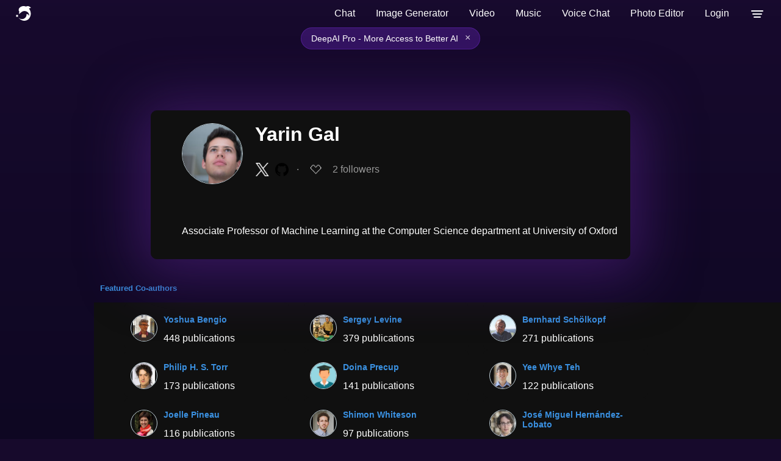

--- FILE ---
content_type: text/html; charset=utf-8
request_url: http://api.deepai.org/profile/yarin-gal
body_size: 61406
content:
<!DOCTYPE html>





<html>
	<head>
        <title>Yarin Gal | DeepAI </title>

        <script type="application/ld+json">
     {"@context": "http://schema.org", "@graph": [{"@type": "Person", "name": "Yarin Gal", "mainEntityOfPage": {"@type": "WebPage", "@id": "https://deepai.org/profile/yarin-gal"}, "url": "https://deepai.org/profile/yarin-gal", "description": "Associate\u00a0Professor of Machine Learning at the Computer Science department at University of Oxford", "email": "yarin@cs.ox.ac.uk", "image": "https://images.deepai.org/author-profile/yarin-gal-thumb-2887.jpg", "colleague": [{"@type": "Person", "name": "Alexander Lavin", "image": null}, {"@type": "Person", "name": "Kentaro Minami", "image": null}, {"@type": "Person", "name": "Luisa Zintgraf", "image": null}, {"@type": "Person", "name": "Panagiotis Tigas", "image": null}, {"@type": "Person", "name": "At\u0131l\u0131m G\u00fcne\u015f Baydin", "image": null}, {"@type": "Person", "name": "Nicholas Rhinehart", "image": null}, {"@type": "Person", "name": "Jeff Dean", "image": "https://images.deepai.org/author-profile/jeff-dean-thumb.jpg"}, {"@type": "Person", "name": "Geoffrey E. Hinton", "image": "https://images.deepai.org/author-profile/geoffrey-e-hinton-thumb.jpg"}, {"@type": "Person", "name": "Luca Cardelli", "image": "https://images.deepai.org/author-profile/luca-cardelli-thumb-0.544400474613.jpg"}, {"@type": "Person", "name": "Luca Laurenti", "image": null}, {"@type": "Person", "name": "Freddie Bickford Smith", "image": null}, {"@type": "Person", "name": "Jimmy Ba", "image": null}, {"@type": "Person", "name": "Yuanbo Wang", "image": null}, {"@type": "Person", "name": "Mike Walmsley", "image": null}, {"@type": "Person", "name": "Hugh Dickinson", "image": null}, {"@type": "Person", "name": "Sandor Kruk", "image": null}, {"@type": "Person", "name": "Karen Masters", "image": null}, {"@type": "Person", "name": "Claudia Scarlata", "image": null}, {"@type": "Person", "name": "Brooke Simmons", "image": null}, {"@type": "Person", "name": "Rebecca Smethurst", "image": null}, {"@type": "Person", "name": "Yingzhen Li", "image": "https://images.deepai.org/author-profile/yingzhen-li-thumb-9377.jpg"}, {"@type": "Person", "name": "Chelsea Sidrane", "image": null}, {"@type": "Person", "name": "Yee Whye Teh", "image": "https://images.deepai.org/author-profile/yee-whye-teh-thumb-9423.jpg"}, {"@type": "Person", "name": "Muhammed Razzak", "image": null}, {"@type": "Person", "name": "Jan Brauner", "image": null}, {"@type": "Person", "name": "Adrien Morisot", "image": null}, {"@type": "Person", "name": "Florian Wenzel", "image": null}, {"@type": "Person", "name": "Bj\u00f6rn L\u00fctjens", "image": null}, {"@type": "Person", "name": "Chris J. Lintott", "image": null}, {"@type": "Person", "name": "Nora L. Eisner", "image": null}, {"@type": "Person", "name": "Yoshua Bengio", "image": "https://images.deepai.org/author-profile/yoshua-bengio-thumb.jpg"}, {"@type": "Person", "name": "Pontus Stenetorp", "image": null}, {"@type": "Person", "name": "Lewis Smith", "image": null}, {"@type": "Person", "name": "Joelle Pineau", "image": "https://images.deepai.org/author-profile/joelle-pineau-thumb-8799.jpg"}, {"@type": "Person", "name": "Vatsal Raina", "image": null}, {"@type": "Person", "name": "Winnie Xu", "image": "https://images.deepai.org/job-posting/winnie-xu-thumb-1347.jpg"}, {"@type": "Person", "name": "Yiren Zhao", "image": null}, {"@type": "Person", "name": "Ilia Shumailov", "image": null}, {"@type": "Person", "name": "Robert Mullins", "image": null}, {"@type": "Person", "name": "Ross Anderson", "image": null}, {"@type": "Person", "name": "Dylan J Fitzpatrick", "image": null}, {"@type": "Person", "name": "Andrew Annex", "image": null}, {"@type": "Person", "name": "Diane O'Donoghue", "image": null}, {"@type": "Person", "name": "Natasha Jaques", "image": null}, {"@type": "Person", "name": "Acyr Locatelli", "image": null}, {"@type": "Person", "name": "Rowan McAllister", "image": null}, {"@type": "Person", "name": "Vishal Upendran", "image": null}, {"@type": "Person", "name": "Banafsheh Ferdoushi", "image": null}, {"@type": "Person", "name": "Peter Manshausen", "image": null}, {"@type": "Person", "name": "Medb Corcoran", "image": null}, {"@type": "Person", "name": "Virgile Mison", "image": null}, {"@type": "Person", "name": "Qixuan Feng", "image": null}, {"@type": "Person", "name": "Frank Soboczenski", "image": "https://images.deepai.org/profile-pic/frank-soboczenski-thumb-4758.jpg"}, {"@type": "Person", "name": "Michael D. Himes", "image": null}, {"@type": "Person", "name": "Molly D. O'Beirne", "image": null}, {"@type": "Person", "name": "Riashat Islam", "image": null}, {"@type": "Person", "name": "Simone Zorzan", "image": null}, {"@type": "Person", "name": "Giada N. Arney", "image": null}, {"@type": "Person", "name": "Shawn D. Domagal-Goldman", "image": null}, {"@type": "Person", "name": "Athanasios Vlontzos", "image": null}, {"@type": "Person", "name": "Kyriacos Shiarlis", "image": null}, {"@type": "Person", "name": "Ivan Zhang", "image": null}, {"@type": "Person", "name": "Vishnu Jejjala", "image": null}, {"@type": "Person", "name": "Challenger Mishra", "image": null}, {"@type": "Person", "name": "Andrey Malinin", "image": null}, {"@type": "Person", "name": "Darryl Wright", "image": null}, {"@type": "Person", "name": "Edward Wagstaff", "image": null}, {"@type": "Person", "name": "Masanori Koyama", "image": null}, {"@type": "Person", "name": "Andrew Jesson", "image": null}, {"@type": "Person", "name": "Roberto Cipolla", "image": "https://images.deepai.org/job-posting/roberto-cipolla-thumb-1628.jpg"}, {"@type": "Person", "name": "Sebastian Schulze", "image": null}, {"@type": "Person", "name": "Jannik Kossen", "image": null}, {"@type": "Person", "name": "Amy Zhang", "image": null}, {"@type": "Person", "name": "Damian Kaloni Mayorga Pena", "image": null}, {"@type": "Person", "name": "Jonas Rothfuss", "image": "https://images.deepai.org/job-posting/jonas-rothfuss-thumb-2649.jpg"}, {"@type": "Person", "name": "Hong Ge", "image": null}, {"@type": "Person", "name": "Mizu Nishikawa-Toomey", "image": null}, {"@type": "Person", "name": "Benjamin Bloem-Reddy", "image": null}, {"@type": "Person", "name": "Zachary Kenton", "image": null}, {"@type": "Person", "name": "Mafalda Dias", "image": null}, {"@type": "Person", "name": "Jonathan Frazer", "image": null}, {"@type": "Person", "name": "Tim G. J. Rudner", "image": null}, {"@type": "Person", "name": "Javier Marchena-Hurtado", "image": null}, {"@type": "Person", "name": "Will Dabney", "image": null}, {"@type": "Person", "name": "Mark Rowland", "image": null}, {"@type": "Person", "name": "Chris Lintott", "image": null}, {"@type": "Person", "name": "Lucy Fortson", "image": null}, {"@type": "Person", "name": "Steven Bamford", "image": null}, {"@type": "Person", "name": "Moksh Jain", "image": null}, {"@type": "Person", "name": "Michael Osborne", "image": null}, {"@type": "Person", "name": "Vardan Papyan", "image": null}, {"@type": "Person", "name": "Liudmila Prokhorenkova", "image": null}, {"@type": "Person", "name": "Mark J. F. Gales", "image": null}, {"@type": "Person", "name": "Chedy Ra\u00efssi", "image": null}, {"@type": "Person", "name": "Aruna Sankaranarayanan", "image": null}, {"@type": "Person", "name": "Mark van der Wilk", "image": null}, {"@type": "Person", "name": "Atilim Gunes Baydin", "image": "https://images.deepai.org/author-profile/atilim-gunes-baydin-thumb-7133.jpg"}, {"@type": "Person", "name": "Gonzalo Mateo-Garc\u00eda", "image": null}, {"@type": "Person", "name": "Piotr Bilinski", "image": null}, {"@type": "Person", "name": "Luis G\u00f3mez-Chova", "image": null}, {"@type": "Person", "name": "Jacobo Roa-Vicens", "image": null}, {"@type": "Person", "name": "Cyrine Chtourou", "image": null}, {"@type": "Person", "name": "Angelos Filos", "image": null}, {"@type": "Person", "name": "Francisco Rullan", "image": null}, {"@type": "Person", "name": "Puneet K. Dokania", "image": null}, {"@type": "Person", "name": "Alfredo Kalaitzis", "image": null}, {"@type": "Person", "name": "Daniel Angerhausen", "image": "https://images.deepai.org/job-posting/daniel-angerhausen-thumb-2689.jpg"}, {"@type": "Person", "name": "Anna Jungbluth", "image": null}, {"@type": "Person", "name": "Shane A. Maloney", "image": null}, {"@type": "Person", "name": "Carl Shneider", "image": null}, {"@type": "Person", "name": "Michel Deudon", "image": null}, {"@type": "Person", "name": "Roberto Calandra", "image": null}, {"@type": "Person", "name": "Adi Hanuka", "image": null}, {"@type": "Person", "name": "Josip Djolonga", "image": null}, {"@type": "Person", "name": "Jiri Hron", "image": null}, {"@type": "Person", "name": "Tom\u00e1\u0161 Gaven\u010diak", "image": null}, {"@type": "Person", "name": "Stephen Roberts", "image": "https://images.deepai.org/author-profile/stephen-roberts-thumb-4529.jpg"}, {"@type": "Person", "name": "Bharat Venkitesh", "image": null}, {"@type": "Person", "name": "Adam D. Cobb", "image": null}, {"@type": "Person", "name": "Dino Sejdinovic", "image": "https://images.deepai.org/author-profile/dino-sejdinovic-thumb-6410.jpg"}, {"@type": "Person", "name": "Wu Lin", "image": null}, {"@type": "Person", "name": "Didrik Nielsen", "image": null}, {"@type": "Person", "name": "Philip Stier", "image": "https://images.deepai.org/job-posting/philip-stier-thumb-5382.jpg"}, {"@type": "Person", "name": "D. Sculley", "image": null}, {"@type": "Person", "name": "Arthur Gretton", "image": "https://images.deepai.org/author-profile/arthur-gretton-thumb-6835.jpg"}, {"@type": "Person", "name": "Brad Neuberg", "image": null}, {"@type": "Person", "name": "Souvik Bose", "image": null}, {"@type": "Person", "name": "Valentina Salvatelli", "image": null}, {"@type": "Person", "name": "Luiz F. G. dos Santos", "image": null}, {"@type": "Person", "name": "Miho Janvier", "image": null}, {"@type": "Person", "name": "Milad Alizadeh", "image": null}, {"@type": "Person", "name": "Arnoud de Kroon", "image": null}, {"@type": "Person", "name": "Jishnu Mukhoti", "image": null}, {"@type": "Person", "name": "Rory McGrath", "image": null}, {"@type": "Person", "name": "Bogdan Sacaleanu", "image": null}, {"@type": "Person", "name": "Rhiannon Michelmore", "image": null}, {"@type": "Person", "name": "Stephen J. Roberts", "image": "https://images.deepai.org/author-profile/stephen-j-roberts-thumb-9080.jpg"}, {"@type": "Person", "name": "Carl E. Rasmussen", "image": null}, {"@type": "Person", "name": "Mohammad Emtiyaz Khan", "image": null}, {"@type": "Person", "name": "Voot Tangkaratt", "image": null}, {"@type": "Person", "name": "Uri Shalit", "image": null}, {"@type": "Person", "name": "Ricardo Silva", "image": "https://images.deepai.org/author-profile/ricardo-silva-thumb-9524.jpg"}, {"@type": "Person", "name": "David Glukhov", "image": null}, {"@type": "Person", "name": "Bernhard Sch\u00f6lkopf", "image": "https://images.deepai.org/author-profile/bernhard-scholkopf-thumb-8635.jpg"}, {"@type": "Person", "name": "Joost van Amersfoort", "image": null}, {"@type": "Person", "name": "Jeremy Nixon", "image": null}, {"@type": "Person", "name": "Ghassen Jerfel", "image": null}, {"@type": "Person", "name": "Mrinank Sharma", "image": null}, {"@type": "Person", "name": "Tom Rainforth", "image": "https://images.deepai.org/job-posting/tom-rainforth-thumb-1977.jpg"}, {"@type": "Person", "name": "Michael A. Osborne", "image": "https://images.deepai.org/author-profile/michael-a-osborne-thumb-9956.jpg"}, {"@type": "Person", "name": "Jos\u00e9 Miguel Hern\u00e1ndez-Lobato", "image": "https://images.deepai.org/author-profile/jose-miguel-hernandez-lobato-thumb-9764.jpg"}, {"@type": "Person", "name": "Lorenz Kuhn", "image": null}, {"@type": "Person", "name": "Shagun Sodhani", "image": null}, {"@type": "Person", "name": "Christian Requena-Mesa", "image": null}, {"@type": "Person", "name": "Sergey Levine", "image": "https://images.deepai.org/author-profile/sergey-levine-thumb-8516.jpg"}, {"@type": "Person", "name": "Nicolas Papernot", "image": "https://images.deepai.org/author-profile/nicolas-papernot-thumb-8843.jpg"}, {"@type": "Person", "name": "Owain Evans", "image": null}, {"@type": "Person", "name": "Rodolphe Jenatton", "image": "https://images.deepai.org/author-profile/rodolphe-jenatton-thumb-6338.jpg"}, {"@type": "Person", "name": "Piotr Dabkowski", "image": null}, {"@type": "Person", "name": "Cong Lu", "image": null}, {"@type": "Person", "name": "Akash Srivastava", "image": null}, {"@type": "Person", "name": "Boris Yangel", "image": null}, {"@type": "Person", "name": "Zakhar Shumaylov", "image": null}, {"@type": "Person", "name": "Natalia D\u00edaz Rodr\u00edguez", "image": null}, {"@type": "Person", "name": "Nicholas Donald Lane", "image": null}, {"@type": "Person", "name": "Mark Cheung", "image": null}, {"@type": "Person", "name": "Takeru Miyato", "image": null}, {"@type": "Person", "name": "Andreas Kirsch", "image": null}, {"@type": "Person", "name": "Zachary Nado", "image": null}, {"@type": "Person", "name": "Freddie Kalaitzis", "image": null}, {"@type": "Person", "name": "Balaji Lakshminarayanan", "image": "https://images.deepai.org/author-profile/balaji-lakshminarayanan-thumb-7526.jpg"}, {"@type": "Person", "name": "Jan M. Brauner", "image": null}, {"@type": "Person", "name": "Katja Hofmann", "image": null}, {"@type": "Person", "name": "Stefan Bauer", "image": null}, {"@type": "Person", "name": "Zelda Mariet", "image": null}, {"@type": "Person", "name": "Adam Foster", "image": null}, {"@type": "Person", "name": "Jie Ren", "image": null}, {"@type": "Person", "name": "Marton Havasi", "image": null}, {"@type": "Person", "name": "Salem Lahlou", "image": null}, {"@type": "Person", "name": "Benedikt H\u00f6ltgen", "image": null}, {"@type": "Person", "name": "Vitchyr H. Pong", "image": null}, {"@type": "Person", "name": "Kevin Swersky", "image": "https://images.deepai.org/author-profile/kevin-swersky-thumb-1809.jpg"}, {"@type": "Person", "name": "Tim Z. Xiao", "image": null}, {"@type": "Person", "name": "Xavier Gitiaux", "image": null}, {"@type": "Person", "name": "Anahita Bhiwandiwalla", "image": null}, {"@type": "Person", "name": "Jeremiah Liu", "image": null}, {"@type": "Person", "name": "Alyson Douglas", "image": null}, {"@type": "Person", "name": "Duncan Watson-Parris", "image": "https://images.deepai.org/job-posting/duncan-watson-parris-thumb-3899.jpg"}, {"@type": "Person", "name": "Kara Lamb", "image": null}, {"@type": "Person", "name": "Raghav Mehta", "image": null}, {"@type": "Person", "name": "Garima Malhotra", "image": null}, {"@type": "Person", "name": "Anthony Reina", "image": null}, {"@type": "Person", "name": "Asti Bhatt", "image": null}, {"@type": "Person", "name": "Oscar Key", "image": null}, {"@type": "Person", "name": "Stephen Gou", "image": null}, {"@type": "Person", "name": "Nick Frosst", "image": null}, {"@type": "Person", "name": "Doina Precup", "image": null}, {"@type": "Person", "name": "Oc\u00e9ane Boulais", "image": null}, {"@type": "Person", "name": "Matthew Wicker", "image": null}, {"@type": "Person", "name": "Marta Kwiatkowska", "image": null}, {"@type": "Person", "name": "Mark Collier", "image": null}, {"@type": "Person", "name": "Richard Turner", "image": "https://images.deepai.org/author-profile/richard-turner-thumb-3646.jpg"}, {"@type": "Person", "name": "Arash Mehrjou", "image": null}, {"@type": "Person", "name": "Owen Convery", "image": null}, {"@type": "Person", "name": "S\u00f6ren Mindermann", "image": null}, {"@type": "Person", "name": "Iryna Korshunova", "image": null}, {"@type": "Person", "name": "Ashkan Soleymani", "image": null}, {"@type": "Person", "name": "Miroslav Fil", "image": null}, {"@type": "Person", "name": "Tristan Deleu", "image": null}, {"@type": "Person", "name": "Nicholas Lane", "image": null}, {"@type": "Person", "name": "Jan Markus Brauner", "image": null}, {"@type": "Person", "name": "Gavin Leech", "image": null}, {"@type": "Person", "name": "Anna B. Stephenson", "image": null}, {"@type": "Person", "name": "Jan Kulveit", "image": null}, {"@type": "Person", "name": "Leonid Chindelevitch", "image": null}, {"@type": "Person", "name": "Michael W. Dusenberry", "image": null}, {"@type": "Person", "name": "Jasper Snoek", "image": null}, {"@type": "Person", "name": "Pascal Notin", "image": null}, {"@type": "Person", "name": "Joanna Yoo", "image": null}, {"@type": "Person", "name": "Zuozhu Liu", "image": null}, {"@type": "Person", "name": "Aidan N. Gomez", "image": null}, {"@type": "Person", "name": "Chris Lu", "image": null}, {"@type": "Person", "name": "Zoubin Ghahramani", "image": "https://images.deepai.org/author-profile/zoubin-ghahramani-thumb.jpg"}, {"@type": "Person", "name": "Sebastian Farquhar", "image": null}, {"@type": "Person", "name": "Clare Lyle", "image": null}, {"@type": "Person", "name": "Shreyas Padhy", "image": null}, {"@type": "Person", "name": "Siddhartha Rao Kamalakara", "image": null}, {"@type": "Person", "name": "Shreshth A. Malik", "image": null}, {"@type": "Person", "name": "Jonas Degrave", "image": null}, {"@type": "Person", "name": "Joni Dambre", "image": null}, {"@type": "Person", "name": "Ferenc Husz\u00e1r", "image": "https://images.deepai.org/author-profile/ferenc-huszar-thumb-2239.jpg"}, {"@type": "Person", "name": "Yashas Annadani", "image": "https://images.deepai.org/author-profile/yashas-annadani-thumb-4244.jpg"}, {"@type": "Person", "name": "Ryan M. McGranaghan", "image": null}, {"@type": "Person", "name": "T\u00e9o Bloch", "image": null}, {"@type": "Person", "name": "Gregory Farquhar", "image": null}, {"@type": "Person", "name": "Neil Band", "image": null}, {"@type": "Person", "name": "Maximilian Igl", "image": null}, {"@type": "Person", "name": "Shimon Whiteson", "image": "https://images.deepai.org/author-profile/shimon-whiteson-thumb-7773.jpg"}, {"@type": "Person", "name": "Lisa Schut", "image": null}, {"@type": "Person", "name": "Debora S. Marks", "image": null}, {"@type": "Person", "name": "Ivan Provilkov", "image": null}, {"@type": "Person", "name": "A. Tuan Nguyen", "image": null}, {"@type": "Person", "name": "Patrick Schwab", "image": null}, {"@type": "Person", "name": "German Chesnokov", "image": null}, {"@type": "Person", "name": "Alexey Noskov", "image": null}, {"@type": "Person", "name": "Andrey Ploskonosov", "image": null}, {"@type": "Person", "name": "Vyas Raina", "image": null}, {"@type": "Person", "name": "Binxin Ru", "image": null}, {"@type": "Person", "name": "Mariya Shmatova", "image": null}, {"@type": "Person", "name": "Panos Tigas", "image": null}, {"@type": "Person", "name": "Gunshi Gupta", "image": null}, {"@type": "Person", "name": "Jakob Nicolaus Foerster", "image": null}, {"@type": "Person", "name": "Brandon Leshchinskiy", "image": null}, {"@type": "Person", "name": "Farrukh Chishtie", "image": null}, {"@type": "Person", "name": "Aaron Pi\u00f1a", "image": null}, {"@type": "Person", "name": "Dava Newman", "image": null}, {"@type": "Person", "name": "Luisa M Zintgraf", "image": "https://images.deepai.org/author-profile/luisa-m-zintgraf-thumb-5878.jpg"}, {"@type": "Person", "name": "Yutian Chen", "image": "https://images.deepai.org/author-profile/yutian-chen-thumb-4820.jpg"}, {"@type": "Person", "name": "Yeming Wen", "image": null}, {"@type": "Person", "name": "Haiwen Huang", "image": null}, {"@type": "Person", "name": "Philip H. S. Torr", "image": "https://images.deepai.org/author-profile/philip-h-s-torr-thumb-580.jpg"}, {"@type": "Person", "name": "Dustin Tran", "image": "https://images.deepai.org/author-profile/dustin-tran-thumb-6102.jpg"}, {"@type": "Person", "name": "Kevin Murphy", "image": "https://images.deepai.org/author-profile/kevin-murphy-thumb-7137.jpg"}, {"@type": "Person", "name": "Tal Arbel", "image": null}, {"@type": "Person", "name": "Shyam A. Tailor", "image": null}, {"@type": "Person", "name": "Nicolai Meinshausen", "image": "https://images.deepai.org/author-profile/nicolai-meinshausen-thumb-7509.jpg"}, {"@type": "Person", "name": "Yulin Zhou", "image": null}, {"@type": "Person", "name": "Aidan Gomez", "image": null}, {"@type": "Person", "name": "Meng Jin", "image": null}, {"@type": "Person", "name": "Andr\u00e9s Mu\u00f1oz-Jaramillo", "image": null}, {"@type": "Person", "name": "Mark C. M. Cheung", "image": null}, {"@type": "Person", "name": "Paul J. Wright", "image": null}, {"@type": "Person", "name": "Luca Costabello", "image": null}, {"@type": "Person", "name": "Nikolay Malkin", "image": null}, {"@type": "Person", "name": "Alex Kendall", "image": null}, {"@type": "Person", "name": "Desi R. Ivanova", "image": null}, {"@type": "Person", "name": "Siddha Ganju", "image": null}, {"@type": "Person", "name": "Toan Tran", "image": null}], "sameAs": ["https://scholar.google.com/citations?user=SIayDoQAAAAJ&hl=en", "https://www.linkedin.com/in/yarin-gal-0251b4ab", "https://twitter.com/yaringal", "https://github.com/yaringal", "https://www.cs.ox.ac.uk/people/yarin.gal/"]}, {"@type": "ItemList", "numberOfItems": 11, "name": "Research Articles by Yarin Gal", "itemListElement": [{"@type": "ListItem", "position": 0, "item": {"@type": "scholarlyArticle", "headline": "A Systematic Comparison of Bayesian Deep Learning Robustness in Diabetic\n  Retinopathy Tasks", "description": "Evaluation of Bayesian deep learning (BDL) methods is challenging. We often\nseek to evaluate the methods' robustness and scalability, assessing whether new\ntools give `better' uncertainty estimates than old ones. These evaluations are\nparamount for practitioners when choosing BDL tools on-top of which they build\ntheir applications. Current popular evaluations of BDL methods, such as the UCI\nexperiments, are lacking: Methods that excel with these experiments often fail\nwhen used in application such as medical or automotive, suggesting a pertinent\nneed for new benchmarks in the field. We propose a new BDL benchmark with a\ndiverse set of tasks, inspired by a real-world medical imaging application on\ndiabetic retinopathy diagnosis. Visual inputs (512x512 RGB images of\nretinas) are considered, where model uncertainty is used for medical\npre-screening\u2014i.e. to refer patients to an expert when model diagnosis is\nuncertain. Methods are then ranked according to metrics derived from\nexpert-domain to reflect real-world use of model uncertainty in automated\ndiagnosis. We develop multiple tasks that fall under this application,\nincluding out-of-distribution detection and robustness to distribution shift.\nWe then perform a systematic comparison of well-tuned BDL techniques on the\nvarious tasks. From our comparison we conclude that some current techniques\nwhich solve benchmarks such as UCI `overfit' their uncertainty to the\ndataset\u2014when evaluated on our benchmark these underperform in comparison to\nsimpler baselines. The code for the benchmark, its baselines, and a simple API\nfor evaluating new BDL tools are made available at\nhttps://github.com/oatml/bdl-benchmarks.", "datePublished": "12/22/2019", "url": "https://deepai.org/publication/a-systematic-comparison-of-bayesian-deep-learning-robustness-in-diabetic-retinopathy-tasks", "sameAs": ["http://arxiv.org/abs/1912.10481v1"], "image": null}}, {"@type": "ListItem", "position": 1, "item": {"@type": "scholarlyArticle", "headline": "VariBAD: A Very Good Method for Bayes-Adaptive Deep RL via Meta-Learning", "description": "Trading off exploration and exploitation in an unknown environment is key to\nmaximising expected return during learning. A Bayes-optimal policy, which does\nso optimally, conditions its actions not only on the environment state but on\nthe agent's uncertainty about the environment. Computing a Bayes-optimal policy\nis however intractable for all but the smallest tasks. In this paper, we\nintroduce variational Bayes-Adaptive Deep RL (variBAD), a way to meta-learn to\nperform approximate inference in an unknown environment, and incorporate task\nuncertainty directly during action selection. In a grid-world domain, we\nillustrate how variBAD performs structured online exploration as a function of\ntask uncertainty. We also evaluate variBAD on MuJoCo domains widely used in\nmeta-RL and show that it achieves higher return during training than existing\nmethods.", "datePublished": "10/18/2019", "url": "https://deepai.org/publication/varibad-a-very-good-method-for-bayes-adaptive-deep-rl-via-meta-learning", "sameAs": ["http://arxiv.org/abs/1910.08348v1"], "image": null}}, {"@type": "ListItem", "position": 2, "item": {"@type": "scholarlyArticle", "headline": "A Practical     Unified Notation for Information-Theoretic Quantities in\n  ML", "description": "Information theory is of importance to machine learning, but the notation for\ninformation-theoretic quantities is sometimes opaque. The right notation can\nconvey valuable intuitions and concisely express new ideas. We propose such a\nnotation for machine learning users and expand it to include\ninformation-theoretic quantities between events (outcomes) and random\nvariables. We apply this notation to a popular information-theoretic\nacquisition function in Bayesian active learning which selects the most\ninformative (unlabelled) samples to be labelled by an expert. We demonstrate\nthe value of our notation when extending the acquisition function to the\ncore-set problem, which consists of selecting the most informative samples\ngiven the labels.", "datePublished": "06/22/2021", "url": "https://deepai.org/publication/a-practical-unified-notation-for-information-theoretic-quantities-in-ml", "sameAs": ["http://arxiv.org/abs/2106.12062v1"], "image": null}}, {"@type": "ListItem", "position": 3, "item": {"@type": "scholarlyArticle", "headline": "Active Learning under Pool Set Distribution Shift and Noisy Data", "description": "Active Learning is essential for more label-efficient deep learning. Bayesian\nActive Learning has focused on BALD, which reduces model parameter uncertainty.\nHowever, we show that BALD gets stuck on out-of-distribution or junk data that\nis not relevant for the task. We examine a novel *Expected Predictive\nInformation Gain (EPIG)* to deal with distribution shifts of the pool set. EPIG\nreduces the uncertainty of *predictions* on an unlabelled *evaluation set*\nsampled from the test data distribution whose distribution might be different\nto the pool set distribution. Based on this, our new EPIG-BALD acquisition\nfunction for Bayesian Neural Networks selects samples to improve the\nperformance on the test data distribution instead of selecting samples that\nreduce model uncertainty everywhere, including for out-of-distribution regions\nwith low density in the test data distribution. Our method outperforms\nstate-of-the-art Bayesian active learning methods on high-dimensional datasets\nand avoids out-of-distribution junk data in cases where current\nstate-of-the-art methods fail.", "datePublished": "06/22/2021", "url": "https://deepai.org/publication/active-learning-under-pool-set-distribution-shift-and-noisy-data", "sameAs": ["http://arxiv.org/abs/2106.11719v1"], "image": null}}, {"@type": "ListItem", "position": 4, "item": {"@type": "scholarlyArticle", "headline": "Machine Learning for Generalizable Prediction of Flood Susceptibility", "description": "Flooding is a destructive and dangerous hazard and climate change appears to\nbe increasing the frequency of catastrophic flooding events around the world.\nPhysics-based flood models are costly to calibrate and are rarely generalizable\nacross different river basins, as model outputs are sensitive to site-specific\nparameters and human-regulated infrastructure. In contrast, statistical models\nimplicitly account for such factors through the data on which they are trained.\nSuch models trained primarily from remotely-sensed Earth observation data could\nreduce the need for extensive in-situ measurements. In this work, we develop\ngeneralizable, multi-basin models of river flooding susceptibility using\ngeographically-distributed data from the USGS stream gauge network. Machine\nlearning models are trained in a supervised framework to predict two measures\nof flood susceptibility from a mix of river basin attributes, impervious\nsurface cover information derived from satellite imagery, and historical\nrecords of rainfall and stream height. We report prediction performance of\nmultiple models using precision-recall curves, and compare with performance of\nnaive baselines. This work on multi-basin flood prediction represents a step in\nthe direction of making flood prediction accessible to all at-risk communities.", "datePublished": "10/15/2019", "url": "https://deepai.org/publication/machine-learning-for-generalizable-prediction-of-flood-susceptibility", "sameAs": ["http://arxiv.org/abs/1910.06521v1"], "image": null}}, {"@type": "ListItem", "position": 5, "item": {"@type": "scholarlyArticle", "headline": "Marginal and Joint Cross-Entropies     Predictives for Online Bayesian\n  Inference, Active Learning, and Active Sampling", "description": "Principled Bayesian deep learning (BDL) does not live up to its potential\nwhen we only focus on marginal predictive distributions (marginal predictives).\nRecent works have highlighted the importance of joint predictives for\n(Bayesian) sequential decision making from a theoretical and synthetic\nperspective. We provide additional practical arguments grounded in real-world\napplications for focusing on joint predictives: we discuss online Bayesian\ninference, which would allow us to make predictions while taking into account\nadditional data without retraining, and we propose new challenging evaluation\nsettings using active learning and active sampling. These settings are\nmotivated by an examination of marginal and joint predictives, their respective\ncross-entropies, and their place in offline and online learning. They are more\nrealistic than previously suggested ones, building on work by Wen et al. (2021)\nand Osband et al. (2022), and focus on evaluating the performance of\napproximate BNNs in an online supervised setting. Initial experiments, however,\nraise questions on the feasibility of these ideas in high-dimensional parameter\nspaces with current BDL inference techniques, and we suggest experiments that\nmight help shed further light on the practicality of current research for these\nproblems. Importantly, our work highlights previously unidentified gaps in\ncurrent research and the need for better approximate joint predictives.", "datePublished": "05/18/2022", "url": "https://deepai.org/publication/marginal-and-joint-cross-entropies-predictives-for-online-bayesian-inference-active-learning-and-active-sampling", "sameAs": ["http://arxiv.org/abs/2205.08766v1"], "image": null}}, {"@type": "ListItem", "position": 6, "item": {"@type": "scholarlyArticle", "headline": "Galaxy Zoo: Probabilistic Morphology through Bayesian CNNs and Active\n  Learning", "description": "We use Bayesian convolutional neural networks and a novel generative model of\nGalaxy Zoo volunteer responses to infer posteriors for the visual morphology of\ngalaxies. Bayesian CNN can learn from galaxy images with uncertain labels and\nthen, for previously unlabelled galaxies, predict the probability of each\npossible label. Our posteriors are well-calibrated (e.g. for predicting bars,\nwe achieve coverage errors of 10.6\nresponses) and hence are reliable for practical use. Further, using our\nposteriors, we apply the active learning strategy BALD to request volunteer\nresponses for the subset of galaxies which, if labelled, would be most\ninformative for training our network. We show that training our Bayesian CNNs\nusing active learning requires up to 35-60\non the morphological feature being classified. By combining human and machine\nintelligence, Galaxy Zoo will be able to classify surveys of any conceivable\nscale on a timescale of weeks, providing massive and detailed morphology\ncatalogues to support research into galaxy evolution.", "datePublished": "05/17/2019", "url": "https://deepai.org/publication/galaxy-zoo-probabilistic-morphology-through-bayesian-cnns-and-active-learning", "sameAs": ["http://arxiv.org/abs/1905.07424v1"], "image": null}}, {"@type": "ListItem", "position": 7, "item": {"@type": "scholarlyArticle", "headline": "Probabilistic Super-Resolution of Solar Magnetograms: Generating Many\n  Explanations and Measuring Uncertainties", "description": "Machine learning techniques have been successfully applied to\nsuper-resolution tasks on natural images where visually pleasing results are\nsufficient. However in many scientific domains this is not adequate and\nestimations of errors and uncertainties are crucial. To address this issue we\npropose a Bayesian framework that decomposes uncertainties into epistemic and\naleatoric uncertainties. We test the validity of our approach by\nsuper-resolving images of the Sun's magnetic field and by generating maps\nmeasuring the range of possible high resolution explanations compatible with a\ngiven low resolution magnetogram.", "datePublished": "11/04/2019", "url": "https://deepai.org/publication/probabilistic-super-resolution-of-solar-magnetograms-generating-many-explanations-and-measuring-uncertainties", "sameAs": ["http://arxiv.org/abs/1911.01486v1"], "image": null}}, {"@type": "ListItem", "position": 8, "item": {"@type": "scholarlyArticle", "headline": "Learning Sparse Networks Using Targeted Dropout", "description": "Neural networks are easier to optimise when they have many more weights than\nare required for modelling the mapping from inputs to outputs. This suggests a\ntwo-stage learning procedure that first learns a large net and then prunes away\nconnections or hidden units. But standard training does not necessarily\nencourage nets to be amenable to pruning. We introduce targeted dropout, a\nmethod for training a neural network so that it is robust to subsequent\npruning. Before computing the gradients for each weight update, targeted\ndropout stochastically selects a set of units or weights to be dropped using a\nsimple self-reinforcing sparsity criterion and then computes the gradients for\nthe remaining weights. The resulting network is robust to post hoc pruning of\nweights or units that frequently occur in the dropped sets. The method improves\nupon more complicated sparsifying regularisers while being simple to implement\nand easy to tune.", "datePublished": "05/31/2019", "url": "https://deepai.org/publication/learning-sparse-networks-using-targeted-dropout", "sameAs": ["http://arxiv.org/abs/1905.13678v1"], "image": null}}, {"@type": "ListItem", "position": 9, "item": {"@type": "scholarlyArticle", "headline": "Evaluating Bayesian Deep Learning Methods for Semantic Segmentation", "description": "Deep learning has been revolutionary for computer vision and semantic\nsegmentation in particular, with Bayesian Deep Learning (BDL) used to obtain\nuncertainty maps from deep models when predicting semantic classes. This\ninformation is critical when using semantic segmentation for autonomous driving\nfor example. Standard semantic segmentation systems have well-established\nevaluation metrics. However, with BDL's rising popularity in computer vision we\nrequire new metrics to evaluate whether a BDL method produces better\nuncertainty estimates than another method. In this work we propose three such\nmetrics to evaluate BDL models designed specifically for the task of semantic\nsegmentation. We modify DeepLab-v3+, one of the state-of-the-art deep neural\nnetworks, and create its Bayesian counterpart using MC dropout and Concrete\ndropout as inference techniques. We then compare and test these two inference\ntechniques on the well-known Cityscapes dataset using our suggested metrics.\nOur results provide new benchmarks for researchers to compare and evaluate\ntheir improved uncertainty quantification in pursuit of safer semantic\nsegmentation.", "datePublished": "11/30/2018", "url": "https://deepai.org/publication/evaluating-bayesian-deep-learning-methods-for-semantic-segmentation", "sameAs": ["http://arxiv.org/abs/1811.12709v1"], "image": null}}, {"@type": "ListItem", "position": 10, "item": {"@type": "scholarlyArticle", "headline": "Simple and Scalable Epistemic Uncertainty Estimation Using a Single Deep\n  Deterministic Neural Network", "description": "We propose a method for training a deterministic deep model that can find and\nreject out of distribution data points at test time with a single forward pass.\nOur approach, deterministic uncertainty quantification (DUQ), builds upon ideas\nof RBF networks. We scale training in these with a novel loss function and\ncentroid updating scheme. By enforcing detectability of changes in the input\nusing a gradient penalty, we are able to reliably detect out of distribution\ndata. Our uncertainty quantification scales well to large datasets, and using a\nsingle model, we improve upon or match Deep Ensembles on notable difficult\ndataset pairs such as FashionMNIST vs. MNIST, and CIFAR-10 vs. SVHN, while\nmaintaining competitive accuracy.", "datePublished": "03/04/2020", "url": "https://deepai.org/publication/simple-and-scalable-epistemic-uncertainty-estimation-using-a-single-deep-deterministic-neural-network", "sameAs": ["http://arxiv.org/abs/2003.02037v1"], "image": null}}]}]} 
</script>
<script
  async
  src="https://browser.sentry-cdn.com/7.19.0/bundle.min.js"
  integrity="sha384-ztBHD5Kyf+YJqkbZijnUhyS5dYdQDCEfB2QjYao1rVJ1qBpQn+WMbafstDcVTHnB"
  crossorigin="anonymous"
  onload="Sentry.init({ dsn: 'https://97bfbb7bc651472085dab062d23194f6@sentry.io/1460722' });"
></script>

		<meta charset="utf-8">
        <meta name="viewport" content="width=device-width, initial-scale=1.0, maximum-scale=1.0, user-scalable=no">
        <link rel="manifest" href="/static/manifest.json">
        <link rel="shortcut icon" href="/static/images/favicon.ico" type="image/x-icon">
        <link rel="icon" href="/static/images/favicon.ico" type="image/x-icon">
        <script>
            // 1. Initialize UNCONDITIONALLY so the variable always exists
            // This prevents "ReferenceError: user_object is not defined"
            window.user_paid_for_no_ads = false;
            window.user_object = undefined;

            try {
                var storedUser = localStorage.getItem('user');
                // check if storedUser is valid string and not "undefined"
                if (storedUser && storedUser !== "undefined") {
                    window.user_object = JSON.parse(storedUser);

                    if (window.user_object?.userprofile2) {
                        if (window.user_object.userprofile2.locked_out_due_to_no_payment_info === false) {
                            window.user_paid_for_no_ads = true;
                        }
                    }
                }
            } catch(e) {
                console.log('error checking user login for ads removal', e);
                // Safety fallback
                window.user_object = undefined;
            }
        </script>
        
  
    <meta name="description" content="Associate Professor of Machine Learning at the Computer Science department at University of Oxford">
    <meta property="og:url" content="https://deepai.org/profile/yarin-gal">
    <meta property="og:site_name" content="DeepAI">
    <meta property="og:type" content="profile">
    <meta property="og:title" content="Yarin Gal">
    <meta property="og:description" content="Associate Professor of Machine Learning at the Computer Science department at University of Oxford">
    <meta property="og:image" content="https://images.deepai.org/author-profile/yarin-gal-thumb-2887.jpg">

  

        
        <style type="text/css">@font-face{font-family:'Atkinson Hyperlegible Next';font-style:normal;font-weight:400;font-display:optional;src:url(https://fonts.gstatic.com/s/atkinsonhyperlegiblenext/v7/NaPNcYPdHfdVxJw0IfIP0lvYFqijb-UxCtm5_wdGseiHn3qmpQ.woff2) format('woff2');unicode-range:U+0100-02BA,U+02BD-02C5,U+02C7-02CC,U+02CE-02D7,U+02DD-02FF,U+0304,U+0308,U+0329,U+1D00-1DBF,U+1E00-1E9F,U+1EF2-1EFF,U+2020,U+20A0-20AB,U+20AD-20C0,U+2113,U+2C60-2C7F,U+A720-A7FF}@font-face{font-family:'Atkinson Hyperlegible Next';font-style:normal;font-weight:400;font-display:optional;src:url(https://fonts.gstatic.com/s/atkinsonhyperlegiblenext/v7/NaPNcYPdHfdVxJw0IfIP0lvYFqijb-UxCtm5_wdGseiJn3o.woff2) format('woff2');unicode-range:U+0000-00FF,U+0131,U+0152-0153,U+02BB-02BC,U+02C6,U+02DA,U+02DC,U+0304,U+0308,U+0329,U+2000-206F,U+20AC,U+2122,U+2191,U+2193,U+2212,U+2215,U+FEFF,U+FFFD}@font-face{font-family:'Atkinson Hyperlegible Next';font-style:normal;font-weight:600;font-display:optional;src:url(https://fonts.gstatic.com/s/atkinsonhyperlegiblenext/v7/NaPNcYPdHfdVxJw0IfIP0lvYFqijb-UxCtm5_wdGseiHn3qmpQ.woff2) format('woff2');unicode-range:U+0100-02BA,U+02BD-02C5,U+02C7-02CC,U+02CE-02D7,U+02DD-02FF,U+0304,U+0308,U+0329,U+1D00-1DBF,U+1E00-1E9F,U+1EF2-1EFF,U+2020,U+20A0-20AB,U+20AD-20C0,U+2113,U+2C60-2C7F,U+A720-A7FF}@font-face{font-family:'Atkinson Hyperlegible Next';font-style:normal;font-weight:600;font-display:optional;src:url(https://fonts.gstatic.com/s/atkinsonhyperlegiblenext/v7/NaPNcYPdHfdVxJw0IfIP0lvYFqijb-UxCtm5_wdGseiJn3o.woff2) format('woff2');unicode-range:U+0000-00FF,U+0131,U+0152-0153,U+02BB-02BC,U+02C6,U+02DA,U+02DC,U+0304,U+0308,U+0329,U+2000-206F,U+20AC,U+2122,U+2191,U+2193,U+2212,U+2215,U+FEFF,U+FFFD}@font-face{font-family:'Atkinson Hyperlegible Next';font-style:italic;font-weight:400;font-display:optional;src:url(https://fonts.gstatic.com/s/atkinsonhyperlegiblenext/v7/NaPPcYPdHfdVxJw0IfIP0lvYFqijb-UxCtm5_wdGseiMr3a-oXZ-.woff2) format('woff2');unicode-range:U+0100-02BA,U+02BD-02C5,U+02C7-02CC,U+02CE-02D7,U+02DD-02FF,U+0304,U+0308,U+0329,U+1D00-1DBF,U+1E00-1E9F,U+1EF2-1EFF,U+2020,U+20A0-20AB,U+20AD-20C0,U+2113,U+2C60-2C7F,U+A720-A7FF}@font-face{font-family:'Atkinson Hyperlegible Next';font-style:italic;font-weight:400;font-display:optional;src:url(https://fonts.gstatic.com/s/atkinsonhyperlegiblenext/v7/NaPPcYPdHfdVxJw0IfIP0lvYFqijb-UxCtm5_wdGseiMr3i-oQ.woff2) format('woff2');unicode-range:U+0000-00FF,U+0131,U+0152-0153,U+02BB-02BC,U+02C6,U+02DA,U+02DC,U+0304,U+0308,U+0329,U+2000-206F,U+20AC,U+2122,U+2191,U+2193,U+2212,U+2215,U+FEFF,U+FFFD}@font-face{font-family:'Atkinson Hyperlegible Next';font-style:italic;font-weight:600;font-display:optional;src:url(https://fonts.gstatic.com/s/atkinsonhyperlegiblenext/v7/NaPPcYPdHfdVxJw0IfIP0lvYFqijb-UxCtm5_wdGseiMr3a-oXZ-.woff2) format('woff2');unicode-range:U+0100-02BA,U+02BD-02C5,U+02C7-02CC,U+02CE-02D7,U+02DD-02FF,U+0304,U+0308,U+0329,U+1D00-1DBF,U+1E00-1E9F,U+1EF2-1EFF,U+2020,U+20A0-20AB,U+20AD-20C0,U+2113,U+2C60-2C7F,U+A720-A7FF}@font-face{font-family:'Atkinson Hyperlegible Next';font-style:italic;font-weight:600;font-display:optional;src:url(https://fonts.gstatic.com/s/atkinsonhyperlegiblenext/v7/NaPPcYPdHfdVxJw0IfIP0lvYFqijb-UxCtm5_wdGseiMr3i-oQ.woff2) format('woff2');unicode-range:U+0000-00FF,U+0131,U+0152-0153,U+02BB-02BC,U+02C6,U+02DA,U+02DC,U+0304,U+0308,U+0329,U+2000-206F,U+20AC,U+2122,U+2191,U+2193,U+2212,U+2215,U+FEFF,U+FFFD}html{background-color:#170a2c;font-family:'Atkinson Hyperlegible Next',sans-serif;font-synthesis:none}b,strong{font-weight:600}button,input,optgroup,select,textarea{font-family:'Atkinson Hyperlegible Next',sans-serif;font-size:100%;line-height:1.15;margin:0}body{margin:0;padding:0;display:flex;flex-direction:column;min-height:100vh;background:linear-gradient(180deg,#7729aa -13.13%,#170a2d 0.17%,#0a061d 6.9%,rgba(10,6,30,0.99) 36.38%,#010311 98.59%)!important}a{text-decoration:none}header{height:45px;overflow:hidden;width:100%;z-index:101}header a.logo-link,footer a.logo-link{display:flex;color:white!important;cursor:pointer;margin-right:10px}header nav{display:flex;margin-left:auto;max-height:62px}header ul{list-style-type:none;margin:0;padding:0;display:flex;flex-direction:row;white-space:nowrap;align-items:center;min-width:46px;justify-content:center}header ul li{display:block;float:left;font-size:16px;color:#fff;line-height:25px}header ul li a{text-decoration:none;cursor:pointer}.drop-menu-button{display:block;width:46px;height:45px;padding:0;margin:0;border:none;background:transparent;cursor:pointer}.menu-icon{font-size:30px;font-weight:600;cursor:pointer;vertical-align:middle;pointer-events:none}header ul li a:hover{text-decoration:none}header ul li.dropdown:hover{cursor:pointer}header .dropdown{position:unset}ul li.dropdown ul{visibility:hidden;opacity:0;display:none;position:absolute;transition:all 0.5s ease;top:auto;z-index:10;right:13px;margin:auto;margin-top:20px;width:296px;border-radius:12px;border:1px solid rgba(255,255,255,0.13);background:rgba(142,142,142,0.02);-webkit-backdrop-filter:blur(114px);-moz-backdrop-filter:blur(114px);backdrop-filter:blur(114px)}.show-dropdown{visibility:visible!important;opacity:1!important;display:block!important}ul li.dropdown ul a{clear:both;display:block;margin:0;margin:0px 10px;height:45px;position:relative}ul li.dropdown ul li{margin:4px 5px;cursor:pointer}.search-bar-container{background:rgba(45,40,60,1);border-radius:30px;margin:0 9px 0 9px;height:32px;width:100%;max-width:450px;border:1px solid rgba(74,66,97,1);display:flex;flex-direction:row;align-items:center}.search-bar-container img{height:17px;margin:8px}.search-bar{width:100%}.search-bar input{width:100%;height:100%;border:none;padding:0;color:white;background-color:rgba(0,0,0,0)}.loading{background:url(/static/images/loading.gif) no-repeat right center!important;background-size:contain!important}.loading-center{background:url(/static/images/loading.gif) no-repeat center center;background-size:contain;height:50px}a.button{display:flex;padding:6px 19px;font-size:14px;border-radius:45px;border:1px solid #1e79d1;vertical-align:bottom;white-space:nowrap;font-weight:600;color:#1e79d1;margin-left:9px}a.button:active{opacity:0.9}a.button.highlighted{background-color:#a01ed1;color:white;width:auto;background:linear-gradient(94deg,#c764ec,#4a36b1);height:auto;border:none;cursor:pointer}a.button.hotline{background:transparent;color:#c764ec;width:auto;height:auto;border:1px solid #c764ec;cursor:pointer}a.login-button{border:none;color:white;cursor:pointer}input:focus,button{outline:none}footer{margin-top:auto;text-align:center}a.button.doublecolor{border-radius:8px;border-right:1px solid #e7416b;border-bottom:1px solid #e7416b;border-left:1px solid #1e79d1;border-top:1px solid #1e79d1;background:transparent;padding:0.3em;color:white;width:auto;height:auto}#social-modal{flex-direction:column;width:80vw;max-width:440px;justify-content:flex-start;align-items:center;border-radius:12px;border:1px solid rgba(255,255,255,0.13);background:rgba(142,142,142,0.02);-webkit-backdrop-filter:blur(114px);-moz-backdrop-filter:blur(114px);backdrop-filter:blur(114px);margin:auto;position:relative;color:white;padding-bottom:54px;position:fixed}.social-link-copy{display:flex;box-sizing:border-box;position:relative;align-items:center;justify-content:space-between;padding-right:18px;padding-left:18px;width:100%;border-radius:32px;border:1px solid rgba(255,255,255,0.13);backdrop-filter:blur(12px);height:48px;margin-top:10px}#social-link-input{flex-grow:1;border:none;background-color:transparent;font-size:14px;padding:6px;overflow:hidden;text-overflow:ellipsis;white-space:nowrap;color:white}.copy-button{background-color:transparent;border:none;cursor:pointer;padding:4px;margin-left:8px}.copy-button img{width:20px;height:20px}footer p{color:white;font-size:15px}.footer-row{display:flex;position:relative;flex-direction:row;align-items:center;justify-content:space-between;height:50px;background-color:rgba(1,0,9,0);z-index:5;bottom:0px}.bad-auth-error{display:none;justify-content:center;font-size:11px;color:#eb4f4f;text-align:left;margin-bottom:8px;margin-left:8px}.good-auth-error{display:none;justify-content:center;font-size:11px;color:#59ee7f;text-align:left;margin-bottom:8px}.leftfooter{margin-left:16px}.leftfooter a{display:flex;flex-direction:row}.leftfooter p,.logo-link p{background:linear-gradient(180deg,#fff 0%,#ebe5fb 50%,#7fabff 100%);-webkit-background-clip:text;background-clip:text;color:transparent;display:flex;flex-direction:row;font-size:19px;margin:auto;margin-left:10px}@media screen and (max-width:800px){.logo-link p{display:none}}.rightfooter{display:flex;flex-direction:row;margin-right:16px;align-items:center}.contact,.press,.legal,.feedback,.xlogo,.linkedinlogo,.instagramlogo,.tiktoklogo,.redditlogo{margin:auto;margin-left:15px;color:rgba(255,255,255,0.65)}@media screen and (max-width:800px){.feedback{display:none}}@media screen and (max-width:939px){.press{display:none}}@media screen and (max-width:950px){.legal{display:none}}.xlogo{height:19px}.instagramlogo,.redditlogo{height:25px}dialog{padding:0;border:0;border-radius:0.6rem}dialog::backdrop{background-color:rgba(0,0,0,0.4)}dialog + .backdrop{position:fixed;top:0;right:0;bottom:0;left:0;background-color:rgba(0,0,0,0.4)}dialog[open]{animation:slide-up 0.4s ease-out;display:flex}dialog{display:none;left:0;right:0;margin:auto;max-width:90vw;background-color:transparent}dialog#login-modal form{display:block;margin:20px;width:500px}dialog#subscription-modal form{display:block;margin:20px;width:600px}dialog .button.social-auth{width:48%;background:#fff;color:#1D2129;border:1px solid #999;display:inline-block;padding:0 0 0 28px;text-align:left;margin:10px 4px}dialog .button.social-auth img{vertical-align:middle;margin:6px}dialog .button.more-options{background:linear-gradient(94deg,#c764ec,#4a36b1)}dialog .other-options-signup-row{display:flex;flex-direction:row;justify-content:center;align-items:center;margin:20px}dialog .other-options-signup-line{width:30%;height:0;border:1px solid #fff;margin:3px;display:inline-block}dialog .other-options-signup{color:#fff;font-size:15px;padding:0 10px 0 10px}dialog .switch-login-signup-button{padding:0 28px;color:#fff;background:#6ec0fd;font-weight:600;font-size:.7em;border-radius:3px;box-shadow:0 2px 5px 0 rgba(0,0,0,.26);border-width:0;border-style:none;-webkit-appearance:none;height:25px;cursor:pointer;margin:10px auto;width:30%;display:block}.login-container{display:none;flex-direction:column;width:440px;justify-content:flex-start;align-items:center;border-radius:12px;border:1px solid rgba(255,255,255,0.13);background:rgba(142,142,142,0.02);backdrop-filter:blur(114px);-webkit-backdrop-filter:blur(114px);-moz-backdrop-filter:blur(114px);-ms-backdrop-filter:blur(114px);margin:auto;color:white;position:fixed}.close{position:absolute;top:0.2em;right:0.2em;padding:0.3em;line-height:0.6;background-color:transparent;border:0;font-size:2em;color:#fff;cursor:pointer}.modal-body{padding:1em;background-color:#2A282F;text-align:center;color:white}.login-header{text-align:center;font-size:36px;font-weight:600;letter-spacing:0.75px;line-height:normal;margin-top:49px;margin-bottom:0px;cursor:default;padding:0px}.share-header{text-align:center;font-size:36px;font-weight:600;letter-spacing:0.75px;line-height:normal;margin-top:54px;margin-bottom:0px}.share-subheader{text-align:center;color:darkgray;font-size:12px;line-height:18px;margin:auto;margin-top:8px;margin-bottom:24px}.out-credits-header{text-align:center;font-size:30px;font-weight:600;letter-spacing:0.75px;line-height:normal;margin-top:25px;margin-bottom:0px}.login-exit{display:flex;flex-direction:row;position:absolute;justify-content:right;right:24px;top:24px;cursor:pointer}.out-credits-exit{display:flex;flex-direction:row;position:absolute;justify-content:right;right:24px;top:24px;cursor:pointer}.oc-msg{display:none;margin:16px 25px 10px;padding:5px 10px;color:rgba(255,255,255,0.95);font-size:14px;line-height:1.6;text-align:left;font-weight:500}.oc-msg a{color:#c764ec;text-decoration:underline}.oc-section{margin:10px 25px;padding:5px}.oc-auto-topup{display:none;margin:10px 25px;padding:7px}.oc-toggle-row{margin-bottom:12px}.oc-toggle{display:flex;align-items:center;cursor:pointer;user-select:none;padding-left:0px}.oc-toggle input[type="checkbox"]{display:none}.oc-toggle-slider{position:relative;display:inline-block;width:50px;height:26px;background-color:rgba(255,255,255,0.2);border-radius:26px;transition:background-color 0.3s;margin-right:12px}.oc-toggle-slider::before{content:'';position:absolute;width:20px;height:20px;left:3px;top:3px;background-color:white;border-radius:50%;transition:transform 0.3s}.oc-toggle input[type="checkbox"]:checked + .oc-toggle-slider{background-color:#8f37ff}.oc-toggle input[type="checkbox"]:checked + .oc-toggle-slider::before{transform:translateX(24px)}.oc-toggle-label{font-size:16px;color:#fff}.oc-desc{font-size:13px;color:rgba(255,255,255,0.7);text-align:left;line-height:1.4}.oc-desc a{color:#c764ec;text-decoration:none}.please-subheader{text-align:center;color:darkgray;font-size:12px;line-height:18px;margin:auto;margin-top:8px;margin-bottom:16px}.options-container{width:270px;height:48px;display:flex;justify-content:center;align-items:center;background:rgba(142,142,142,0.05);border-radius:12px;justify-content:center;margin:auto;margin-top:6px;margin-bottom:6px;cursor:pointer}.membership-toggle{width:100%;height:36px}.login-active{display:flex;width:131px;height:40px;margin-left:4px;font-size:14px;font-weight:200;padding:0 41px 0 41px;justify-content:center;align-items:center;border-radius:10px;color:darkgray;cursor:pointer}.member-active{display:flex;width:131px;height:28px;margin-left:4px;font-size:12px;font-weight:200;padding:0 40px 0 40px;justify-content:center;align-items:center;border-radius:10px;color:darkgray;cursor:pointer}.signup{display:flex;width:131px;height:40px;padding:0 41px 0 41px;justify-content:center;align-items:center;border-radius:10px;font-size:14px;font-weight:200;color:darkgray;white-space:nowrap;text-align:center;cursor:pointer;margin-right:4px}.active{color:white;font-weight:400;background:rgba(255,255,255,0.1)}.signin-with-google{display:flex;position:relative;height:48px;width:270px;justify-content:center;align-items:center;gap:12px;border:none;border-radius:12px;color:white;font-size:14px;font-weight:400;font-family:inherit;background:rgba(255,255,255,0.1);margin:auto;margin-bottom:12px;transition:background 0s ease;cursor:pointer}.signin-with-google:hover{background:white;color:black}.button.login-with-email{display:flex;justify-content:center;background:none;border:none;white-space:nowrap;color:white;font-family:inherit;font-size:12px;font-weight:400;margin:auto;margin-bottom:48px;cursor:pointer}.email-container::before{content:"Email Address";position:absolute;z-index:1;top:10px;left:60px;font-size:9px;pointer-events:none;color:darkgray}.email-container{position:relative;display:none;margin:auto;margin-bottom:12px;width:270px;height:48px;border-radius:12px;background:rgba(142,142,142,0.02)}.email-icon{position:absolute;left:12px;top:50%;transform:translateY(-50%);pointer-events:none;color:darkgray;z-index:1;border-right:1px solid darkgray;padding-right:12px}.input-email{padding-left:58px;padding-top:22px;padding-bottom:10px;height:14px;line-height:14px;position:relative;border-radius:12px;border:1px solid rgba(255,255,255,0.13);background:transparent;color:white;width:100%}.input-email::placeholder{font-size:12px;line-height:18px}.password-container::before{content:"Enter Password";position:absolute;z-index:1;top:10px;left:60px;font-size:9px;pointer-events:none;color:darkgray}.password-container{position:relative;display:none;margin:auto;margin-bottom:12px;width:270px;height:48px}.lock-icon{position:absolute;left:12px;top:50%;transform:translateY(-50%);pointer-events:none;color:darkgray;z-index:1;border-right:1px solid darkgray;padding-right:10px}.input-password{font-size:12px;padding-left:58px;padding-top:22px;padding-bottom:10px;height:14px;line-height:14px;position:relative;border-radius:12px;border:1px solid rgba(255,255,255,0.13);background:transparent;color:white;width:100%}.input-password::placeholder{font-size:12px;line-height:18px}.reenter-password-container::before{content:"Re-enter Password";position:absolute;z-index:1;top:10px;left:60px;font-size:9px;color:darkgray;pointer-events:none}.reenter-password-container{position:relative;display:none;margin:auto;margin-bottom:12px;width:270px;height:48px}.button.login-email{display:none;flex-direction:column;background:#7000ff;border:none;width:270px;color:var(--white);font-size:14px;font-weight:500;white-space:nowrap;letter-spacing:2%;margin:auto;padding:12px;margin:auto;margin-bottom:12px;transition:background 0.2s ease;cursor:pointer;align-items:center;border-radius:12px}.button.sub-set{display:flex;flex-direction:column;align-items:center;border-radius:12px;background:#7000ff;border:none;width:270px;color:var(--white);font-size:14px;font-weight:500;white-space:nowrap;letter-spacing:2%;margin:auto;padding:12px;margin:auto;margin-bottom:12px;transition:background 0.2s ease;cursor:pointer}.button.goback{display:none;justify-content:center;background:none;border:none;white-space:nowrap;color:white;font-size:12px;font-weight:400;margin:auto;margin-bottom:24px;cursor:pointer}#forgot-password{display:none;justify-content:center;text-align:center;font-size:12px;margin:auto;margin-bottom:12px;color:white}#forgot-password:hover{background:none;cursor:default}span.click-here{color:#c549fe;cursor:pointer;margin-left:6px}.modal-body .title{font-size:22px;justify-content:center}.modal-body .subtitle{opacity:0.9}.subscription-modal-body{width:max(40vw,386px);background-color:#2A282F}.out-of-credits-modal-body{display:flex;flex-direction:column;width:80vw;max-width:440px;justify-content:flex-start;align-items:center;border-radius:12px;border:1px solid rgba(255,255,255,0.13);background:rgba(142,142,142,0.02);backdrop-filter:blur(114px);-webkit-backdrop-filter:blur(114px);-moz-backdrop-filter:blur(114px);-ms-backdrop-filter:blur(114px);margin:auto;position:relative;color:white;padding-bottom:20px;overflow-y:hidden}#out-stripe-go-button-container{height:40px;font-size:14px}.subscription-pro{display:flex;flex-direction:column}.smaller{text-align:left;font-size:12px;padding-right:70px}.stripe-signup-button{padding:8px 30px;font-size:16px;border-radius:45px;background-color:#a01ed1;color:white;width:auto;background:linear-gradient(94deg,#c764ec,#4a36b1);height:auto;border:none;cursor:pointer;vertical-align:bottom;white-space:nowrap;font-weight:600;margin-bottom:11px}.modal-subscriptions-container{display:flex;position:relative;flex-direction:column;text-align:left;height:fit-content;border:1px solid transparent;border-radius:12px;padding:48px;padding-bottom:10px;color:#fff;overflow-y:hidden}.modal-small-subscription-container{background:rgba(142,142,142,0.02);backdrop-filter:blur(114px);-webkit-backdrop-filter:blur(114px);height:fit-content;width:426px;border:1px solid rgba(255,255,255,0.13);border-radius:12px;margin:auto}.modal-subscription-section{display:flex;flex-direction:row;justify-content:space-between;height:auto;overflow:hidden;margin:auto;width:95%}#mobile-subscription-section-id{margin-top:16px}.modal-overview{visibility:visible}.modal-subscription-title-container{display:flex;flex-direction:column;justify-content:center;align-items:center}.modal-model-title{display:flex;flex-direction:row}.modal-subscription-title{font-size:27px;margin-bottom:5px;line-height:29px}.modal-subscriptions-subheader{font-size:14px;color:#9c9b9b;font-weight:300}.pro-title{margin-left:3px;font-weight:600}.modal-subscription-price{display:flex;justify-content:center}.modal-price{font-size:30px;color:#8f37ff;font-weight:500;margin-bottom:6px}.modal-subscription-length{font-size:24px;color:#8f37ff;margin-top:6px}.modal-get-started,.mobile-get-started{display:flex;flex-direction:row;width:100%!important;height:48px;padding:5px 95px;justify-content:center;align-items:center;gap:10px;border-radius:12px;font-size:18px;text-align:center;background-color:#8f37ff;color:white;border:none;white-space:nowrap;cursor:pointer}.modal-overview{list-style-type:none;font-size:14px;line-height:38px;padding-left:0px}.get-started-container{display:none;flex-direction:column}.payment-container{display:flex;flex-direction:column}.active{color:white;font-weight:400;background:rgba(255,255,255,0.1)}.modal-see-full{display:flex;flex-direction:row;justify-content:center;align-items:center;background:none;border:none;color:white;font-size:14px;cursor:pointer;margin:auto;margin-bottom:30px;gap:4px}.promo-modal-container{width:780px;max-width:95vw}.promo-modal-container .modal-subscriptions-container{padding:32px;padding-bottom:24px}.promo-modal-container .close{position:absolute;top:12px;right:12px;background:none;border:none;color:rgba(255,255,255,0.6);font-size:28px;cursor:pointer;padding:4px 10px;line-height:1;z-index:10}.promo-modal-container .close:hover{color:#fff}.promo-modal-container .modal-subscription-title{font-size:24px;margin-bottom:24px}.promo-tiers-container{display:flex;gap:12px;justify-content:center;align-items:center;margin-bottom:24px}.promo-tier-card{position:relative;border-radius:12px;overflow:hidden;border:2px solid rgba(255,255,255,0.15)}.promo-tier-image{width:100%;height:100%;object-fit:cover;display:block}.promo-tier-overlay{position:absolute;bottom:0;left:0;right:0;padding:16px 12px;background:linear-gradient(to top,rgba(0,0,0,0.9) 0%,rgba(0,0,0,0.4) 60%,rgba(0,0,0,0) 100%);display:flex;flex-direction:column;align-items:center;gap:2px}.promo-tier-badge{font-size:15px;font-weight:600;color:#fff}.promo-tier-res{font-size:12px;color:rgba(255,255,255,0.7)}.share-button{color:#fff!important;opacity:0.65;cursor:pointer;display:flex;align-items:center;flex-direction:row}.share-button img{margin-right:4px}#social-image{margin:0 auto}.separator-bullet{margin:0 4px;color:#999}.card-list{display:flex;flex-direction:column;justify-content:center;padding:18px 10px 0}.card-list .main-list{display:flex;flex-direction:column;margin:0 auto;width:100%}.card-list-item{border-radius:8px;margin:30px auto 30px auto;width:100%;max-width:700px;cursor:pointer;display:flex;flex-direction:row;outline:none;box-shadow:0 8px 92px 20px rgb(71 28 115 / 70%)}.card-list-item .heart-link{display:flex;flex:0 1;flex-direction:column;padding:12px 0;align-items:center}.card-list-item .card-content{display:flex;flex-direction:column;background:transparent;width:100%;border-radius:0 8px 8px 0;color:black;padding:20px}.card-list-item:hover{outline:1px solid #898989}.card-list-item .tag-container{display:flex;flex-direction:row}.card-list-item .card-list-item-header{display:flex;flex-direction:row;align-items:center;margin:12px;font-size:14px;color:#999}.card-list-item .trunc-summary{margin:0 12px 12px;font-size:14px;color:#fff}.card-list-item .card-footer{display:flex;flex-direction:row;align-items:center;margin:12px;font-size:14px}.card-list-item .card-footer .author-link{color:#c764ec}.card-list-item .title{margin:0 12px 12px;font-size:15px;font-weight:500;line-height:24px;color:#fff}.dropdown-select{background-color:rgba(111,0,255,0.049);color:darkgray;padding:12px;font-size:16px;border:none;cursor:pointer;-webkit-appearance:none;-moz-appearance:none;appearance:none}.dropdown-select option{color:white;margin-top:14px}.dropdown-select option:first-child{color:darkgray}.dropdown-select option:hover{background-color:#f1f1f1}.dropdown-payment-amount::before{content:"Add credits to your account";position:absolute;z-index:1;top:10px;left:60px;font-size:8px;color:darkgray;pointer-events:none}.dropdown-payment-amount::after{color:white}.dropdown-payment-amount{position:relative;display:none;margin-bottom:12px;width:100%;height:48px}.go-dropdown{display:flex}.money-icon{position:absolute;left:12px;top:50%;transform:translateY(-50%);pointer-events:none;color:darkgray;z-index:1;border-right:1px solid darkgray;padding-right:12px}.dropdown-input-amount{font-size:12px;padding-left:58px;padding-top:22px;padding-bottom:10px;height:48px;line-height:14px;position:relative;width:100%;border-radius:12px;border:1px solid rgba(255,255,255,0.13);background:rgba(255,255,255,0.02);backdrop-filter:blur(12px)}.dropdown-icon{position:absolute;right:16px;top:50%;transform:translateY(-50%);pointer-events:none;background-color:#ffffff00;color:white;border:none;z-index:2}.dropdown-icon:hover{cursor:pointer}.nudge-popup{position:fixed;top:20px;right:-350px;width:350px;max-height:300px;border-radius:12px;border:1px solid rgba(255,255,255,0.13);background:rgba(142,142,142,0.02);backdrop-filter:blur(114px);transition:right 0.3s ease;z-index:1000;overflow-y:auto;visibility:hidden}.nudge-popup.active{right:20px;visibility:visible}.nudge-popup-header{display:flex;justify-content:space-between;align-items:center;background:rgba(142,142,142,0.02);color:white;border-bottom:1px solid rgba(255,255,255,0.2);padding:2px 17px}.pro-popup-header{border:none;justify-content:flex-end}.nudge-popup-header-text{display:flex;align-items:center;gap:10px}.nudge-popup-body{padding:20px}.nudge-signin-button{margin-top:12px;font-size:16px}.nudge-pro-popup{position:fixed!important;bottom:20px;right:-350px;width:350px;max-height:400px;border-radius:12px;border:1px solid rgba(255,255,255,0.13);background:rgba(142,142,142,0.02);backdrop-filter:blur(114px);transition:right 0.3s ease;z-index:2147483647!important;isolation:isolate;overflow-y:auto;visibility:hidden}.nudge-pro-popup.active{right:20px;visibility:visible}.nudge-pro-body-title{display:flex;flex-direction:column;justify-content:center;text-align:center}.nudge-pro-icon{margin-top:-20px;height:50px}.close-icon{cursor:pointer;font-size:40px;opacity:.75}.sub-terms-pro-styling{padding-left:0px;padding-top:8px;margin:auto;flex-direction:column}.sub-terms-go-styling{padding-left:0px;padding-top:8px;margin:auto;flex-direction:column}.dataset{position:relative;width:100%}#amount{-webkit-appearance:none;-moz-appearance:none}.card-list-item .title a{color:#fff}.thumbnail{width:500px;max-width:100%;margin:12px auto;height:350px;max-height:100%;box-sizing:border-box;border-radius:8px;background-size:contain;background-repeat:no-repeat;background-position:center}.middle{vertical-align:middle}.hide{display:none}.heart-link{display:flex;align-items:center;justify-content:center;color:#999!important;text-decoration:none!important;cursor:pointer;-webkit-touch-callout:none;-webkit-user-select:none;-khtml-user-select:none;-moz-user-select:none;-ms-user-select:none;user-select:none}.heart-count{margin:4px}.heart-link:not([hearted]) .hearted-heart-icon{display:none}.heart-link[hearted] .unhearted-heart-icon{display:none}.multi-select-checkbox{display:none}a:hover,a:focus{text-decoration:none}.social-icon{display:flex;gap:26px}.social-name{font-size:14px}.icon-container{display:flex;flex-direction:column;align-items:center;gap:8px}.icon-container a{display:flex;width:58px;height:58px;border-radius:12px;background-color:#ffffff04;justify-content:center;align-items:center;transition:background-color 0.3s;margin-bottom:-8px}.icon-container a:hover{background-color:#ffffff12}.facebook a:hover{background-color:#1876f2}.reddit a:hover{background-color:#ff4400}.x a:hover{background-color:rgb(13,13,13)}.linkedin a:hover{background-color:#0a66c2}.icon-container img{width:55%;height:auto;transition:transform 0.3s}.icon-container a:hover img{transform:scale(1.1)}@media screen and (max-width:960px){header img.header-social-icon{margin-left:12px}}@media screen and (max-width:800px){.smaller{padding-right:30px}}@media screen and (max-width:600px){ul li.dropdown ul{right:2%}.contact,.press,.feedback,.legal{margin-left:10px;font-size:12px}.linkedinlogo,.instagramlogo,.tiktoklogo,.redditlogo{margin-left:10px;height:22px}.xlogo{height:18px}.smaller{padding-right:10px}dialog#login-modal form{width:100%;margin:auto}dialog#subscription-modal form{width:400px;margin:10px}.thumbnail{max-width:90%;margin:12px}dialog .button{width:80%}dialog input[type=email]{width:90%}dialog input[type=text]{width:90%}dialog input[type=password]{width:90%}dialog .button.social-auth{width:80%;display:block;margin:auto;margin-bottom:10px;text-align:left}.card-list .card-list-item{margin:4px 0}.card-list .card-list-item .card-content{width:87%}header img.deepai-logo{height:28px;margin-left:8px;width:32px;object-fit:cover;object-position:left}.sub-terms-pro-styling{margin:auto}.sub-terms-go-styling{margin:auto}}@media (max-width:500px){.social-modal-body{width:268px}.social-icon{gap:12px}#social-modal{width:98%}.social-name{font-size:12px}.promo-modal-container .modal-subscriptions-container{padding:24px 16px}.promo-modal-container .modal-subscription-title{font-size:20px;margin-bottom:16px}.promo-tier-overlay{padding:10px 8px}.promo-tier-badge{font-size:12px}.promo-tier-res{font-size:10px}}@media screen and (max-width:470px){.modal-small-subscription-container{width:96vw;height:auto}.modal-subscriptions-container{padding:34px 34px 14px 34px}.out-of-credits-modal-body{width:auto}.oc-msg{margin:16px 18px 10px}.oc-section,.oc-auto-topup{margin:10px 18px}#close-sub{margin-right:10px}dialog{max-width:100vw;width:100vw}ul li.dropdown ul{width:96%}.login-container{width:96%}.leftfooter p{display:none}}@media screen and (max-width:420px){.modal-column{width:280px}.other-modal-column{width:280px;padding-bottom:5%;margin-bottom:10px}.other-modal-column .other-box-title{padding:0.8em}.modal-column .box-title{padding:0.8em}.other-modal-column :nth-child(2){padding:0.6em}.modal-column :nth-child(2){padding:0.6em}.member-active{padding:0 35px 0 35px}}@media screen and (max-width:390px){.member-active{padding:0 30px 0 30px}.oc-msg{margin:16px 12px 10px}.oc-section,.oc-auto-topup{margin:10px 12px}}@media screen and (max-width:375px){dialog#login-modal form{width:90%;margin:auto}dialog input[type=email]{width:90%}dialog input[type=text]{width:90%}dialog input[type=password]{width:90%}dialog .button{width:90%}dialog .button.social-auth{width:90%}.member-active{padding:0 20px 0 20px}}@media screen and (max-width:425px){.subscription-modal-body{width:auto}.subscription-pro{width:100%;margin:auto}}@media screen and (max-width:320px){ul li.dropdown ul{right:10px}dialog#login-modal form{width:95%;margin:auto}dialog#subscription-modal form{width:400px;margin:10px}dialog .button{width:100%}dialog .button.social-auth{width:100%}.thumbnail{max-width:90%;margin:12px}.card-list .card-list-item .card-content{width:87%}.card-list .card-list-item{margin:4px 0}dialog .button.social-auth{width:100%;display:block}.options-container{width:260px}.signin-with-google{width:240px}.email-container{width:240px}.password-container{width:240px}.reenter-password-container{width:240px}.button.login-email{width:240px}}@media screen and (max-width:290px){.options-container{width:235px}.member-active{padding:0 12px 0 12px}dialog{margin-left:0px}}.announcement-banner{background:rgba(143,55,255,0.25);backdrop-filter:blur(10px);border:1px solid rgba(143,55,255,0.3);color:white;position:relative;box-sizing:border-box;display:none;justify-content:center;align-items:center;text-align:center;border-radius:50px;padding:10px 35px 10px 16px;margin:0 auto;max-width:fit-content}.banner-text{margin:0;padding:0;text-align:center;display:flex;align-items:center;justify-content:center}.permanent-announcement-banner{display:none;background:rgba(143,55,255,0.25);backdrop-filter:blur(10px);border:1px solid rgba(143,55,255,0.3);color:white;position:relative;box-sizing:border-box;display:inline-flex;justify-content:center;align-items:center;text-align:center;border-radius:50px;padding:8px 29.5px;margin:0 auto}.menu-perm-ad{border-radius:6px;background:rgba(143,55,255,0.25);backdrop-filter:blur(10px);border:1px solid rgba(143,55,255,0.3);color:white;padding:8px 31.5px;margin-top:6px}.sidebar-perm-ad{border-radius:10px}.image-generator-banner{padding:8px 45px}.banner-text{margin:0;padding:0;text-align:center;display:flex;flex-direction:column}.perm-banner-text{margin:0;padding:0;text-align:center;display:flex;flex-direction:column}.main-text{font-size:14px;line-height:1;color:white;font-weight:400}.image-perm-text{font-size:18px}.sub-text{font-size:14px;line-height:1.2;color:white;font-weight:400}.image-sub-perm-text{font-size:15px}.sub-perm-text{font-size:12px}.pro-link-button{display:block;text-decoration:none;color:inherit;width:100%}.announcement-banner{display:none}.dismiss-button{background:transparent;border:none;color:rgba(255,255,255,0.8);cursor:pointer;font-size:16px;line-height:16px;padding:0;margin:0;position:absolute;right:8px;top:50%;transform:translateY(calc(-50% - 1.25px));width:24px;height:24px;display:flex;align-items:center;justify-content:center;text-align:center}#successpopup,#errorpopup{visibility:hidden;min-width:250px;background-color:rgba(45,40,60,1);border-radius:45px;padding:16px;position:fixed;z-index:10001;left:50%;bottom:30px;transform:translateX(-50%);text-align:center;border:1px solid rgba(74,66,97,1);display:flex;align-items:center;justify-content:center}#successpopup{color:#fff;border-color:rgba(74,66,97,1);background-color:rgba(45,40,60,1)}#successpopup.show{visibility:visible;animation:fadein 0.5s ease-in,fadeout 0.5s ease-out 2.5s forwards}#errorpopup{color:#ee7a7a;border-color:rgba(95,49,64,1);background-color:rgba(33,17,39,1)}.errorIcon{width:16px;height:16px;margin-right:0.75rem;flex-shrink:0;opacity:0.9}#errorpopup.show{visibility:visible;animation:fadein 0.5s ease-in,fadeout 0.5s ease-out 2.5s forwards}@keyframes fadein{from{opacity:0}to{opacity:1}}@keyframes fadeout{from{opacity:1}to{opacity:0}}.privacy-modal-dialog{border:none;border-radius:12px;padding:0;max-width:650px;width:90%;height:90vh;max-height:90vh;box-shadow:0 8px 32px rgba(0,0,0,0.3);overflow:hidden}.privacy-modal-dialog[open]{display:flex;flex-direction:column;position:fixed;inset:0;margin:auto}.privacy-modal-dialog::backdrop{background:rgba(0,0,0,0.6);backdrop-filter:blur(4px);position:fixed;inset:0}body:has(.privacy-modal-dialog[open]){overflow:hidden}.privacy-modal-close-btn{position:absolute;top:12px;right:12px;background:white;border:none;border-radius:50%;width:36px;height:36px;font-size:28px;line-height:1;cursor:pointer;display:flex;align-items:center;justify-content:center;color:#666;box-shadow:0 2px 8px rgba(0,0,0,0.2);transition:all 0.2s;z-index:1000}.privacy-modal-close-btn:hover{background:#f5f5f5;color:#333;transform:scale(1.1)}#privacy-modal-iframe{width:100%;flex:1;border:none;display:block;margin:0;padding:0;border-radius:12px;min-height:0}@media (max-width:600px){.privacy-modal-dialog{max-width:100%;width:100%;max-height:100vh;border-radius:0}#privacy-modal-iframe{height:100vh}}div.left-sticky{position:fixed;top:20vh;left:0px;right:calc(100% - 320px);z-index:20;overflow:hidden}@media (max-width:1650px){div.left-sticky{right:calc(100% - 180px)}}@media (min-width:1650px){div.left-sticky{right:calc(100% - 320px)}}h2,h3{font-weight:600;font-size:20px}body{background-color:#101010}main{max-width:900px;padding:100px 12px 0px 12px;margin:0 auto;display:block;color:#0D0D0D}main h1{color:#fff;margin-top:0;display:inline-block}main .try-it-profile img{background:transparent;border:1px solid #E8E8E8;box-sizing:border-box;border-radius:50%;margin:0 20px 0 0;float:left;height:100px}main .try-it-profile img{object-fit:cover;width:100px;height:100px;border-radius:50%;border:1px solid #C2D1D9}main p{font-size:16px;color:#fff}main .author{color:#919295;display:flex;align-items:center;flex-flow:row wrap}main p.description{font-size:16px!important;line-height:22px!important;color:#fff!important;opacity:0.8!important;margin:25px 0 30px 0;display:inline-block}main .author img{margin:0 1px;vertical-align:sub}main a{color:#3A90E0;cursor:pointer;padding-right:8px}main a.button{background-color:#3f4b5d;color:white;border:none;margin-right:20px}main a.button.upload{background-color:#e1e5e8;color:#fff}main a.primary{text-transform:uppercase}.profile-card{background:#101010;box-shadow:0 8px 92px 20px rgb(71 28 115 / 70%);backdrop-filter:blur(24px);border-radius:10px;border:1px solid #101010;margin:auto;margin-bottom:30px;padding:20px 20px 20px 50px}code .keyword{color:#a47630}code .string{color:#8bb142}section.code{}section.code .inner-content{}section.code .inner-content h2{font-size:13px;margin:10px 10px 0;color:#3A90E0}section.code ul{background-color:#101010}section.code li{list-style:none;background-color:#101010;color:#fff;padding:10px;border-radius:8px;width:250px;margin:0 10px;display:inline-flex}section.code li .img-container{border-radius:50%;height:42px;width:42px;overflow:hidden;object-fit:cover;border:0.5px solid #C2D1D9;vertical-align:middle;display:inline-block;margin-top:10px;text-align:center}section.code li .img-container img{height:45px}section.code li .info{display:inline-block;vertical-align:middle;padding:0 0 0 10px}section.code li .info .author{margin-top:10px;font-weight:bold;font-size:14px}section.code li .info .author a{color:#3A90E0}section.three{min-height:300px;display:flex}section.three .inner-content{padding-left:12vw}h2{font-size:28px;margin:10px;color:white}section.alternating-image-columns{max-width:900px;margin:0 auto}section.alternating-image-columns .img-container{border-bottom:2px solid #f3f3f3}section.alternating-image-columns>div:nth-of-type(even){grid-column:2}section.alternating-image-columns>div>img{max-width:350px;display:block;margin:40px auto}section.alternating-image-columns>.info:nth-of-type(even){grid-column:1}section.alternating-image-columns .info{padding:50px;border-radius:8px;margin:20px auto;box-shadow:1px 3px 6px rgba(0,0,0,0.5)}section.alternating-image-columns .info h3{color:#5a5f67;margin:10px 0;font-size:28px}section.alternating-image-columns .info p{color:#c3c8cb}.inner-content{max-width:1150px;margin:0 auto}#categories nav{padding:2px;overflow:hidden}#categories ul,#main-list,.card ul{list-style-type:none;margin:0;padding:0}#categories ul li{display:block;float:left;font-size:20px;margin-right:18px;color:#1D2129;line-height:2.5em;vertical-align:middle;display:-webkit-inline-box}#categories ul li a{text-decoration:none;display:-webkit-inline-box}#categories ul li,#categories ul li a{color:white;opacity:0.8}#categories ul li a:hover{opacity:0.4}#categories ul li.dropdown ul{background-color:#;opacity:1}#categories ul li.dropdown ul li{opacity:1;padding:0 20px}.category-image{height:18px;margin-right:6px;vertical-align:middle}#categories ul li.selected,#categories ul li.selected a{opacity:1;font-weight:bold}#categories ul li h2{margin:0;font-size:20px;line-height:2.5em}#categories #sort-selection{margin-top:8px;float:right}#categories ul#sort-selection li{margin-right:5px;font-size:16px}#content{position:relative;display:grid;grid-template-columns:auto 330px;grid-column-gap:80px}.card{border:1px solid #f3f3f3;border-radius:8px;box-shadow:0 4px 4px rgba(0,0,0,0.25);background-color:white;margin-bottom:50px}#sidebar .card{color:white;border:none}#sidebar .card#add-model{background-image:linear-gradient(to right,#ef9033,#D30A70)}#sidebar .card .content{text-align:center;overflow:hidden;display:flex;justify-content:center;align-items:center;width:330px;height:201px}.card#add-model .content{background-image:url("/static/images/host.png")}.card.list li{color:#999;border-top:1px solid #f3f3f3;border-bottom:1px solid #f3f3f3;padding:19px 14px}.card.list{color:#1D2129}.card.list li img.primary{float:left}.card.list li h3,.card.list li a h3{color:#1D2129}.card.list header,.card.list footer{color:black;background-color:#f3f3f3;min-height:2em;text-align:center}.card.list header{border-radius:8px 8px 0 0}.card.list footer{min-height:3em;overflow:hidden;border-radius:0 0 8px 8px}.card.list h2{margin:3px 10px;color:#1D2129}.card.list p{font-weight:normal;margin:7px 0 7px 49px;font-size:18px}#add-model p,#subscribe p{font-weight:bold;font-size:18px}.card.list footer a.primary{color:#1890ff;text-transform:uppercase;font-size:16px;font-weight:bold;display:block;margin:1em}.category-tag{font-size:12px;height:22px;background-color:#E6F7FF;color:#1890FF;border:1px solid #91D5FF;padding:4px 20px;border-radius:5px;margin:5px}.category-tag:first-child{margin:5px 5px 5px 0}.tag-container{display:inline-block;margin:10px 0 0}.trunc-summary{overflow:hidden;display:-webkit-box;-webkit-line-clamp:1;-webkit-box-orient:vertical}#sidebar .card button.primary{width:100%;border:none;cursor:pointer;min-height:3em;text-transform:uppercase;font-weight:bold;font-size:16px;color:white;border-radius:0 0 8px 8px}.card#add-model button.primary{background-color:#D30A70}.card#subscribe button.primary{background-color:rgba(2,62,83,0.59)}.card#subscribe{background:linear-gradient(90.35deg,#1890FF 0.26%,#013C50 99.8%)}#sidebar{grid-column:2 / span 1;grid-row:1 / span 1;position:relative;top:-72px}#trending li{display:grid;grid-template-columns:42px auto;grid-column-gap:7px}#trending img.primary{object-fit:cover;width:40px;height:40px;border-radius:4px;border:1px solid #E8E8E8;float:none}#main-content{}#sidebar .card .description{padding:0;margin-top:-2px}#sidebar .card .description .title{margin:0;font-style:normal;font-weight:normal;font-size:16px;line-height:24px;color:#1D2129;text-overflow:ellipsis;white-space:nowrap;overflow:hidden;width:250px}#sidebar .card .description p{margin:0;font-weight:500;font-size:11px;line-height:21px;color:#999}.card-list{margin-top:0;border-radius:8px}#sidebar .card .description p img{margin:0 5px;vertical-align:sub}#sidebar .card .description p a{text-decoration:underline;color:rgba(58,144,224,0.8)}.tag-container{margin:0}.email-bar{height:40px;border-radius:8px;background-color:white}.email-bar img{float:left;margin:9px 0 0 11px}.email-input{margin-left:44px;height:100%}.email-input input{width:250px;height:100%;border:none;padding:0;background-color:rgba(0,0,0,0);font-size:16px}#main-list li{border-top:1px solid #f3f3f3;padding:25px 23px;display:grid;grid-template-columns:100px auto 64px}#main-list li.list-empty-note{display:block;opacity:.6;text-align:center}.item-image{object-fit:cover;width:80%;border:1px solid #E8E8E8;box-sizing:border-box;border-radius:8px}.thumbnail-new{width:500px;max-width:100%;margin:12px auto;max-height:100%;box-sizing:border-box;border-radius:8px;background-size:contain;background-repeat:no-repeat;background-position:center}#main-content .description{padding:0 25px;display:inline-grid}.description .title{margin:0;font-style:normal;font-weight:normal;font-size:16px;line-height:24px;color:#1D2129}.description .title a{color:#fff}.description p{margin:0;font-weight:500;font-size:14px;line-height:21px;color:#999}.description .footer-info{margin:10px 0 0;font-weight:500;font-size:14px;line-height:21px;color:#999}.art-grid-item-prompt-text{color:#fff}.description .footer-info a{color:#3A90E0}.description .footer-info img{height:15px;width:15px;vertical-align:text-top}.description p img{margin:0 5px;vertical-align:text-top}.description p a{text-decoration:underline;color:rgba(58,144,224,0.8)}.try-it p{font-size:13px;line-height:normal;color:#fff;margin:10px 0 0 0}#main-list .try-it{background:linear-gradient(94deg,#c764ec,#4a36b1);border:none;color:#fff;box-sizing:border-box;border-radius:8px;text-align:center;padding:15px 20px;width:fit-content}main .try-it{background:#FEFEFE;border:1px solid #E8E8E8;box-sizing:border-box;border-radius:8px;margin:0 20px 0 0;float:left;height:100px}@media screen and (max-width:1190px){#content{display:block;margin:0 auto}.inner-content{max-width:900px}}@media screen and (max-width:960px){main{display:block}section.code{max-width:700px}section.three .inner-content{}#content{display:block}.inner-content{max-width:700px}}@media screen and (max-width:600px){section.three .inner-content{}section.alternating-image-columns{display:block}section.code{max-width:320px}section.three img{margin:0 auto;display:block}main{display:block}main h1{font-size:22px}main .try-it{margin:0 20px}main .info{padding:0 20px 20px}section.three{min-height:250px}#content{display:block;margin:0 auto;padding:0 10px}section.code .inner-content{padding-inline-start:0}#categories ul#sort-selection li{font-size:13px}#categories #sort-selection{margin-top:4px}#categories ul li{font-size:13px}.category-image{height:16px;vertical-align:middle}.inner-content{max-width:350px}.trunc-summary{-webkit-line-clamp:3}#main-list li{display:block;padding:25px 8px}#categories ul li.selected h2{font-size:14px}}@media screen and (max-width:320px){section.three .inner-content{}section.code{max-width:320px}section.three img{margin:0 auto;display:block}main{display:block}main h1{font-size:22px}main .try-it{margin:0 20px}section.three{min-height:250px}main .info{padding:0 20px 20px}#content{display:block;padding:0 10px}section.code .inner-content{padding-inline-start:0}#categories #sort-selection{margin-top:4px}#categories ul#sort-selection li{font-size:13px}#categories ul li{font-size:13px}.category-image{height:16px;vertical-align:middle}.inner-content{max-width:320px}.trunc-summary{-webkit-line-clamp:3}#main-list li{display:block;padding:25px 8px}#categories ul li.selected h2{font-size:14px}}</style>

        <!--  Start Google Analytics Tag -->
<!-- Google tag (gtag.js) -->
<script async src="https://www.googletagmanager.com/gtag/js?id=G-GY2GHX2J9Y"></script>
<script>
  window.dataLayer = window.dataLayer || [];
  function gtag(){dataLayer.push(arguments);}
  gtag('js', new Date());

  gtag('config', 'G-GY2GHX2J9Y');
</script>
        <!--  End Google Analytics Tag -->
    <!-- Twitter conversion tracking base code -->
<script>
!function(e,t,n,s,u,a){e.twq||(s=e.twq=function(){s.exe?s.exe.apply(s,arguments):s.queue.push(arguments);
},s.version='1.1',s.queue=[],u=t.createElement(n),u.async=!0,u.src='https://static.ads-twitter.com/uwt.js',
a=t.getElementsByTagName(n)[0],a.parentNode.insertBefore(u,a))}(window,document,'script');
twq('config','pzofp');
</script>
<!-- End Twitter conversion tracking base code -->
	</head>
	<body>

        
        <header>
            
<style>
   :root {
  --white: rgba(255, 255, 255, 1);
  --clear: rgba(255, 255, 255, 0.06);
  --cod-gray: rgba(8, 8, 8, 1);
  --cod-gray-2: rgba(9, 9, 9, 1);
  --pink: #c549fe;
  --purple: #7000ff;
  --font-size-xxs: 24px;
  --font-size-xs: 26px;
  --font-size-s: 32px;
  --font-size-m: 40px;
  --font-size-l: 48px;
}
a.button {
  display: flex;
  flex-direction: row;
  width: 35px;
  padding: 5px 95px;
  justify-content: center;
  align-items: center;
  gap: 10px;
  border-radius: 12px;
  font-size: 18px;
  text-align: center;
  font-style: normal;
}

.nav-items {
  display: flex;
  justify-content: space-between;
  margin-left: 16px;
  margin-right: 16px;
  height: 45px;
}

.nav-buttons {
  display: flex;
  flex-direction: row;
}

.hidden-icon {
  display: none;
}

.exit {
  display: flex;
  flex-direction: row;
  position: relative;
  justify-content: right;
  right: 10px;
  top: 10px;
  cursor: pointer;
  margin: 10px;
}

a.button.login, a.button.headerbutton {
  z-index: 2;
  width: fit-content;
  background: transparent;
  border: 1px solid transparent;
  border-radius: 12px;
  color: var(--white);
  white-space: nowrap;
  letter-spacing: 2%;
  margin-right: 12px;
  cursor: pointer;
  transition: none;
  padding: 5px 10px;
  height: 32px;
  margin-left: auto;
  font-weight: 500;
  font-size: 16px;
}

a.button.chatbutton,
a.button.imagebutton {
  background: var(--clear);
  border: none;
  color: var(--white);
  font-weight: bold;
  letter-spacing: 2%;
  margin-right: 12px;
  transition: background 0.4s ease;
  cursor: pointer;
  backdrop-filter: blur(10px);
  z-index: 2;
}

a.button.chatbutton,
a.button.imagebutton {
  display: flex;
  flex-direction: row;
  width: 240px;
  margin-right: 0px;
  justify-content: space-around;
  cursor: pointer;
  backdrop-filter: blur(10px);
  z-index: 2;
}

a.button.chatbutton:hover {
  background: var(--purple);
}
a.button.imagebutton:hover {
  background: var(--pink);
}

a.button.menu {
  background: none;
  border: none;
  width: 24px;
  padding: 0px;
  cursor: pointer;
}

.menu-icon {
    font-size: 30px;
    font-weight: bold;
    cursor: pointer;
    vertical-align: middle;
}

.dropbtn {
    color: white;
    border-radius: 10px;
    cursor: pointer;
    background: transparent;
    border: none;
    margin: auto;
}

#userIconDrop {
  display: none;
}

.usericon {
  width: 75px;
  height: 75px;
  border-radius: 12px;
  margin: auto 24px 12px 0px;
  object-fit: cover;
}

.nav-profile-section {
  display: flex;
  flex-direction: row;
  cursor: pointer;
  justify-content: center;
  padding-right: 20px;
}

.nav-usernames {
  gap: 6px;
  margin-bottom: 3px;
  margin-bottom: 6px;
}

.nav-profilename {
  margin: auto;
  margin-bottom: 0px;
  white-space: normal;
}

.nav-username {
  margin: auto;
  margin-top: 0px;
  white-space: normal;
  max-width: 170px;
  overflow-wrap: break-word;
  word-wrap: normal;
  word-break: break-word;
  font-size: 13px;
}

.nav-profile-button {
  display: flex;
  flex-direction: column;
  justify-content: center;
  align-items: center;
  background: #8f37ff;
  border: none;
  width: 77%;
  font-family: inherit;
  color: var(--white);
  white-space: nowrap;
  letter-spacing: 2%;
  margin: auto;
  padding: 12px;
  margin-top: 0px;
  transition: background 0.2s ease;
  cursor: pointer;
  border-radius: 12px;
  font-size: 18px;
}

.profile-button:hover {
  background: var(--pink);
}

#navProfileSection{
  display: none;
}

#navProfileButton{
  display: none;
}

.pages {
  margin-bottom: 12px;
}

.menu-options {
  font-size: 18px;
  font-style: normal;
  font-weight: 400;
  line-height: 52px;
  padding: 2px 0px;
}

.pages a {
  display: flex;
  flex-direction: column;
  justify-content: space-around;
  color: white;
  text-decoration: none;
  width: 77%;
  margin: auto;
  margin: 0px 10px;
  padding: 0 0 0 46px;
}

.pages a:hover {
  background-color: var(--clear);
  border-radius: 12px;
  width: auto;
}

.settings,
.logout {
  display: flex;
  flex-direction: row;
  gap: 16px;
  align-items: center;
  margin: 4px 4px 0 16px;
  background: none;
  border: none;
  height: 52px;
  font-size: 18px;
  font-family: inherit;
  color: white;
  cursor: pointer;
  width: 95%;
}

.logout {
  width: auto;
  padding: 0px 0px 0px 40px;
}

.menu-border {
  border: 1px solid rgba(255, 255, 255, 0.13);
  width: 100%;
  height: auto;
}


@media screen and (max-width: 1040px) {
  a.button.mathai {  /* Math AI disappears first */
    display: none;
  }
}

@media screen and (max-width: 980px) {
  a.button.audiogenerator { /* AI Music disappears second */
    display: none;
  }
}

@media screen and (max-width: 890px) {
  a.button.voicechat { /* Voice chat disappears third */
    display: none;
  }
}

@media screen and (max-width: 710px) {
  a.button.photoeditor { /* AI Photo Editor disappears fourth */
    display: none;
  }
}

@media screen and (max-width: 620px) {
    .hero h1 {
        font-size: 76px;
    }
    .titlesparkle {
        top: -55px;
        height: 34%;
        margin-left: -60px;
    }
}

@media screen and (max-width: 560px) {
  a.button.videogenerator {
    display: none;
  }
}

@media screen and (max-width: 500px) {
  .nav-buttons {
    justify-content: space-between;
    width: 100%;
  }
  a.button.login,  a.button.headerbutton {
    font-size: 16px;
    margin-right: 8px;
  }
  a.button.login {
    display: none;
  }

}

@media screen and (max-width: 420px) {
    .hero h1 {
        font-size: 56px;
    }
    .titlesparkle {
        top: -40px;
        margin-left: -55px;
    }
    a.button.headerbutton {
      font-size: 13px;
      margin-right: 6px;
    }
}

@media screen and (max-width: 345px) {
    .hero h1 {
        font-size: 48px;
    }
    .titlesparkle {
        top: -40px;
        margin-left: -52px;
    }
    a.button.headerbutton {
      font-size: 12px;
      margin-right: 2px;
      padding: 5px 5px;
    }
}

@media screen and (max-width: 300px) {
  .nav-buttons {
    justify-content: flex-end;
    width: 100%;
  }
  a.button.videogenerator, a.button.videogenerator { /* Note: Duplicate selector here, might want to clean up */
    display: none;
  }
  a.button.aichat {
      font-size: 14px;
  }
}


</style>

<div class="nav-items">
    <a class="logo-link" href="/">
      <svg width="45" height="45" viewBox="0 0 45 45" fill="none" xmlns="http://www.w3.org/2000/svg">
        <path d="M13.4781 27.6456V24.5259H10.5015V27.5763H13.4781V27.6456Z" fill="white"/>
        <path d="M33.9079 25.8433C33.8402 26.1899 33.7049 26.6058 33.5696 26.9525C33.5696 27.0218 33.502 27.0911 33.502 27.1605C33.2314 27.8537 32.8931 28.4777 32.5549 29.1016C32.2166 29.5869 31.8784 30.0722 31.5401 30.4881C31.3372 30.6961 31.2019 30.9041 30.9989 31.1121L31.0666 31.0428C30.796 31.3201 30.5254 31.5974 30.1871 31.8747C30.0518 32.0133 29.8489 32.0827 29.7136 32.2213C29.6459 32.2213 29.5783 32.2906 29.5783 32.2906C29.1724 32.5679 28.7665 32.7759 28.2929 32.9839C27.7517 33.2612 27.1429 33.4692 26.534 33.6078C25.9252 33.7465 25.2487 33.8851 24.6398 33.9545C23.8957 34.0238 23.1515 34.0238 22.3397 33.8851C18.8895 33.3999 15.9806 31.3894 14.2217 28.6163C14.6276 29.1016 15.0335 29.5176 15.507 29.8642C16.3188 30.4881 17.2659 30.9734 18.3483 31.1814C18.8219 31.3201 19.3631 31.3201 19.8366 31.3201C19.9719 31.3201 20.1072 31.3201 20.2425 31.3201C20.9867 31.3201 21.7309 31.1814 22.4074 30.9041C22.5427 30.8348 22.6103 30.8348 22.7456 30.7654C22.9486 30.6961 23.2192 30.5575 23.4221 30.4881C23.4898 30.4881 23.4898 30.4188 23.5574 30.4188C25.6546 29.2403 27.2105 27.1605 27.4811 24.526C27.5488 24.0408 27.5488 23.4861 27.5488 23.0009C29.443 23.0009 30.9989 24.1794 31.8107 25.7739C31.8784 25.9819 31.946 26.1899 32.0137 26.3979C32.0137 26.2592 32.0137 26.1899 32.0137 26.0512C32.0137 25.4966 31.946 25.0113 31.8784 24.4567C31.2019 20.7824 28.0223 18.0787 24.2339 18.0787C23.7604 18.0787 23.3545 18.148 22.8809 18.2173C22.8809 18.2173 22.8809 18.2173 22.8133 18.2173C21.4603 18.4253 20.5132 18.8413 19.0248 19.9505C18.416 20.3665 17.1983 21.4757 16.2512 22.3769C15.7776 22.8622 14.9658 22.3769 15.1011 21.6837C15.2364 21.0597 15.4394 20.3665 15.8453 19.6039C13.9511 16.9001 13.9511 13.9884 17.6718 11.4233C19.8366 9.89813 23.4221 9.48217 26.737 10.7301C28.7665 9.62083 31.6754 9.5515 34.3138 12.4632C34.5844 12.7405 34.3814 13.2258 33.9755 13.2258C33.2314 13.2258 32.2166 13.4338 31.4048 14.0577C31.4725 14.1271 31.5401 14.2657 31.6754 14.4044C34.855 18.7026 34.7873 22.7236 33.9079 25.8433Z" fill="white"/>
      </svg>
      <P style="display: none;">DeepAI</P>
    </a>
    <div class="nav-buttons">
        <a class="button headerbutton aichat" href="/chat">Chat</a>
        <a class="button headerbutton imagegenerator" href="/machine-learning-model/text2img">Image Generator</a>
        <a class="button headerbutton videogenerator" href="/video">Video</a>
        <a class="button headerbutton audiogenerator" href="/music">Music</a>
        <a class="button headerbutton voicechat" href="/voice">Voice Chat</a>
        <a class="button headerbutton photoeditor" href="/machine-learning-model/image-editor">Photo Editor</a>

        <a class="button login" id="headerLoginButton" onclick="openLogin()">Login</a>
        <nav>
            <ul>
                <li class="dropdown">
                    <button class="drop-menu-button" id="dropMenuButton">
                        <img src="/static/images/HiUser.svg" class="menu-icon dropbtn" id="userIconDrop" loading="lazy"/>
                        <img src="/static/images/IoMenu.svg" class="menu-icon dropbtn" id="sandwichIconDrop" loading="lazy"/>
                    </button>
                    <ul id="mainNavDropdown">
                        <div class="exit">
                          <svg
                            xmlns="http://www.w3.org/2000/svg"
                            width="24"
                            height="24"
                            viewBox="0 0 24 24"
                            fill="none"
                          >
                            <path
                              d="M11.9997 10.586L16.9497 5.63599L18.3637 7.04999L13.4137 12L18.3637 16.95L16.9497 18.364L11.9997 13.414L7.04974 18.364L5.63574 16.95L10.5857 12L5.63574 7.04999L7.04974 5.63599L11.9997 10.586Z"
                              fill="white"
                            />
                          </svg>
                        </div>
                        <div id="navProfileSection" class="nav-profile-section">
                          <img class="usericon" id="navUserAvatar" alt="avatar" loading="lazy" onclick="window.location.replace('/dashboard/profile')" src="/static/images/dolphin-icon.jpeg" />
                          <div class="nav-usernames">
                            <p class="nav-profilename" id="navUserName"></p>
                            <p class="nav-username" id="navUserEmail"></p>
                          </div>
                        </div>
                        <button id="navProfileButton" class="button nav-profile-button" onclick="window.location.replace('/dashboard/profile')">Account Settings</button>
                        <div class="menu-options">
                          <div class="pages">
                            <a href="/machine-learning-model/text2img" class="ai-generators">Image Generator</a>
                            <a href="/video" class="ai-generators">Video Generator</a>
                            <a href="/music" class="ai-generators">Music Generator</a>
                            <a href="/chat" class="ai-generators">Chat</a>
                            <a href="/machine-learning-model/image-editor" class="ai-generators">Photo Editor</a>
                            <a href="/pricing" class="pricing">Pricing</a>
                            <a href="/definitions" class="glossary">Glossary</a>
                            <a href="/docs" class="apidocs">Docs</a>
                            <a href="#" onclick="openPrivacyModal(); return false;" class="privacy-choices">Your Privacy Choices <img src="/static/images/privacy-choices-icon.svg" alt="" style="height: 1em; vertical-align: -1px; margin-left: 4px;" /></a>
                            <a href="/privacy-policy" class="privacy-policy" target="_blank">Privacy Policy</a>
                          </div>
                          <div class="menu-settings">
                            <div class="menu-border"></div>
                            <button id="login-button-dropdown" onclick="openSignup()" class="logout">
                              Login
                            </button>
                          </div>
                        </div>
                    </ul>
                </li>
            </ul>
        </nav>
    </div>
</div>

        </header>
        <div id="announcement-banner" class="announcement-banner">
            <a href="javascript:void(0);" onclick="openSubscription();" class="pro-link-button">
                <div class="banner-text">
                    <span class="main-text">DeepAI Pro - More Access to Better AI</span>
                </div>
            </a>
            <button id="dismiss-banner" class="dismiss-button" aria-label="Dismiss announcement">×</button>
        </div>
        <script>
            // Immediately decide banner visibility to prevent CLS
            (function() {
                const banner = document.getElementById('announcement-banner');
                const bannerKey = 'proBannerDismissed';
                const dismissedData = localStorage.getItem(bannerKey);
                const pathname = window.location.pathname;

                // Check cached user object for Pro status
                let userHasPro = false;
                try {
                    const cachedUser = localStorage.getItem('user');
                    if (cachedUser) {
                        const user = JSON.parse(cachedUser);
                        userHasPro = user?.userprofile2?.user_has_deepai_pro || false;
                    }
                } catch (e) {}

                // Don't show if user has Pro or on specific pages
                if (userHasPro || pathname.includes('dashboard/') || pathname.includes('chat') || pathname.includes('/video')) {
                    return;
                }

                // Check dismissal status
                if (dismissedData) {
                    try {
                        const dismissedDate = new Date(JSON.parse(dismissedData).date);
                        const daysSinceDismissal = Math.floor((Date.now() - dismissedDate) / (1000 * 60 * 60 * 24));
                        if (daysSinceDismissal < 5) {
                            return;
                        }
                    } catch (e) {}
                }

                // Show the banner
                banner.style.display = 'inline-flex';
            })();
        </script>
        
        
	<main id="main-element" authorurlhandle="yarin-gal">
        <div class="profile-card">
            <div class="try-it-profile">
                <img  src="https://images.deepai.org/author-profile/yarin-gal-thumb-2887.jpg" >
            </div>
            <div class="info">
                <div>
                    <h1>Yarin Gal</h1>
                </div>
                <div class="author">
                    
                    <a href="https://twitter.com/yaringal" target="_blank" rel="nofollow">
                        <img src="/static/images/twitter-icon.png">
                    </a>
                    
                    
                    <a href="https://github.com/yaringal" target="_blank" rel="nofollow">
                        <img src="/static/images/github-icon.png">
                    </a>
                    
                    <div class="separator-bullet">∙</div>
                    

<a class="heart-link middle" style="display:flex; flex-direction:row" onclick="event.stopPropagation();heart(this, event)" heartid="author-4622">
  <img class="unhearted-heart-icon middle" src="/static/images/new_heart.png" width = "45" height = "35"> <img class="hearted-heart-icon middle" src="/static/images/new_red_heart.png" width = "45" height = "35">

  
    <span class="heart-count">
      2
    </span>
  

    
      
        followers
      
    
</a>


                </div>
                <p class="description">
                    
                    <p>Associate Professor of Machine Learning at the Computer Science department at University of Oxford</p>
                    
                </p>
            </div>
        </div>
    </main>
    <section class="three">
        
        <section class="code">
            <div class="inner-content">
                <h2>Featured Co-authors</h2>
                <ul>
                    
                    <li>
                        <a href="/profile/yoshua-bengio">
                            <div class="img-container">
                                <img  src="https://images.deepai.org/author-profile/yoshua-bengio-thumb.jpg" >
                            </div>
                        </a>
                        <div class="info">
                            <p class="author">
                                <a href="/profile/yoshua-bengio">
                                    Yoshua Bengio
                                </a>
                            </p>
                            <span class="pubs">448  publications </span>
                        </div>
                    </li>
                    
                    <li>
                        <a href="/profile/sergey-levine">
                            <div class="img-container">
                                <img  src="https://images.deepai.org/author-profile/sergey-levine-thumb-8516.jpg" >
                            </div>
                        </a>
                        <div class="info">
                            <p class="author">
                                <a href="/profile/sergey-levine">
                                    Sergey Levine
                                </a>
                            </p>
                            <span class="pubs">379  publications </span>
                        </div>
                    </li>
                    
                    <li>
                        <a href="/profile/bernhard-scholkopf">
                            <div class="img-container">
                                <img  src="https://images.deepai.org/author-profile/bernhard-scholkopf-thumb-8635.jpg" >
                            </div>
                        </a>
                        <div class="info">
                            <p class="author">
                                <a href="/profile/bernhard-scholkopf">
                                    Bernhard Schölkopf
                                </a>
                            </p>
                            <span class="pubs">271  publications </span>
                        </div>
                    </li>
                    
                    <li>
                        <a href="/profile/philip-h-s-torr">
                            <div class="img-container">
                                <img  src="https://images.deepai.org/author-profile/philip-h-s-torr-thumb-580.jpg" >
                            </div>
                        </a>
                        <div class="info">
                            <p class="author">
                                <a href="/profile/philip-h-s-torr">
                                    Philip H. S. Torr
                                </a>
                            </p>
                            <span class="pubs">173  publications </span>
                        </div>
                    </li>
                    
                    <li>
                        <a href="/profile/doina-precup">
                            <div class="img-container">
                                <img  src="/static/images/profile-placeholder-small.png" >
                            </div>
                        </a>
                        <div class="info">
                            <p class="author">
                                <a href="/profile/doina-precup">
                                    Doina Precup
                                </a>
                            </p>
                            <span class="pubs">141  publications </span>
                        </div>
                    </li>
                    
                    <li>
                        <a href="/profile/yee-whye-teh">
                            <div class="img-container">
                                <img  src="https://images.deepai.org/author-profile/yee-whye-teh-thumb-9423.jpg" >
                            </div>
                        </a>
                        <div class="info">
                            <p class="author">
                                <a href="/profile/yee-whye-teh">
                                    Yee Whye Teh
                                </a>
                            </p>
                            <span class="pubs">122  publications </span>
                        </div>
                    </li>
                    
                    <li>
                        <a href="/profile/joelle-pineau">
                            <div class="img-container">
                                <img  src="https://images.deepai.org/author-profile/joelle-pineau-thumb-8799.jpg" >
                            </div>
                        </a>
                        <div class="info">
                            <p class="author">
                                <a href="/profile/joelle-pineau">
                                    Joelle Pineau
                                </a>
                            </p>
                            <span class="pubs">116  publications </span>
                        </div>
                    </li>
                    
                    <li>
                        <a href="/profile/shimon-whiteson">
                            <div class="img-container">
                                <img  src="https://images.deepai.org/author-profile/shimon-whiteson-thumb-7773.jpg" >
                            </div>
                        </a>
                        <div class="info">
                            <p class="author">
                                <a href="/profile/shimon-whiteson">
                                    Shimon Whiteson
                                </a>
                            </p>
                            <span class="pubs">97  publications </span>
                        </div>
                    </li>
                    
                    <li>
                        <a href="/profile/jose-miguel-hernandez-lobato">
                            <div class="img-container">
                                <img  src="https://images.deepai.org/author-profile/jose-miguel-hernandez-lobato-thumb-9764.jpg" >
                            </div>
                        </a>
                        <div class="info">
                            <p class="author">
                                <a href="/profile/jose-miguel-hernandez-lobato">
                                    José Miguel Hernández-Lobato
                                </a>
                            </p>
                            <span class="pubs">91  publications </span>
                        </div>
                    </li>
                    
                    <li>
                        <a href="/profile/zoubin-ghahramani">
                            <div class="img-container">
                                <img  src="https://images.deepai.org/author-profile/zoubin-ghahramani-thumb.jpg" >
                            </div>
                        </a>
                        <div class="info">
                            <p class="author">
                                <a href="/profile/zoubin-ghahramani">
                                    Zoubin Ghahramani
                                </a>
                            </p>
                            <span class="pubs">90  publications </span>
                        </div>
                    </li>
                    
                    <li>
                        <a href="/profile/nicolas-papernot">
                            <div class="img-container">
                                <img  src="https://images.deepai.org/author-profile/nicolas-papernot-thumb-8843.jpg" >
                            </div>
                        </a>
                        <div class="info">
                            <p class="author">
                                <a href="/profile/nicolas-papernot">
                                    Nicolas Papernot
                                </a>
                            </p>
                            <span class="pubs">88  publications </span>
                        </div>
                    </li>
                    
                </ul>
            </div>
        </section>
        
    </section>
	<div id="content" class="inner-content">
            <section id="main-content">
                <div class="card-list">

                    <ul id="main-list">
                        
                        
                        
  

<div onclick="window.location.href='/publication/fine\u002Dtuning\u002Dcan\u002Dcripple\u002Dyour\u002Dfoundation\u002Dmodel\u002Dpreserving\u002Dfeatures\u002Dmay\u002Dbe\u002Dthe\u002Dsolution';" class="card-list-item" id="2208198" objectclass="publication" objectid="2208198" sourcelistid="">
  <div class="card-content">
    <div class="card-list-item-header">
      <div class="tag-container">
          <span class="category-tag research">
            research
          </span>
      </div>
      <span class="separator-bullet">∙</span>
      <span isodate="2023-08-25T11:49:51+00:00" class="time-since">08/25/2023</span>
    </div>
    <h3 class="title">
      <a href="/publication/fine-tuning-can-cripple-your-foundation-model-preserving-features-may-be-the-solution">
        Fine-tuning can cripple your foundation model; preserving features may
  be the solution
      </a>
    </h3>
    <span class="trunc-summary">
      Pre-trained foundation models, owing primarily to their enormous capacit...
    </span>
    
    <div class="card-footer">
      

<a class="heart-link middle" style="display:flex; flex-direction:row" onclick="event.stopPropagation();heart(this, event)" heartid="publication-2208198">
  <img class="unhearted-heart-icon middle" src="/static/images/new_heart.png" width = "45" height = "35"> <img class="hearted-heart-icon middle" src="/static/images/new_red_heart.png" width = "45" height = "35">

  
    <span class="heart-count">
      0
    </span>
  

    
</a>

        <a class="author-link" href="/profile/jishnu-mukhoti">Jishnu Mukhoti, et al.</a>
      <span class="separator-bullet">∙</span>
        <div mainimage="" pubhead="Fine-tuning can cripple your foundation model; preserving features may
  be the solution" class="share-button" onclick="event.stopPropagation();openSocial(document.getElementById('2208198').querySelector('.title a').href)">
          <img src="/static/images/new_share.png" width="45" height="35"> share
      </div>
    </div>
  </div>
</div>



                        
                        
  

<div onclick="window.location.href='/publication/in\u002Dcontext\u002Dlearning\u002Din\u002Dlarge\u002Dlanguage\u002Dmodels\u002Dlearns\u002Dlabel\u002Drelationships\u002Dbut\u002Dis\u002Dnot\u002Dconventional\u002Dlearning';" class="card-list-item" id="2179822" objectclass="publication" objectid="2179822" sourcelistid="">
  <div class="card-content">
    <div class="card-list-item-header">
      <div class="tag-container">
          <span class="category-tag research">
            research
          </span>
      </div>
      <span class="separator-bullet">∙</span>
      <span isodate="2023-07-23T16:54:41+00:00" class="time-since">07/23/2023</span>
    </div>
    <h3 class="title">
      <a href="/publication/in-context-learning-in-large-language-models-learns-label-relationships-but-is-not-conventional-learning">
        In-Context Learning in Large Language Models Learns Label Relationships
  but Is Not Conventional Learning
      </a>
    </h3>
    <span class="trunc-summary">
      The performance of Large Language Models (LLMs) on downstream tasks ofte...
    </span>
    
    <div class="card-footer">
      

<a class="heart-link middle" style="display:flex; flex-direction:row" onclick="event.stopPropagation();heart(this, event)" heartid="publication-2179822">
  <img class="unhearted-heart-icon middle" src="/static/images/new_heart.png" width = "45" height = "35"> <img class="hearted-heart-icon middle" src="/static/images/new_red_heart.png" width = "45" height = "35">

  
    <span class="heart-count">
      0
    </span>
  

    
</a>

        <a class="author-link" href="/profile/jannik-kossen">Jannik Kossen, et al.</a>
      <span class="separator-bullet">∙</span>
        <div mainimage="" pubhead="In-Context Learning in Large Language Models Learns Label Relationships
  but Is Not Conventional Learning" class="share-button" onclick="event.stopPropagation();openSocial(document.getElementById('2179822').querySelector('.title a').href)">
          <img src="/static/images/new_share.png" width="45" height="35"> share
      </div>
    </div>
  </div>
</div>



                        
                        
  

<div onclick="window.location.href='/publication/llm\u002Dcensorship\u002Da\u002Dmachine\u002Dlearning\u002Dchallenge\u002Dor\u002Da\u002Dcomputer\u002Dsecurity\u002Dproblem';" class="card-list-item" id="2176923" objectclass="publication" objectid="2176923" sourcelistid="">
  <div class="card-content">
    <div class="card-list-item-header">
      <div class="tag-container">
          <span class="category-tag research">
            research
          </span>
      </div>
      <span class="separator-bullet">∙</span>
      <span isodate="2023-07-20T09:25:02+00:00" class="time-since">07/20/2023</span>
    </div>
    <h3 class="title">
      <a href="/publication/llm-censorship-a-machine-learning-challenge-or-a-computer-security-problem">
        LLM Censorship: A Machine Learning Challenge or a Computer Security
  Problem?
      </a>
    </h3>
    <span class="trunc-summary">
      Large language models (LLMs) have exhibited impressive capabilities in
c...
    </span>
    
    <div class="card-footer">
      

<a class="heart-link middle" style="display:flex; flex-direction:row" onclick="event.stopPropagation();heart(this, event)" heartid="publication-2176923">
  <img class="unhearted-heart-icon middle" src="/static/images/new_heart.png" width = "45" height = "35"> <img class="hearted-heart-icon middle" src="/static/images/new_red_heart.png" width = "45" height = "35">

  
    <span class="heart-count">
      0
    </span>
  

    
</a>

        <a class="author-link" href="/profile/david-glukhov">David Glukhov, et al.</a>
      <span class="separator-bullet">∙</span>
        <div mainimage="" pubhead="LLM Censorship: A Machine Learning Challenge or a Computer Security
  Problem?" class="share-button" onclick="event.stopPropagation();openSocial(document.getElementById('2176923').querySelector('.title a').href)">
          <img src="/static/images/new_share.png" width="45" height="35"> share
      </div>
    </div>
  </div>
</div>



                        
                        
  

<div onclick="window.location.href='/publication/batchgfn\u002Dgenerative\u002Dflow\u002Dnetworks\u002Dfor\u002Dbatch\u002Dactive\u002Dlearning';" class="card-list-item" id="2156805" objectclass="publication" objectid="2156805" sourcelistid="">
  <div class="card-content">
    <div class="card-list-item-header">
      <div class="tag-container">
          <span class="category-tag research">
            research
          </span>
      </div>
      <span class="separator-bullet">∙</span>
      <span isodate="2023-06-26T20:41:36+00:00" class="time-since">06/26/2023</span>
    </div>
    <h3 class="title">
      <a href="/publication/batchgfn-generative-flow-networks-for-batch-active-learning">
        BatchGFN: Generative Flow Networks for Batch Active Learning
      </a>
    </h3>
    <span class="trunc-summary">
      We introduce BatchGFN – a novel approach for pool-based active learning ...
    </span>
    
    <div class="card-footer">
      

<a class="heart-link middle" style="display:flex; flex-direction:row" onclick="event.stopPropagation();heart(this, event)" heartid="publication-2156805">
  <img class="unhearted-heart-icon middle" src="/static/images/new_heart.png" width = "45" height = "35"> <img class="hearted-heart-icon middle" src="/static/images/new_red_heart.png" width = "45" height = "35">

  
    <span class="heart-count">
      0
    </span>
  

    
</a>

        <a class="author-link" href="/profile/shreshth-a-malik">Shreshth A. Malik, et al.</a>
      <span class="separator-bullet">∙</span>
        <div mainimage="" pubhead="BatchGFN: Generative Flow Networks for Batch Active Learning" class="share-button" onclick="event.stopPropagation();openSocial(document.getElementById('2156805').querySelector('.title a').href)">
          <img src="/static/images/new_share.png" width="45" height="35"> share
      </div>
    </div>
  </div>
</div>



                        
                        
  

<div onclick="window.location.href='/publication/relu\u002Dto\u002Dthe\u002Drescue\u002Dimprove\u002Dyour\u002Don\u002Dpolicy\u002Dactor\u002Dcritic\u002Dwith\u002Dpositive\u002Dadvantages';" class="card-list-item" id="2136297" objectclass="publication" objectid="2136297" sourcelistid="">
  <div class="card-content">
    <div class="card-list-item-header">
      <div class="tag-container">
          <span class="category-tag research">
            research
          </span>
      </div>
      <span class="separator-bullet">∙</span>
      <span isodate="2023-06-02T11:37:22+00:00" class="time-since">06/02/2023</span>
    </div>
    <h3 class="title">
      <a href="/publication/relu-to-the-rescue-improve-your-on-policy-actor-critic-with-positive-advantages">
        ReLU to the Rescue: Improve Your On-Policy Actor-Critic with Positive
  Advantages
      </a>
    </h3>
    <span class="trunc-summary">
      In this paper, we introduce a novel method for enhancing the effectivene...
    </span>
    
    <div class="card-footer">
      

<a class="heart-link middle" style="display:flex; flex-direction:row" onclick="event.stopPropagation();heart(this, event)" heartid="publication-2136297">
  <img class="unhearted-heart-icon middle" src="/static/images/new_heart.png" width = "45" height = "35"> <img class="hearted-heart-icon middle" src="/static/images/new_red_heart.png" width = "45" height = "35">

  
    <span class="heart-count">
      0
    </span>
  

    
</a>

        <a class="author-link" href="/profile/andrew-jesson">Andrew Jesson, et al.</a>
      <span class="separator-bullet">∙</span>
        <div mainimage="" pubhead="ReLU to the Rescue: Improve Your On-Policy Actor-Critic with Positive
  Advantages" class="share-button" onclick="event.stopPropagation();openSocial(document.getElementById('2136297').querySelector('.title a').href)">
          <img src="/static/images/new_share.png" width="45" height="35"> share
      </div>
    </div>
  </div>
</div>



                        
                        
  

<div onclick="window.location.href='/publication/the\u002Dcurse\u002Dof\u002Drecursion\u002Dtraining\u002Don\u002Dgenerated\u002Ddata\u002Dmakes\u002Dmodels\u002Dforget';" class="card-list-item" id="2130673" objectclass="publication" objectid="2130673" sourcelistid="">
  <div class="card-content">
    <div class="card-list-item-header">
      <div class="tag-container">
          <span class="category-tag research">
            research
          </span>
      </div>
      <span class="separator-bullet">∙</span>
      <span isodate="2023-05-27T15:10:41+00:00" class="time-since">05/27/2023</span>
    </div>
    <h3 class="title">
      <a href="/publication/the-curse-of-recursion-training-on-generated-data-makes-models-forget">
        The Curse of Recursion: Training on Generated Data Makes Models Forget
      </a>
    </h3>
    <span class="trunc-summary">
      Stable Diffusion revolutionised image creation from descriptive text. GP...
    </span>
    
    <div class="card-footer">
      

<a class="heart-link middle" style="display:flex; flex-direction:row" onclick="event.stopPropagation();heart(this, event)" heartid="publication-2130673">
  <img class="unhearted-heart-icon middle" src="/static/images/new_heart.png" width = "45" height = "35"> <img class="hearted-heart-icon middle" src="/static/images/new_red_heart.png" width = "45" height = "35">

  
    <span class="heart-count">
      0
    </span>
  

    
</a>

        <a class="author-link" href="/profile/ilia-shumailov">Ilia Shumailov, et al.</a>
      <span class="separator-bullet">∙</span>
        <div mainimage="" pubhead="The Curse of Recursion: Training on Generated Data Makes Models Forget" class="share-button" onclick="event.stopPropagation();openSocial(document.getElementById('2130673').querySelector('.title a').href)">
          <img src="/static/images/new_share.png" width="45" height="35"> share
      </div>
    </div>
  </div>
</div>



                        
                        
  

<div onclick="window.location.href='/publication/prediction\u002Doriented\u002Dbayesian\u002Dactive\u002Dlearning';" class="card-list-item" id="2095559" objectclass="publication" objectid="2095559" sourcelistid="">
  <div class="card-content">
    <div class="card-list-item-header">
      <div class="tag-container">
          <span class="category-tag research">
            research
          </span>
      </div>
      <span class="separator-bullet">∙</span>
      <span isodate="2023-04-17T10:59:57+00:00" class="time-since">04/17/2023</span>
    </div>
    <h3 class="title">
      <a href="/publication/prediction-oriented-bayesian-active-learning">
        Prediction-Oriented Bayesian Active Learning
      </a>
    </h3>
    <span class="trunc-summary">
      Information-theoretic approaches to active learning have traditionally
f...
    </span>
    
    <div class="card-footer">
      

<a class="heart-link middle" style="display:flex; flex-direction:row" onclick="event.stopPropagation();heart(this, event)" heartid="publication-2095559">
  <img class="unhearted-heart-icon middle" src="/static/images/new_heart.png" width = "45" height = "35"> <img class="hearted-heart-icon middle" src="/static/images/new_red_heart.png" width = "45" height = "35">

  
    <span class="heart-count">
      0
    </span>
  

    
</a>

        <a class="author-link" href="/profile/freddie-bickford-smith">Freddie Bickford Smith, et al.</a>
      <span class="separator-bullet">∙</span>
        <div mainimage="" pubhead="Prediction-Oriented Bayesian Active Learning" class="share-button" onclick="event.stopPropagation();openSocial(document.getElementById('2095559').querySelector('.title a').href)">
          <img src="/static/images/new_share.png" width="45" height="35"> share
      </div>
    </div>
  </div>
</div>



                        
                        
  

<div onclick="window.location.href='/publication/revisiting\u002Dautomated\u002Dprompting\u002Dare\u002Dwe\u002Dactually\u002Ddoing\u002Dbetter';" class="card-list-item" id="2089935" objectclass="publication" objectid="2089935" sourcelistid="">
  <div class="card-content">
    <div class="card-list-item-header">
      <div class="tag-container">
          <span class="category-tag research">
            research
          </span>
      </div>
      <span class="separator-bullet">∙</span>
      <span isodate="2023-04-07T12:06:44+00:00" class="time-since">04/07/2023</span>
    </div>
    <h3 class="title">
      <a href="/publication/revisiting-automated-prompting-are-we-actually-doing-better">
        Revisiting Automated Prompting: Are We Actually Doing Better?
      </a>
    </h3>
    <span class="trunc-summary">
      Current literature demonstrates that Large Language Models (LLMs) are gr...
    </span>
    
    <div class="card-footer">
      

<a class="heart-link middle" style="display:flex; flex-direction:row" onclick="event.stopPropagation();heart(this, event)" heartid="publication-2089935">
  <img class="unhearted-heart-icon middle" src="/static/images/new_heart.png" width = "45" height = "35"> <img class="hearted-heart-icon middle" src="/static/images/new_red_heart.png" width = "45" height = "35">

  
    <span class="heart-count">
      0
    </span>
  

    
</a>

        <a class="author-link" href="/profile/yulin-zhou">Yulin Zhou, et al.</a>
      <span class="separator-bullet">∙</span>
        <div mainimage="" pubhead="Revisiting Automated Prompting: Are We Actually Doing Better?" class="share-button" onclick="event.stopPropagation();openSocial(document.getElementById('2089935').querySelector('.title a').href)">
          <img src="/static/images/new_share.png" width="45" height="35"> share
      </div>
    </div>
  </div>
</div>



                        
                        
  

<div onclick="window.location.href='/publication/differentiable\u002Dmulti\u002Dtarget\u002Dcausal\u002Dbayesian\u002Dexperimental\u002Ddesign';" class="card-list-item" id="2054551" objectclass="publication" objectid="2054551" sourcelistid="">
  <div class="card-content">
    <div class="card-list-item-header">
      <div class="tag-container">
          <span class="category-tag research">
            research
          </span>
      </div>
      <span class="separator-bullet">∙</span>
      <span isodate="2023-02-21T11:32:59+00:00" class="time-since">02/21/2023</span>
    </div>
    <h3 class="title">
      <a href="/publication/differentiable-multi-target-causal-bayesian-experimental-design">
        Differentiable Multi-Target Causal Bayesian Experimental Design
      </a>
    </h3>
    <span class="trunc-summary">
      We introduce a gradient-based approach for the problem of Bayesian optim...
    </span>
    
    <div class="card-footer">
      

<a class="heart-link middle" style="display:flex; flex-direction:row" onclick="event.stopPropagation();heart(this, event)" heartid="publication-2054551">
  <img class="unhearted-heart-icon middle" src="/static/images/new_heart.png" width = "45" height = "35"> <img class="hearted-heart-icon middle" src="/static/images/new_red_heart.png" width = "45" height = "35">

  
    <span class="heart-count">
      0
    </span>
  

    
</a>

        <a class="author-link" href="/profile/yashas-annadani">Yashas Annadani, et al.</a>
      <span class="separator-bullet">∙</span>
        <div mainimage="" pubhead="Differentiable Multi-Target Causal Bayesian Experimental Design" class="share-button" onclick="event.stopPropagation();openSocial(document.getElementById('2054551').querySelector('.title a').href)">
          <img src="/static/images/new_share.png" width="45" height="35"> share
      </div>
    </div>
  </div>
</div>



                        
                        
  

<div onclick="window.location.href='/publication/semantic\u002Duncertainty\u002Dlinguistic\u002Dinvariances\u002Dfor\u002Duncertainty\u002Destimation\u002Din\u002Dnatural\u002Dlanguage\u002Dgeneration';" class="card-list-item" id="2053468" objectclass="publication" objectid="2053468" sourcelistid="">
  <div class="card-content">
    <div class="card-list-item-header">
      <div class="tag-container">
          <span class="category-tag research">
            research
          </span>
      </div>
      <span class="separator-bullet">∙</span>
      <span isodate="2023-02-19T20:10:07+00:00" class="time-since">02/19/2023</span>
    </div>
    <h3 class="title">
      <a href="/publication/semantic-uncertainty-linguistic-invariances-for-uncertainty-estimation-in-natural-language-generation">
        Semantic Uncertainty: Linguistic Invariances for Uncertainty Estimation
  in Natural Language Generation
      </a>
    </h3>
    <span class="trunc-summary">
      We introduce a method to measure uncertainty in large language models. F...
    </span>
    
    <div class="card-footer">
      

<a class="heart-link middle" style="display:flex; flex-direction:row" onclick="event.stopPropagation();heart(this, event)" heartid="publication-2053468">
  <img class="unhearted-heart-icon middle" src="/static/images/new_heart.png" width = "45" height = "35"> <img class="hearted-heart-icon middle" src="/static/images/new_red_heart.png" width = "45" height = "35">

  
    <span class="heart-count">
      0
    </span>
  

    
</a>

        <a class="author-link" href="/profile/lorenz-kuhn">Lorenz Kuhn, et al.</a>
      <span class="separator-bullet">∙</span>
        <div mainimage="" pubhead="Semantic Uncertainty: Linguistic Invariances for Uncertainty Estimation
  in Natural Language Generation" class="share-button" onclick="event.stopPropagation();openSocial(document.getElementById('2053468').querySelector('.title a').href)">
          <img src="/static/images/new_share.png" width="45" height="35"> share
      </div>
    </div>
  </div>
</div>



                        
                        
  

<div onclick="window.location.href='/publication/on\u002Dpathologies\u002Din\u002Dkl\u002Dregularized\u002Dreinforcement\u002Dlearning\u002Dfrom\u002Dexpert\u002Ddemonstrations';" class="card-list-item" id="2016133" objectclass="publication" objectid="2016133" sourcelistid="">
  <div class="card-content">
    <div class="card-list-item-header">
      <div class="tag-container">
          <span class="category-tag research">
            research
          </span>
      </div>
      <span class="separator-bullet">∙</span>
      <span isodate="2022-12-28T16:29:09+00:00" class="time-since">12/28/2022</span>
    </div>
    <h3 class="title">
      <a href="/publication/on-pathologies-in-kl-regularized-reinforcement-learning-from-expert-demonstrations">
        On Pathologies in KL-Regularized Reinforcement Learning from Expert
  Demonstrations
      </a>
    </h3>
    <span class="trunc-summary">
      KL-regularized reinforcement learning from expert demonstrations has pro...
    </span>
    
    <div class="card-footer">
      

<a class="heart-link middle" style="display:flex; flex-direction:row" onclick="event.stopPropagation();heart(this, event)" heartid="publication-2016133">
  <img class="unhearted-heart-icon middle" src="/static/images/new_heart.png" width = "45" height = "35"> <img class="hearted-heart-icon middle" src="/static/images/new_red_heart.png" width = "45" height = "35">

  
    <span class="heart-count">
      0
    </span>
  

    
</a>

        <a class="author-link" href="/profile/tim-g-j-rudner">Tim G. J. Rudner, et al.</a>
      <span class="separator-bullet">∙</span>
        <div mainimage="" pubhead="On Pathologies in KL-Regularized Reinforcement Learning from Expert
  Demonstrations" class="share-button" onclick="event.stopPropagation();openSocial(document.getElementById('2016133').querySelector('.title a').href)">
          <img src="/static/images/new_share.png" width="45" height="35"> share
      </div>
    </div>
  </div>
</div>



                        
                        
  

<div onclick="window.location.href='/publication/clam\u002Dselective\u002Dclarification\u002Dfor\u002Dambiguous\u002Dquestions\u002Dwith\u002Dlarge\u002Dlanguage\u002Dmodels';" class="card-list-item" id="2006616" objectclass="publication" objectid="2006616" sourcelistid="">
  <div class="card-content">
    <div class="card-list-item-header">
      <div class="tag-container">
          <span class="category-tag research">
            research
          </span>
      </div>
      <span class="separator-bullet">∙</span>
      <span isodate="2022-12-15T12:47:18+00:00" class="time-since">12/15/2022</span>
    </div>
    <h3 class="title">
      <a href="/publication/clam-selective-clarification-for-ambiguous-questions-with-large-language-models">
        CLAM: Selective Clarification for Ambiguous Questions with Large
  Language Models
      </a>
    </h3>
    <span class="trunc-summary">
      State-of-the-art language models are often accurate on many
question-ans...
    </span>
    
    <div class="card-footer">
      

<a class="heart-link middle" style="display:flex; flex-direction:row" onclick="event.stopPropagation();heart(this, event)" heartid="publication-2006616">
  <img class="unhearted-heart-icon middle" src="/static/images/new_heart.png" width = "45" height = "35"> <img class="hearted-heart-icon middle" src="/static/images/new_red_heart.png" width = "45" height = "35">

  
    <span class="heart-count">
      0
    </span>
  

    
</a>

        <a class="author-link" href="/profile/lorenz-kuhn">Lorenz Kuhn, et al.</a>
      <span class="separator-bullet">∙</span>
        <div mainimage="" pubhead="CLAM: Selective Clarification for Ambiguous Questions with Large
  Language Models" class="share-button" onclick="event.stopPropagation();openSocial(document.getElementById('2006616').querySelector('.title a').href)">
          <img src="/static/images/new_share.png" width="45" height="35"> share
      </div>
    </div>
  </div>
</div>



                        
                        
  

<div onclick="window.location.href='/publication/benchmarking\u002Dbayesian\u002Ddeep\u002Dlearning\u002Don\u002Ddiabetic\u002Dretinopathy\u002Ddetection\u002Dtasks';" class="card-list-item" id="1990909" objectclass="publication" objectid="1990909" sourcelistid="">
  <div class="card-content">
    <div class="card-list-item-header">
      <div class="tag-container">
          <span class="category-tag research">
            research
          </span>
      </div>
      <span class="separator-bullet">∙</span>
      <span isodate="2022-11-23T05:44:42+00:00" class="time-since">11/23/2022</span>
    </div>
    <h3 class="title">
      <a href="/publication/benchmarking-bayesian-deep-learning-on-diabetic-retinopathy-detection-tasks">
        Benchmarking Bayesian Deep Learning on Diabetic Retinopathy Detection
  Tasks
      </a>
    </h3>
    <span class="trunc-summary">
      Bayesian deep learning seeks to equip deep neural networks with the abil...
    </span>
    
    <div class="card-footer">
      

<a class="heart-link middle" style="display:flex; flex-direction:row" onclick="event.stopPropagation();heart(this, event)" heartid="publication-1990909">
  <img class="unhearted-heart-icon middle" src="/static/images/new_heart.png" width = "45" height = "35"> <img class="hearted-heart-icon middle" src="/static/images/new_red_heart.png" width = "45" height = "35">

  
    <span class="heart-count">
      0
    </span>
  

    
</a>

        <a class="author-link" href="/profile/neil-band">Neil Band, et al.</a>
      <span class="separator-bullet">∙</span>
        <div mainimage="" pubhead="Benchmarking Bayesian Deep Learning on Diabetic Retinopathy Detection
  Tasks" class="share-button" onclick="event.stopPropagation();openSocial(document.getElementById('1990909').querySelector('.title a').href)">
          <img src="/static/images/new_share.png" width="45" height="35"> share
      </div>
    </div>
  </div>
</div>



                        
                        
  

<div onclick="window.location.href='/publication/discovering\u002Dlong\u002Dperiod\u002Dexoplanets\u002Dusing\u002Ddeep\u002Dlearning\u002Dwith\u002Dcitizen\u002Dscience\u002Dlabels';" class="card-list-item" id="1983916" objectclass="publication" objectid="1983916" sourcelistid="">
  <div class="card-content">
    <div class="card-list-item-header">
      <div class="tag-container">
          <span class="category-tag research">
            research
          </span>
      </div>
      <span class="separator-bullet">∙</span>
      <span isodate="2022-11-13T13:33:34+00:00" class="time-since">11/13/2022</span>
    </div>
    <h3 class="title">
      <a href="/publication/discovering-long-period-exoplanets-using-deep-learning-with-citizen-science-labels">
        Discovering Long-period Exoplanets using Deep Learning with Citizen
  Science Labels
      </a>
    </h3>
    <span class="trunc-summary">
      Automated planetary transit detection has become vital to prioritize
can...
    </span>
    
    <div class="card-footer">
      

<a class="heart-link middle" style="display:flex; flex-direction:row" onclick="event.stopPropagation();heart(this, event)" heartid="publication-1983916">
  <img class="unhearted-heart-icon middle" src="/static/images/new_heart.png" width = "45" height = "35"> <img class="hearted-heart-icon middle" src="/static/images/new_red_heart.png" width = "45" height = "35">

  
    <span class="heart-count">
      0
    </span>
  

    
</a>

        <a class="author-link" href="/profile/shreshth-a-malik">Shreshth A. Malik, et al.</a>
      <span class="separator-bullet">∙</span>
        <div mainimage="" pubhead="Discovering Long-period Exoplanets using Deep Learning with Citizen
  Science Labels" class="share-button" onclick="event.stopPropagation();openSocial(document.getElementById('1983916').querySelector('.title a').href)">
          <img src="/static/images/new_share.png" width="45" height="35"> share
      </div>
    </div>
  </div>
</div>



                        
                        
  

<div onclick="window.location.href='/publication/exploring\u002Dlow\u002Drank\u002Dtraining\u002Dof\u002Ddeep\u002Dneural\u002Dnetworks';" class="card-list-item" id="1944571" objectclass="publication" objectid="1944571" sourcelistid="">
  <div class="card-content">
    <div class="card-list-item-header">
      <div class="tag-container">
          <span class="category-tag research">
            research
          </span>
      </div>
      <span class="separator-bullet">∙</span>
      <span isodate="2022-09-27T17:43:45+00:00" class="time-since">09/27/2022</span>
    </div>
    <h3 class="title">
      <a href="/publication/exploring-low-rank-training-of-deep-neural-networks">
        Exploring Low Rank Training of Deep Neural Networks
      </a>
    </h3>
    <span class="trunc-summary">
      Training deep neural networks in low rank, i.e. with factorised layers, ...
    </span>
    
    <div class="card-footer">
      

<a class="heart-link middle" style="display:flex; flex-direction:row" onclick="event.stopPropagation();heart(this, event)" heartid="publication-1944571">
  <img class="unhearted-heart-icon middle" src="/static/images/new_heart.png" width = "45" height = "35"> <img class="hearted-heart-icon middle" src="/static/images/new_red_heart.png" width = "45" height = "35">

  
    <span class="heart-count">
      0
    </span>
  

    
</a>

        <a class="author-link" href="/profile/siddhartha-rao-kamalakara">Siddhartha Rao Kamalakara, et al.</a>
      <span class="separator-bullet">∙</span>
        <div mainimage="" pubhead="Exploring Low Rank Training of Deep Neural Networks" class="share-button" onclick="event.stopPropagation();openSocial(document.getElementById('1944571').querySelector('.title a').href)">
          <img src="/static/images/new_share.png" width="45" height="35"> share
      </div>
    </div>
  </div>
</div>



                        
                        
  

<div onclick="window.location.href='/publication/exploring\u002Dthe\u002Dlimits\u002Dof\u002Dsynthetic\u002Dcreation\u002Dof\u002Dsolar\u002Deuv\u002Dimages\u002Dvia\u002Dimage\u002Dto\u002Dimage\u002Dtranslation';" class="card-list-item" id="1918221" objectclass="publication" objectid="1918221" sourcelistid="">
  <div class="card-content">
    <div class="card-list-item-header">
      <div class="tag-container">
          <span class="category-tag research">
            research
          </span>
      </div>
      <span class="separator-bullet">∙</span>
      <span isodate="2022-08-19T18:58:36+00:00" class="time-since">08/19/2022</span>
    </div>
    <h3 class="title">
      <a href="/publication/exploring-the-limits-of-synthetic-creation-of-solar-euv-images-via-image-to-image-translation">
        Exploring the Limits of Synthetic Creation of Solar EUV Images via
  Image-to-Image Translation
      </a>
    </h3>
    <span class="trunc-summary">
      The Solar Dynamics Observatory (SDO), a NASA multi-spectral decade-long
...
    </span>
    
    <div class="card-footer">
      

<a class="heart-link middle" style="display:flex; flex-direction:row" onclick="event.stopPropagation();heart(this, event)" heartid="publication-1918221">
  <img class="unhearted-heart-icon middle" src="/static/images/new_heart.png" width = "45" height = "35"> <img class="hearted-heart-icon middle" src="/static/images/new_red_heart.png" width = "45" height = "35">

  
    <span class="heart-count">
      15
    </span>
  

    
</a>

        <a class="author-link" href="/profile/valentina-salvatelli">Valentina Salvatelli, et al.</a>
      <span class="separator-bullet">∙</span>
        <div mainimage="" pubhead="Exploring the Limits of Synthetic Creation of Solar EUV Images via
  Image-to-Image Translation" class="share-button" onclick="event.stopPropagation();openSocial(document.getElementById('1918221').querySelector('.title a').href)">
          <img src="/static/images/new_share.png" width="45" height="35"> share
      </div>
    </div>
  </div>
</div>



                        
                        
  

<div onclick="window.location.href='/publication/unifying\u002Dapproaches\u002Din\u002Ddata\u002Dsubset\u002Dselection\u002Dvia\u002Dfisher\u002Dinformation\u002Dand\u002Dinformation\u002Dtheoretic\u002Dquantities';" class="card-list-item" id="1903961" objectclass="publication" objectid="1903961" sourcelistid="">
  <div class="card-content">
    <div class="card-list-item-header">
      <div class="tag-container">
          <span class="category-tag research">
            research
          </span>
      </div>
      <span class="separator-bullet">∙</span>
      <span isodate="2022-08-01T00:36:57+00:00" class="time-since">08/01/2022</span>
    </div>
    <h3 class="title">
      <a href="/publication/unifying-approaches-in-data-subset-selection-via-fisher-information-and-information-theoretic-quantities">
        Unifying Approaches in Data Subset Selection via Fisher Information and
  Information-Theoretic Quantities
      </a>
    </h3>
    <span class="trunc-summary">
      The mutual information between predictions and model parameters – also
r...
    </span>
    
    <div class="card-footer">
      

<a class="heart-link middle" style="display:flex; flex-direction:row" onclick="event.stopPropagation();heart(this, event)" heartid="publication-1903961">
  <img class="unhearted-heart-icon middle" src="/static/images/new_heart.png" width = "45" height = "35"> <img class="hearted-heart-icon middle" src="/static/images/new_red_heart.png" width = "45" height = "35">

  
    <span class="heart-count">
      4
    </span>
  

    
</a>

        <a class="author-link" href="/profile/andreas-kirsch">Andreas Kirsch, et al.</a>
      <span class="separator-bullet">∙</span>
        <div mainimage="" pubhead="Unifying Approaches in Data Subset Selection via Fisher Information and
  Information-Theoretic Quantities" class="share-button" onclick="event.stopPropagation();openSocial(document.getElementById('1903961').querySelector('.title a').href)">
          <img src="/static/images/new_share.png" width="45" height="35"> share
      </div>
    </div>
  </div>
</div>



                        
                        
  

<div onclick="window.location.href='/publication/prioritized\u002Dtraining\u002Don\u002Dpoints\u002Dthat\u002Dare\u002Dlearnable\u002Dworth\u002Dlearning\u002Dand\u002Dnot\u002Dyet\u002Dlearnt';" class="card-list-item" id="1871293" objectclass="publication" objectid="1871293" sourcelistid="">
  <div class="card-content">
    <div class="card-list-item-header">
      <div class="tag-container">
          <span class="category-tag research">
            research
          </span>
      </div>
      <span class="separator-bullet">∙</span>
      <span isodate="2022-06-14T19:49:52+00:00" class="time-since">06/14/2022</span>
    </div>
    <h3 class="title">
      <a href="/publication/prioritized-training-on-points-that-are-learnable-worth-learning-and-not-yet-learnt">
        Prioritized Training on Points that are Learnable, Worth Learning, and
  Not Yet Learnt
      </a>
    </h3>
    <span class="trunc-summary">
      Training on web-scale data can take months. But most computation and tim...
    </span>
    
    <div class="card-footer">
      

<a class="heart-link middle" style="display:flex; flex-direction:row" onclick="event.stopPropagation();heart(this, event)" heartid="publication-1871293">
  <img class="unhearted-heart-icon middle" src="/static/images/new_heart.png" width = "45" height = "35"> <img class="hearted-heart-icon middle" src="/static/images/new_red_heart.png" width = "45" height = "35">

  
    <span class="heart-count">
      12
    </span>
  

    
</a>

        <a class="author-link" href="/profile/soren-mindermann">Sören Mindermann, et al.</a>
      <span class="separator-bullet">∙</span>
        <div mainimage="" pubhead="Prioritized Training on Points that are Learnable, Worth Learning, and
  Not Yet Learnt" class="share-button" onclick="event.stopPropagation();openSocial(document.getElementById('1871293').querySelector('.title a').href)">
          <img src="/static/images/new_share.png" width="45" height="35"> share
      </div>
    </div>
  </div>
</div>



                        
                        
  

<div onclick="window.location.href='/publication/learning\u002Ddynamics\u002Dand\u002Dgeneralization\u002Din\u002Dreinforcement\u002Dlearning';" class="card-list-item" id="1864451" objectclass="publication" objectid="1864451" sourcelistid="">
  <div class="card-content">
    <div class="card-list-item-header">
      <div class="tag-container">
          <span class="category-tag research">
            research
          </span>
      </div>
      <span class="separator-bullet">∙</span>
      <span isodate="2022-06-05T08:49:16+00:00" class="time-since">06/05/2022</span>
    </div>
    <h3 class="title">
      <a href="/publication/learning-dynamics-and-generalization-in-reinforcement-learning">
        Learning Dynamics and Generalization in Reinforcement Learning
      </a>
    </h3>
    <span class="trunc-summary">
      Solving a reinforcement learning (RL) problem poses two competing challe...
    </span>
    
    <div class="card-footer">
      

<a class="heart-link middle" style="display:flex; flex-direction:row" onclick="event.stopPropagation();heart(this, event)" heartid="publication-1864451">
  <img class="unhearted-heart-icon middle" src="/static/images/new_heart.png" width = "45" height = "35"> <img class="hearted-heart-icon middle" src="/static/images/new_red_heart.png" width = "45" height = "35">

  
    <span class="heart-count">
      0
    </span>
  

    
</a>

        <a class="author-link" href="/profile/clare-lyle">Clare Lyle, et al.</a>
      <span class="separator-bullet">∙</span>
        <div mainimage="" pubhead="Learning Dynamics and Generalization in Reinforcement Learning" class="share-button" onclick="event.stopPropagation();openSocial(document.getElementById('1864451').querySelector('.title a').href)">
          <img src="/static/images/new_share.png" width="45" height="35"> share
      </div>
    </div>
  </div>
</div>



                        
                        
  

<div onclick="window.location.href='/publication/tranception\u002Dprotein\u002Dfitness\u002Dprediction\u002Dwith\u002Dautoregressive\u002Dtransformers\u002Dand\u002Dinference\u002Dtime\u002Dretrieval';" class="card-list-item" id="1858087" objectclass="publication" objectid="1858087" sourcelistid="">
  <div class="card-content">
    <div class="card-list-item-header">
      <div class="tag-container">
          <span class="category-tag research">
            research
          </span>
      </div>
      <span class="separator-bullet">∙</span>
      <span isodate="2022-05-27T04:51:15+00:00" class="time-since">05/27/2022</span>
    </div>
    <h3 class="title">
      <a href="/publication/tranception-protein-fitness-prediction-with-autoregressive-transformers-and-inference-time-retrieval">
        Tranception: protein fitness prediction with autoregressive transformers
  and inference-time retrieval
      </a>
    </h3>
    <span class="trunc-summary">
      The ability to accurately model the fitness landscape of protein sequenc...
    </span>
    
    <div class="card-footer">
      

<a class="heart-link middle" style="display:flex; flex-direction:row" onclick="event.stopPropagation();heart(this, event)" heartid="publication-1858087">
  <img class="unhearted-heart-icon middle" src="/static/images/new_heart.png" width = "45" height = "35"> <img class="hearted-heart-icon middle" src="/static/images/new_red_heart.png" width = "45" height = "35">

  
    <span class="heart-count">
      0
    </span>
  

    
</a>

        <a class="author-link" href="/profile/pascal-notin">Pascal Notin, et al.</a>
      <span class="separator-bullet">∙</span>
        <div mainimage="" pubhead="Tranception: protein fitness prediction with autoregressive transformers
  and inference-time retrieval" class="share-button" onclick="event.stopPropagation();openSocial(document.getElementById('1858087').querySelector('.title a').href)">
          <img src="/static/images/new_share.png" width="45" height="35"> share
      </div>
    </div>
  </div>
</div>



                        
                        
  

<div onclick="window.location.href='/publication/marginal\u002Dand\u002Djoint\u002Dcross\u002Dentropies\u002Dpredictives\u002Dfor\u002Donline\u002Dbayesian\u002Dinference\u002Dactive\u002Dlearning\u002Dand\u002Dactive\u002Dsampling';" class="card-list-item" id="1850721" objectclass="publication" objectid="1850721" sourcelistid="">
  <div class="card-content">
    <div class="card-list-item-header">
      <div class="tag-container">
          <span class="category-tag research">
            research
          </span>
      </div>
      <span class="separator-bullet">∙</span>
      <span isodate="2022-05-18T07:24:49+00:00" class="time-since">05/18/2022</span>
    </div>
    <h3 class="title">
      <a href="/publication/marginal-and-joint-cross-entropies-predictives-for-online-bayesian-inference-active-learning-and-active-sampling">
        Marginal and Joint Cross-Entropies     Predictives for Online Bayesian
  Inference, Active Learning, and Active Sampling
      </a>
    </h3>
    <span class="trunc-summary">
      Principled Bayesian deep learning (BDL) does not live up to its potentia...
    </span>
    
    <div class="card-footer">
      

<a class="heart-link middle" style="display:flex; flex-direction:row" onclick="event.stopPropagation();heart(this, event)" heartid="publication-1850721">
  <img class="unhearted-heart-icon middle" src="/static/images/new_heart.png" width = "45" height = "35"> <img class="hearted-heart-icon middle" src="/static/images/new_red_heart.png" width = "45" height = "35">

  
    <span class="heart-count">
      36
    </span>
  

    
</a>

        <a class="author-link" href="/profile/andreas-kirsch">Andreas Kirsch, et al.</a>
      <span class="separator-bullet">∙</span>
        <div mainimage="" pubhead="Marginal and Joint Cross-Entropies     Predictives for Online Bayesian
  Inference, Active Learning, and Active Sampling" class="share-button" onclick="event.stopPropagation();openSocial(document.getElementById('1850721').querySelector('.title a').href)">
          <img src="/static/images/new_share.png" width="45" height="35"> share
      </div>
    </div>
  </div>
</div>



                        
                        
  

<div onclick="window.location.href='/publication/scalable\u002Dsensitivity\u002Dand\u002Duncertainty\u002Danalysis\u002Dfor\u002Dcausal\u002Deffect\u002Destimates\u002Dof\u002Dcontinuous\u002Dvalued\u002Dinterventions';" class="card-list-item" id="1832660" objectclass="publication" objectid="1832660" sourcelistid="">
  <div class="card-content">
    <div class="card-list-item-header">
      <div class="tag-container">
          <span class="category-tag research">
            research
          </span>
      </div>
      <span class="separator-bullet">∙</span>
      <span isodate="2022-04-21T11:15:10+00:00" class="time-since">04/21/2022</span>
    </div>
    <h3 class="title">
      <a href="/publication/scalable-sensitivity-and-uncertainty-analysis-for-causal-effect-estimates-of-continuous-valued-interventions">
        Scalable Sensitivity and Uncertainty Analysis for Causal-Effect
  Estimates of Continuous-Valued Interventions
      </a>
    </h3>
    <span class="trunc-summary">
      Estimating the effects of continuous-valued interventions from observati...
    </span>
    
    <div class="card-footer">
      

<a class="heart-link middle" style="display:flex; flex-direction:row" onclick="event.stopPropagation();heart(this, event)" heartid="publication-1832660">
  <img class="unhearted-heart-icon middle" src="/static/images/new_heart.png" width = "45" height = "35"> <img class="hearted-heart-icon middle" src="/static/images/new_red_heart.png" width = "45" height = "35">

  
    <span class="heart-count">
      0
    </span>
  

    
</a>

        <a class="author-link" href="/profile/andrew-jesson">Andrew Jesson, et al.</a>
      <span class="separator-bullet">∙</span>
        <div mainimage="" pubhead="Scalable Sensitivity and Uncertainty Analysis for Causal-Effect
  Estimates of Continuous-Valued Interventions" class="share-button" onclick="event.stopPropagation();openSocial(document.getElementById('1832660').querySelector('.title a').href)">
          <img src="/static/images/new_share.png" width="45" height="35"> share
      </div>
    </div>
  </div>
</div>



                        
                        
  

<div onclick="window.location.href='/publication/interventions\u002Dwhere\u002Dand\u002Dhow\u002Dexperimental\u002Ddesign\u002Dfor\u002Dcausal\u002Dmodels\u002Dat\u002Dscale';" class="card-list-item" id="1799984" objectclass="publication" objectid="1799984" sourcelistid="">
  <div class="card-content">
    <div class="card-list-item-header">
      <div class="tag-container">
          <span class="category-tag research">
            research
          </span>
      </div>
      <span class="separator-bullet">∙</span>
      <span isodate="2022-03-03T20:59:04+00:00" class="time-since">03/03/2022</span>
    </div>
    <h3 class="title">
      <a href="/publication/interventions-where-and-how-experimental-design-for-causal-models-at-scale">
        Interventions, Where and How? Experimental Design for Causal Models at
  Scale
      </a>
    </h3>
    <span class="trunc-summary">
      Causal discovery from observational and interventional data is challengi...
    </span>
    
    <div class="card-footer">
      

<a class="heart-link middle" style="display:flex; flex-direction:row" onclick="event.stopPropagation();heart(this, event)" heartid="publication-1799984">
  <img class="unhearted-heart-icon middle" src="/static/images/new_heart.png" width = "45" height = "35"> <img class="hearted-heart-icon middle" src="/static/images/new_red_heart.png" width = "45" height = "35">

  
    <span class="heart-count">
      11
    </span>
  

    
</a>

        <a class="author-link" href="/profile/panagiotis-tigas">Panagiotis Tigas, et al.</a>
      <span class="separator-bullet">∙</span>
        <div mainimage="" pubhead="Interventions, Where and How? Experimental Design for Causal Models at
  Scale" class="share-button" onclick="event.stopPropagation();openSocial(document.getElementById('1799984').querySelector('.title a').href)">
          <img src="/static/images/new_share.png" width="45" height="35"> share
      </div>
    </div>
  </div>
</div>



                        
                        
  

<div onclick="window.location.href='/publication/prospect\u002Dpruning\u002Dfinding\u002Dtrainable\u002Dweights\u002Dat\u002Dinitialization\u002Dusing\u002Dmeta\u002Dgradients';" class="card-list-item" id="1788118" objectclass="publication" objectid="1788118" sourcelistid="">
  <div class="card-content">
    <div class="card-list-item-header">
      <div class="tag-container">
          <span class="category-tag research">
            research
          </span>
      </div>
      <span class="separator-bullet">∙</span>
      <span isodate="2022-02-16T15:18:55+00:00" class="time-since">02/16/2022</span>
    </div>
    <h3 class="title">
      <a href="/publication/prospect-pruning-finding-trainable-weights-at-initialization-using-meta-gradients">
        Prospect Pruning: Finding Trainable Weights at Initialization using
  Meta-Gradients
      </a>
    </h3>
    <span class="trunc-summary">
      Pruning neural networks at initialization would enable us to find sparse...
    </span>
    
    <div class="card-footer">
      

<a class="heart-link middle" style="display:flex; flex-direction:row" onclick="event.stopPropagation();heart(this, event)" heartid="publication-1788118">
  <img class="unhearted-heart-icon middle" src="/static/images/new_heart.png" width = "45" height = "35"> <img class="hearted-heart-icon middle" src="/static/images/new_red_heart.png" width = "45" height = "35">

  
    <span class="heart-count">
      0
    </span>
  

    
</a>

        <a class="author-link" href="/profile/milad-alizadeh">Milad Alizadeh, et al.</a>
      <span class="separator-bullet">∙</span>
        <div mainimage="" pubhead="Prospect Pruning: Finding Trainable Weights at Initialization using
  Meta-Gradients" class="share-button" onclick="event.stopPropagation();openSocial(document.getElementById('1788118').querySelector('.title a').href)">
          <img src="/static/images/new_share.png" width="45" height="35"> share
      </div>
    </div>
  </div>
</div>



                        
                        
  

<div onclick="window.location.href='/publication/active\u002Dsurrogate\u002Destimators\u002Dan\u002Dactive\u002Dlearning\u002Dapproach\u002Dto\u002Dlabel\u002Defficient\u002Dmodel\u002Devaluation';" class="card-list-item" id="1786379" objectclass="publication" objectid="1786379" sourcelistid="">
  <div class="card-content">
    <div class="card-list-item-header">
      <div class="tag-container">
          <span class="category-tag research">
            research
          </span>
      </div>
      <span class="separator-bullet">∙</span>
      <span isodate="2022-02-14T17:15:18+00:00" class="time-since">02/14/2022</span>
    </div>
    <h3 class="title">
      <a href="/publication/active-surrogate-estimators-an-active-learning-approach-to-label-efficient-model-evaluation">
        Active Surrogate Estimators: An Active Learning Approach to
  Label-Efficient Model Evaluation
      </a>
    </h3>
    <span class="trunc-summary">
      We propose Active Surrogate Estimators (ASEs), a new method for
label-ef...
    </span>
    
    <div class="card-footer">
      

<a class="heart-link middle" style="display:flex; flex-direction:row" onclick="event.stopPropagation();heart(this, event)" heartid="publication-1786379">
  <img class="unhearted-heart-icon middle" src="/static/images/new_heart.png" width = "45" height = "35"> <img class="hearted-heart-icon middle" src="/static/images/new_red_heart.png" width = "45" height = "35">

  
    <span class="heart-count">
      3
    </span>
  

    
</a>

        <a class="author-link" href="/profile/jannik-kossen">Jannik Kossen, et al.</a>
      <span class="separator-bullet">∙</span>
        <div mainimage="" pubhead="Active Surrogate Estimators: An Active Learning Approach to
  Label-Efficient Model Evaluation" class="share-button" onclick="event.stopPropagation();openSocial(document.getElementById('1786379').querySelector('.title a').href)">
          <img src="/static/images/new_share.png" width="45" height="35"> share
      </div>
    </div>
  </div>
</div>



                        
                        
  

<div onclick="window.location.href='/publication/a\u002Dnote\u002Don\u002Dassessing\u002Dgeneralization\u002Dof\u002Dsgd\u002Dvia\u002Ddisagreement';" class="card-list-item" id="1780932" objectclass="publication" objectid="1780932" sourcelistid="">
  <div class="card-content">
    <div class="card-list-item-header">
      <div class="tag-container">
          <span class="category-tag research">
            research
          </span>
      </div>
      <span class="separator-bullet">∙</span>
      <span isodate="2022-02-03T21:23:34+00:00" class="time-since">02/03/2022</span>
    </div>
    <h3 class="title">
      <a href="/publication/a-note-on-assessing-generalization-of-sgd-via-disagreement">
        A Note on &quot;Assessing Generalization of SGD via Disagreement&quot;
      </a>
    </h3>
    <span class="trunc-summary">
      Jiang et al. (2021) give empirical evidence that the average test error ...
    </span>
    
    <div class="card-footer">
      

<a class="heart-link middle" style="display:flex; flex-direction:row" onclick="event.stopPropagation();heart(this, event)" heartid="publication-1780932">
  <img class="unhearted-heart-icon middle" src="/static/images/new_heart.png" width = "45" height = "35"> <img class="hearted-heart-icon middle" src="/static/images/new_red_heart.png" width = "45" height = "35">

  
    <span class="heart-count">
      2
    </span>
  

    
</a>

        <a class="author-link" href="/profile/andreas-kirsch">Andreas Kirsch, et al.</a>
      <span class="separator-bullet">∙</span>
        <div mainimage="" pubhead="A Note on &quot;Assessing Generalization of SGD via Disagreement&quot;" class="share-button" onclick="event.stopPropagation();openSocial(document.getElementById('1780932').querySelector('.title a').href)">
          <img src="/static/images/new_share.png" width="45" height="35"> share
      </div>
    </div>
  </div>
</div>



                        
                        
  

<div onclick="window.location.href='/publication/darts\u002Dwithout\u002Da\u002Dvalidation\u002Dset\u002Doptimizing\u002Dthe\u002Dmarginal\u002Dlikelihood';" class="card-list-item" id="1756627" objectclass="publication" objectid="1756627" sourcelistid="">
  <div class="card-content">
    <div class="card-list-item-header">
      <div class="tag-container">
          <span class="category-tag research">
            research
          </span>
      </div>
      <span class="separator-bullet">∙</span>
      <span isodate="2021-12-24T10:16:38+00:00" class="time-since">12/24/2021</span>
    </div>
    <h3 class="title">
      <a href="/publication/darts-without-a-validation-set-optimizing-the-marginal-likelihood">
        DARTS without a Validation Set: Optimizing the Marginal Likelihood
      </a>
    </h3>
    <span class="trunc-summary">
      The success of neural architecture search (NAS) has historically been li...
    </span>
    
    <div class="card-footer">
      

<a class="heart-link middle" style="display:flex; flex-direction:row" onclick="event.stopPropagation();heart(this, event)" heartid="publication-1756627">
  <img class="unhearted-heart-icon middle" src="/static/images/new_heart.png" width = "45" height = "35"> <img class="hearted-heart-icon middle" src="/static/images/new_red_heart.png" width = "45" height = "35">

  
    <span class="heart-count">
      0
    </span>
  

    
</a>

        <a class="author-link" href="/profile/miroslav-fil">Miroslav Fil, et al.</a>
      <span class="separator-bullet">∙</span>
        <div mainimage="" pubhead="DARTS without a Validation Set: Optimizing the Marginal Likelihood" class="share-button" onclick="event.stopPropagation();openSocial(document.getElementById('1756627').querySelector('.title a').href)">
          <img src="/static/images/new_share.png" width="45" height="35"> share
      </div>
    </div>
  </div>
</div>



                        
                        
  

<div onclick="window.location.href='/publication/decomposing\u002Drepresentations\u002Dfor\u002Ddeterministic\u002Duncertainty\u002Destimation';" class="card-list-item" id="1742106" objectclass="publication" objectid="1742106" sourcelistid="">
  <div class="card-content">
    <div class="card-list-item-header">
      <div class="tag-container">
          <span class="category-tag research">
            research
          </span>
      </div>
      <span class="separator-bullet">∙</span>
      <span isodate="2021-12-01T22:12:01+00:00" class="time-since">12/01/2021</span>
    </div>
    <h3 class="title">
      <a href="/publication/decomposing-representations-for-deterministic-uncertainty-estimation">
        Decomposing Representations for Deterministic Uncertainty Estimation
      </a>
    </h3>
    <span class="trunc-summary">
      Uncertainty estimation is a key component in any deployed machine learni...
    </span>
    
    <div class="card-footer">
      

<a class="heart-link middle" style="display:flex; flex-direction:row" onclick="event.stopPropagation();heart(this, event)" heartid="publication-1742106">
  <img class="unhearted-heart-icon middle" src="/static/images/new_heart.png" width = "45" height = "35"> <img class="hearted-heart-icon middle" src="/static/images/new_red_heart.png" width = "45" height = "35">

  
    <span class="heart-count">
      0
    </span>
  

    
</a>

        <a class="author-link" href="/profile/haiwen-huang">Haiwen Huang, et al.</a>
      <span class="separator-bullet">∙</span>
        <div mainimage="" pubhead="Decomposing Representations for Deterministic Uncertainty Estimation" class="share-button" onclick="event.stopPropagation();openSocial(document.getElementById('1742106').querySelector('.title a').href)">
          <img src="/static/images/new_share.png" width="45" height="35"> share
      </div>
    </div>
  </div>
</div>



                        
                        
  

<div onclick="window.location.href='/publication/deduce\u002Dgenerating\u002Dcounterfactual\u002Dexplanations\u002Defficiently';" class="card-list-item" id="1740636" objectclass="publication" objectid="1740636" sourcelistid="">
  <div class="card-content">
    <div class="card-list-item-header">
      <div class="tag-container">
          <span class="category-tag research">
            research
          </span>
      </div>
      <span class="separator-bullet">∙</span>
      <span isodate="2021-11-29T17:47:21+00:00" class="time-since">11/29/2021</span>
    </div>
    <h3 class="title">
      <a href="/publication/deduce-generating-counterfactual-explanations-efficiently">
        DeDUCE: Generating Counterfactual Explanations Efficiently
      </a>
    </h3>
    <span class="trunc-summary">
      When an image classifier outputs a wrong class label, it can be helpful ...
    </span>
    
    <div class="card-footer">
      

<a class="heart-link middle" style="display:flex; flex-direction:row" onclick="event.stopPropagation();heart(this, event)" heartid="publication-1740636">
  <img class="unhearted-heart-icon middle" src="/static/images/new_heart.png" width = "45" height = "35"> <img class="hearted-heart-icon middle" src="/static/images/new_red_heart.png" width = "45" height = "35">

  
    <span class="heart-count">
      0
    </span>
  

    
</a>

        <a class="author-link" href="/profile/benedikt-holtgen">Benedikt Höltgen, et al.</a>
      <span class="separator-bullet">∙</span>
        <div mainimage="" pubhead="DeDUCE: Generating Counterfactual Explanations Efficiently" class="share-button" onclick="event.stopPropagation();openSocial(document.getElementById('1740636').querySelector('.title a').href)">
          <img src="/static/images/new_share.png" width="45" height="35"> share
      </div>
    </div>
  </div>
</div>



                        
                        
  

<div onclick="window.location.href='/publication/contrastive\u002Drepresentation\u002Dlearning\u002Dwith\u002Dtrainable\u002Daugmentation\u002Dchannel';" class="card-list-item" id="1730647" objectclass="publication" objectid="1730647" sourcelistid="">
  <div class="card-content">
    <div class="card-list-item-header">
      <div class="tag-container">
          <span class="category-tag research">
            research
          </span>
      </div>
      <span class="separator-bullet">∙</span>
      <span isodate="2021-11-15T11:24:26+00:00" class="time-since">11/15/2021</span>
    </div>
    <h3 class="title">
      <a href="/publication/contrastive-representation-learning-with-trainable-augmentation-channel">
        Contrastive Representation Learning with Trainable Augmentation Channel
      </a>
    </h3>
    <span class="trunc-summary">
      In contrastive representation learning, data representation is trained s...
    </span>
    
    <div class="card-footer">
      

<a class="heart-link middle" style="display:flex; flex-direction:row" onclick="event.stopPropagation();heart(this, event)" heartid="publication-1730647">
  <img class="unhearted-heart-icon middle" src="/static/images/new_heart.png" width = "45" height = "35"> <img class="hearted-heart-icon middle" src="/static/images/new_red_heart.png" width = "45" height = "35">

  
    <span class="heart-count">
      0
    </span>
  

    
</a>

        <a class="author-link" href="/profile/masanori-koyama">Masanori Koyama, et al.</a>
      <span class="separator-bullet">∙</span>
        <div mainimage="" pubhead="Contrastive Representation Learning with Trainable Augmentation Channel" class="share-button" onclick="event.stopPropagation();openSocial(document.getElementById('1730647').querySelector('.title a').href)">
          <img src="/static/images/new_share.png" width="45" height="35"> share
      </div>
    </div>
  </div>
</div>



                        
                        
  

<div onclick="window.location.href='/publication/multi\u002Dspectral\u002Dmulti\u002Dimage\u002Dsuper\u002Dresolution\u002Dof\u002Dsentinel\u002D2\u002Dwith\u002Dradiometric\u002Dconsistency\u002Dlosses\u002Dand\u002Dits\u002Deffect\u002Don\u002Dbuilding\u002Ddelineation';" class="card-list-item" id="1725672" objectclass="publication" objectid="1725672" sourcelistid="">
  <div class="card-content">
    <div class="card-list-item-header">
      <div class="tag-container">
          <span class="category-tag research">
            research
          </span>
      </div>
      <span class="separator-bullet">∙</span>
      <span isodate="2021-11-05T02:49:04+00:00" class="time-since">11/05/2021</span>
    </div>
    <h3 class="title">
      <a href="/publication/multi-spectral-multi-image-super-resolution-of-sentinel-2-with-radiometric-consistency-losses-and-its-effect-on-building-delineation">
        Multi-Spectral Multi-Image Super-Resolution of Sentinel-2 with
  Radiometric Consistency Losses and Its Effect on Building Delineation
      </a>
    </h3>
    <span class="trunc-summary">
      High resolution remote sensing imagery is used in broad range of tasks,
...
    </span>
    
    <div class="card-footer">
      

<a class="heart-link middle" style="display:flex; flex-direction:row" onclick="event.stopPropagation();heart(this, event)" heartid="publication-1725672">
  <img class="unhearted-heart-icon middle" src="/static/images/new_heart.png" width = "45" height = "35"> <img class="hearted-heart-icon middle" src="/static/images/new_red_heart.png" width = "45" height = "35">

  
    <span class="heart-count">
      0
    </span>
  

    
</a>

        <a class="author-link" href="/profile/muhammed-razzak">Muhammed Razzak, et al.</a>
      <span class="separator-bullet">∙</span>
        <div mainimage="" pubhead="Multi-Spectral Multi-Image Super-Resolution of Sentinel-2 with
  Radiometric Consistency Losses and Its Effect on Building Delineation" class="share-button" onclick="event.stopPropagation();openSocial(document.getElementById('1725672').querySelector('.title a').href)">
          <img src="/static/images/new_share.png" width="45" height="35"> share
      </div>
    </div>
  </div>
</div>



                        
                        
  

<div onclick="window.location.href='/publication/causal\u002Dbald\u002Ddeep\u002Dbayesian\u002Dactive\u002Dlearning\u002Dof\u002Doutcomes\u002Dto\u002Dinfer\u002Dtreatment\u002Deffects\u002Dfrom\u002Dobservational\u002Ddata';" class="card-list-item" id="1723319" objectclass="publication" objectid="1723319" sourcelistid="">
  <div class="card-content">
    <div class="card-list-item-header">
      <div class="tag-container">
          <span class="category-tag research">
            research
          </span>
      </div>
      <span class="separator-bullet">∙</span>
      <span isodate="2021-11-03T15:11:39+00:00" class="time-since">11/03/2021</span>
    </div>
    <h3 class="title">
      <a href="/publication/causal-bald-deep-bayesian-active-learning-of-outcomes-to-infer-treatment-effects-from-observational-data">
        Causal-BALD: Deep Bayesian Active Learning of Outcomes to Infer
  Treatment-Effects from Observational Data
      </a>
    </h3>
    <span class="trunc-summary">
      Estimating personalized treatment effects from high-dimensional observat...
    </span>
    
    <div class="card-footer">
      

<a class="heart-link middle" style="display:flex; flex-direction:row" onclick="event.stopPropagation();heart(this, event)" heartid="publication-1723319">
  <img class="unhearted-heart-icon middle" src="/static/images/new_heart.png" width = "45" height = "35"> <img class="hearted-heart-icon middle" src="/static/images/new_red_heart.png" width = "45" height = "35">

  
    <span class="heart-count">
      13
    </span>
  

    
</a>

        <a class="author-link" href="/profile/andrew-jesson">Andrew Jesson, et al.</a>
      <span class="separator-bullet">∙</span>
        <div mainimage="" pubhead="Causal-BALD: Deep Bayesian Active Learning of Outcomes to Infer
  Treatment-Effects from Observational Data" class="share-button" onclick="event.stopPropagation();openSocial(document.getElementById('1723319').querySelector('.title a').href)">
          <img src="/static/images/new_share.png" width="45" height="35"> share
      </div>
    </div>
  </div>
</div>



                        
                        
  

<div onclick="window.location.href='/publication/deep\u002Ddeterministic\u002Duncertainty\u002Dfor\u002Dsemantic\u002Dsegmentation';" class="card-list-item" id="1721918" objectclass="publication" objectid="1721918" sourcelistid="">
  <div class="card-content">
    <div class="card-list-item-header">
      <div class="tag-container">
          <span class="category-tag research">
            research
          </span>
      </div>
      <span class="separator-bullet">∙</span>
      <span isodate="2021-10-29T20:45:58+00:00" class="time-since">10/29/2021</span>
    </div>
    <h3 class="title">
      <a href="/publication/deep-deterministic-uncertainty-for-semantic-segmentation">
        Deep Deterministic Uncertainty for Semantic Segmentation
      </a>
    </h3>
    <span class="trunc-summary">
      We extend Deep Deterministic Uncertainty (DDU), a method for uncertainty...
    </span>
    
    <div class="card-footer">
      

<a class="heart-link middle" style="display:flex; flex-direction:row" onclick="event.stopPropagation();heart(this, event)" heartid="publication-1721918">
  <img class="unhearted-heart-icon middle" src="/static/images/new_heart.png" width = "45" height = "35"> <img class="hearted-heart-icon middle" src="/static/images/new_red_heart.png" width = "45" height = "35">

  
    <span class="heart-count">
      0
    </span>
  

    
</a>

        <a class="author-link" href="/profile/jishnu-mukhoti">Jishnu Mukhoti, et al.</a>
      <span class="separator-bullet">∙</span>
        <div mainimage="" pubhead="Deep Deterministic Uncertainty for Semantic Segmentation" class="share-button" onclick="event.stopPropagation();openSocial(document.getElementById('1721918').querySelector('.title a').href)">
          <img src="/static/images/new_share.png" width="45" height="35"> share
      </div>
    </div>
  </div>
</div>



                        
                        
  

<div onclick="window.location.href='/publication/using\u002Dnon\u002Dlinear\u002Dcausal\u002Dmodels\u002Dto\u002Dstudy\u002Daerosol\u002Dcloud\u002Dinteractions\u002Din\u002Dthe\u002Dsoutheast\u002Dpacific';" class="card-list-item" id="1719477" objectclass="publication" objectid="1719477" sourcelistid="">
  <div class="card-content">
    <div class="card-list-item-header">
      <div class="tag-container">
          <span class="category-tag research">
            research
          </span>
      </div>
      <span class="separator-bullet">∙</span>
      <span isodate="2021-10-28T13:00:45+00:00" class="time-since">10/28/2021</span>
    </div>
    <h3 class="title">
      <a href="/publication/using-non-linear-causal-models-to-study-aerosol-cloud-interactions-in-the-southeast-pacific">
        Using Non-Linear Causal Models to Study Aerosol-Cloud Interactions in
  the Southeast Pacific
      </a>
    </h3>
    <span class="trunc-summary">
      Aerosol-cloud interactions include a myriad of effects that all begin wh...
    </span>
    
    <div class="card-footer">
      

<a class="heart-link middle" style="display:flex; flex-direction:row" onclick="event.stopPropagation();heart(this, event)" heartid="publication-1719477">
  <img class="unhearted-heart-icon middle" src="/static/images/new_heart.png" width = "45" height = "35"> <img class="hearted-heart-icon middle" src="/static/images/new_red_heart.png" width = "45" height = "35">

  
    <span class="heart-count">
      0
    </span>
  

    
</a>

        <a class="author-link" href="/profile/andrew-jesson">Andrew Jesson, et al.</a>
      <span class="separator-bullet">∙</span>
        <div mainimage="" pubhead="Using Non-Linear Causal Models to Study Aerosol-Cloud Interactions in
  the Southeast Pacific" class="share-button" onclick="event.stopPropagation();openSocial(document.getElementById('1719477').querySelector('.title a').href)">
          <img src="/static/images/new_share.png" width="45" height="35"> share
      </div>
    </div>
  </div>
</div>



                        
                        
  

<div onclick="window.location.href='/publication/genedisco\u002Da\u002Dbenchmark\u002Dfor\u002Dexperimental\u002Ddesign\u002Din\u002Ddrug\u002Ddiscovery';" class="card-list-item" id="1716313" objectclass="publication" objectid="1716313" sourcelistid="">
  <div class="card-content">
    <div class="card-list-item-header">
      <div class="tag-container">
          <span class="category-tag research">
            research
          </span>
      </div>
      <span class="separator-bullet">∙</span>
      <span isodate="2021-10-22T16:01:39+00:00" class="time-since">10/22/2021</span>
    </div>
    <h3 class="title">
      <a href="/publication/genedisco-a-benchmark-for-experimental-design-in-drug-discovery">
        GeneDisco: A Benchmark for Experimental Design in Drug Discovery
      </a>
    </h3>
    <span class="trunc-summary">
      In vitro cellular experimentation with genetic interventions, using for
...
    </span>
    
    <div class="card-footer">
      

<a class="heart-link middle" style="display:flex; flex-direction:row" onclick="event.stopPropagation();heart(this, event)" heartid="publication-1716313">
  <img class="unhearted-heart-icon middle" src="/static/images/new_heart.png" width = "45" height = "35"> <img class="hearted-heart-icon middle" src="/static/images/new_red_heart.png" width = "45" height = "35">

  
    <span class="heart-count">
      19
    </span>
  

    
</a>

        <a class="author-link" href="/profile/arash-mehrjou">Arash Mehrjou, et al.</a>
      <span class="separator-bullet">∙</span>
        <div mainimage="" pubhead="GeneDisco: A Benchmark for Experimental Design in Drug Discovery" class="share-button" onclick="event.stopPropagation();openSocial(document.getElementById('1716313').querySelector('.title a').href)">
          <img src="/static/images/new_share.png" width="45" height="35"> share
      </div>
    </div>
  </div>
</div>



                        
                        
  

<div onclick="window.location.href='/publication/quantifying\u002Duncertainty\u002Dfor\u002Dmachine\u002Dlearning\u002Dbased\u002Ddiagnostic';" class="card-list-item" id="1665206" objectclass="publication" objectid="1665206" sourcelistid="">
  <div class="card-content">
    <div class="card-list-item-header">
      <div class="tag-container">
          <span class="category-tag research">
            research
          </span>
      </div>
      <span class="separator-bullet">∙</span>
      <span isodate="2021-07-29T18:13:01+00:00" class="time-since">07/29/2021</span>
    </div>
    <h3 class="title">
      <a href="/publication/quantifying-uncertainty-for-machine-learning-based-diagnostic">
        Quantifying Uncertainty for Machine Learning Based Diagnostic
      </a>
    </h3>
    <span class="trunc-summary">
      Virtual Diagnostic (VD) is a deep learning tool that can be used to pred...
    </span>
    
    <div class="card-footer">
      

<a class="heart-link middle" style="display:flex; flex-direction:row" onclick="event.stopPropagation();heart(this, event)" heartid="publication-1665206">
  <img class="unhearted-heart-icon middle" src="/static/images/new_heart.png" width = "45" height = "35"> <img class="hearted-heart-icon middle" src="/static/images/new_red_heart.png" width = "45" height = "35">

  
    <span class="heart-count">
      0
    </span>
  

    
</a>

        <a class="author-link" href="/profile/owen-convery">Owen Convery, et al.</a>
      <span class="separator-bullet">∙</span>
        <div mainimage="" pubhead="Quantifying Uncertainty for Machine Learning Based Diagnostic" class="share-button" onclick="event.stopPropagation();openSocial(document.getElementById('1665206').querySelector('.title a').href)">
          <img src="/static/images/new_share.png" width="45" height="35"> share
      </div>
    </div>
  </div>
</div>



                        
                        
  

<div onclick="window.location.href='/publication/shifts\u002Da\u002Ddataset\u002Dof\u002Dreal\u002Ddistributional\u002Dshift\u002Dacross\u002Dmultiple\u002Dlarge\u002Dscale\u002Dtasks';" class="card-list-item" id="1656054" objectclass="publication" objectid="1656054" sourcelistid="">
  <div class="card-content">
    <div class="card-list-item-header">
      <div class="tag-container">
          <span class="category-tag research">
            research
          </span>
      </div>
      <span class="separator-bullet">∙</span>
      <span isodate="2021-07-15T16:59:34+00:00" class="time-since">07/15/2021</span>
    </div>
    <h3 class="title">
      <a href="/publication/shifts-a-dataset-of-real-distributional-shift-across-multiple-large-scale-tasks">
        Shifts: A Dataset of Real Distributional Shift Across Multiple
  Large-Scale Tasks
      </a>
    </h3>
    <span class="trunc-summary">
      There has been significant research done on developing methods for impro...
    </span>
    
    <div class="card-footer">
      

<a class="heart-link middle" style="display:flex; flex-direction:row" onclick="event.stopPropagation();heart(this, event)" heartid="publication-1656054">
  <img class="unhearted-heart-icon middle" src="/static/images/new_heart.png" width = "45" height = "35"> <img class="hearted-heart-icon middle" src="/static/images/new_red_heart.png" width = "45" height = "35">

  
    <span class="heart-count">
      0
    </span>
  

    
</a>

        <a class="author-link" href="/profile/andrey-malinin">Andrey Malinin, et al.</a>
      <span class="separator-bullet">∙</span>
        <div mainimage="" pubhead="Shifts: A Dataset of Real Distributional Shift Across Multiple
  Large-Scale Tasks" class="share-button" onclick="event.stopPropagation();openSocial(document.getElementById('1656054').querySelector('.title a').href)">
          <img src="/static/images/new_share.png" width="45" height="35"> share
      </div>
    </div>
  </div>
</div>



                        
                        
  

<div onclick="window.location.href='/publication/prioritized\u002Dtraining\u002Don\u002Dpoints\u002Dthat\u002Dare\u002Dlearnable\u002Dworth\u002Dlearning\u002Dand\u002Dnot\u002Dyet\u002Dlearned';" class="card-list-item" id="1650531" objectclass="publication" objectid="1650531" sourcelistid="">
  <div class="card-content">
    <div class="card-list-item-header">
      <div class="tag-container">
          <span class="category-tag research">
            research
          </span>
      </div>
      <span class="separator-bullet">∙</span>
      <span isodate="2021-07-06T12:08:44+00:00" class="time-since">07/06/2021</span>
    </div>
    <h3 class="title">
      <a href="/publication/prioritized-training-on-points-that-are-learnable-worth-learning-and-not-yet-learned">
        Prioritized training on points that are learnable, worth learning, and
  not yet learned
      </a>
    </h3>
    <span class="trunc-summary">
      We introduce Goldilocks Selection, a technique for faster model training...
    </span>
    
    <div class="card-footer">
      

<a class="heart-link middle" style="display:flex; flex-direction:row" onclick="event.stopPropagation();heart(this, event)" heartid="publication-1650531">
  <img class="unhearted-heart-icon middle" src="/static/images/new_heart.png" width = "45" height = "35"> <img class="hearted-heart-icon middle" src="/static/images/new_red_heart.png" width = "45" height = "35">

  
    <span class="heart-count">
      5
    </span>
  

    
</a>

        <a class="author-link" href="/profile/soren-mindermann">Sören Mindermann, et al.</a>
      <span class="separator-bullet">∙</span>
        <div mainimage="" pubhead="Prioritized training on points that are learnable, worth learning, and
  not yet learned" class="share-button" onclick="event.stopPropagation();openSocial(document.getElementById('1650531').querySelector('.title a').href)">
          <img src="/static/images/new_share.png" width="45" height="35"> share
      </div>
    </div>
  </div>
</div>



                        
                        
  

<div onclick="window.location.href='/publication/improving\u002Dblack\u002Dbox\u002Doptimization\u002Din\u002Dvae\u002Dlatent\u002Dspace\u002Dusing\u002Ddecoder\u002Duncertainty';" class="card-list-item" id="1647681" objectclass="publication" objectid="1647681" sourcelistid="">
  <div class="card-content">
    <div class="card-list-item-header">
      <div class="tag-container">
          <span class="category-tag research">
            research
          </span>
      </div>
      <span class="separator-bullet">∙</span>
      <span isodate="2021-06-30T20:46:18+00:00" class="time-since">06/30/2021</span>
    </div>
    <h3 class="title">
      <a href="/publication/improving-black-box-optimization-in-vae-latent-space-using-decoder-uncertainty">
        Improving black-box optimization in VAE latent space using decoder
  uncertainty
      </a>
    </h3>
    <span class="trunc-summary">
      Optimization in the latent space of variational autoencoders is a promis...
    </span>
    
    <div class="card-footer">
      

<a class="heart-link middle" style="display:flex; flex-direction:row" onclick="event.stopPropagation();heart(this, event)" heartid="publication-1647681">
  <img class="unhearted-heart-icon middle" src="/static/images/new_heart.png" width = "45" height = "35"> <img class="hearted-heart-icon middle" src="/static/images/new_red_heart.png" width = "45" height = "35">

  
    <span class="heart-count">
      0
    </span>
  

    
</a>

        <a class="author-link" href="/profile/pascal-notin">Pascal Notin, et al.</a>
      <span class="separator-bullet">∙</span>
        <div mainimage="" pubhead="Improving black-box optimization in VAE latent space using decoder
  uncertainty" class="share-button" onclick="event.stopPropagation();openSocial(document.getElementById('1647681').querySelector('.title a').href)">
          <img src="/static/images/new_share.png" width="45" height="35"> share
      </div>
    </div>
  </div>
</div>



                        
                        
  

<div onclick="window.location.href='/publication/a\u002Dpractical\u002Dunified\u002Dnotation\u002Dfor\u002Dinformation\u002Dtheoretic\u002Dquantities\u002Din\u002Dml';" class="card-list-item" id="1643231" objectclass="publication" objectid="1643231" sourcelistid="">
  <div class="card-content">
    <div class="card-list-item-header">
      <div class="tag-container">
          <span class="category-tag research">
            research
          </span>
      </div>
      <span class="separator-bullet">∙</span>
      <span isodate="2021-06-22T21:18:17+00:00" class="time-since">06/22/2021</span>
    </div>
    <h3 class="title">
      <a href="/publication/a-practical-unified-notation-for-information-theoretic-quantities-in-ml">
        A Practical     Unified Notation for Information-Theoretic Quantities in
  ML
      </a>
    </h3>
    <span class="trunc-summary">
      Information theory is of importance to machine learning, but the notatio...
    </span>
    
    <div class="card-footer">
      

<a class="heart-link middle" style="display:flex; flex-direction:row" onclick="event.stopPropagation();heart(this, event)" heartid="publication-1643231">
  <img class="unhearted-heart-icon middle" src="/static/images/new_heart.png" width = "45" height = "35"> <img class="hearted-heart-icon middle" src="/static/images/new_red_heart.png" width = "45" height = "35">

  
    <span class="heart-count">
      51
    </span>
  

    
</a>

        <a class="author-link" href="/profile/andreas-kirsch">Andreas Kirsch, et al.</a>
      <span class="separator-bullet">∙</span>
        <div mainimage="" pubhead="A Practical     Unified Notation for Information-Theoretic Quantities in
  ML" class="share-button" onclick="event.stopPropagation();openSocial(document.getElementById('1643231').querySelector('.title a').href)">
          <img src="/static/images/new_share.png" width="45" height="35"> share
      </div>
    </div>
  </div>
</div>



                        
                        
  

<div onclick="window.location.href='/publication/a\u002Dsimple\u002Dbaseline\u002Dfor\u002Dbatch\u002Dactive\u002Dlearning\u002Dwith\u002Dstochastic\u002Dacquisition\u002Dfunctions';" class="card-list-item" id="1643232" objectclass="publication" objectid="1643232" sourcelistid="">
  <div class="card-content">
    <div class="card-list-item-header">
      <div class="tag-container">
          <span class="category-tag research">
            research
          </span>
      </div>
      <span class="separator-bullet">∙</span>
      <span isodate="2021-06-22T21:07:50+00:00" class="time-since">06/22/2021</span>
    </div>
    <h3 class="title">
      <a href="/publication/a-simple-baseline-for-batch-active-learning-with-stochastic-acquisition-functions">
        A Simple Baseline for Batch Active Learning with Stochastic Acquisition
  Functions
      </a>
    </h3>
    <span class="trunc-summary">
      In active learning, new labels are commonly acquired in batches. However...
    </span>
    
    <div class="card-footer">
      

<a class="heart-link middle" style="display:flex; flex-direction:row" onclick="event.stopPropagation();heart(this, event)" heartid="publication-1643232">
  <img class="unhearted-heart-icon middle" src="/static/images/new_heart.png" width = "45" height = "35"> <img class="hearted-heart-icon middle" src="/static/images/new_red_heart.png" width = "45" height = "35">

  
    <span class="heart-count">
      5
    </span>
  

    
</a>

        <a class="author-link" href="/profile/andreas-kirsch">Andreas Kirsch, et al.</a>
      <span class="separator-bullet">∙</span>
        <div mainimage="" pubhead="A Simple Baseline for Batch Active Learning with Stochastic Acquisition
  Functions" class="share-button" onclick="event.stopPropagation();openSocial(document.getElementById('1643232').querySelector('.title a').href)">
          <img src="/static/images/new_share.png" width="45" height="35"> share
      </div>
    </div>
  </div>
</div>



                        
                        
  

<div onclick="window.location.href='/publication/active\u002Dlearning\u002Dunder\u002Dpool\u002Dset\u002Ddistribution\u002Dshift\u002Dand\u002Dnoisy\u002Ddata';" class="card-list-item" id="1642546" objectclass="publication" objectid="1642546" sourcelistid="">
  <div class="card-content">
    <div class="card-list-item-header">
      <div class="tag-container">
          <span class="category-tag research">
            research
          </span>
      </div>
      <span class="separator-bullet">∙</span>
      <span isodate="2021-06-22T12:39:30+00:00" class="time-since">06/22/2021</span>
    </div>
    <h3 class="title">
      <a href="/publication/active-learning-under-pool-set-distribution-shift-and-noisy-data">
        Active Learning under Pool Set Distribution Shift and Noisy Data
      </a>
    </h3>
    <span class="trunc-summary">
      Active Learning is essential for more label-efficient deep learning. Bay...
    </span>
    
    <div class="card-footer">
      

<a class="heart-link middle" style="display:flex; flex-direction:row" onclick="event.stopPropagation();heart(this, event)" heartid="publication-1642546">
  <img class="unhearted-heart-icon middle" src="/static/images/new_heart.png" width = "45" height = "35"> <img class="hearted-heart-icon middle" src="/static/images/new_red_heart.png" width = "45" height = "35">

  
    <span class="heart-count">
      39
    </span>
  

    
</a>

        <a class="author-link" href="/profile/andreas-kirsch">Andreas Kirsch, et al.</a>
      <span class="separator-bullet">∙</span>
        <div mainimage="" pubhead="Active Learning under Pool Set Distribution Shift and Noisy Data" class="share-button" onclick="event.stopPropagation();openSocial(document.getElementById('1642546').querySelector('.title a').href)">
          <img src="/static/images/new_share.png" width="45" height="35"> share
      </div>
    </div>
  </div>
</div>



                        
                        
  

<div onclick="window.location.href='/publication/kl\u002Dguided\u002Ddomain\u002Dadaptation';" class="card-list-item" id="1638693" objectclass="publication" objectid="1638693" sourcelistid="">
  <div class="card-content">
    <div class="card-list-item-header">
      <div class="tag-container">
          <span class="category-tag research">
            research
          </span>
      </div>
      <span class="separator-bullet">∙</span>
      <span isodate="2021-06-14T22:24:23+00:00" class="time-since">06/14/2021</span>
    </div>
    <h3 class="title">
      <a href="/publication/kl-guided-domain-adaptation">
        KL Guided Domain Adaptation
      </a>
    </h3>
    <span class="trunc-summary">
      Domain adaptation is an important problem and often needed for real-worl...
    </span>
    
    <div class="card-footer">
      

<a class="heart-link middle" style="display:flex; flex-direction:row" onclick="event.stopPropagation();heart(this, event)" heartid="publication-1638693">
  <img class="unhearted-heart-icon middle" src="/static/images/new_heart.png" width = "45" height = "35"> <img class="hearted-heart-icon middle" src="/static/images/new_red_heart.png" width = "45" height = "35">

  
    <span class="heart-count">
      0
    </span>
  

    
</a>

        <a class="author-link" href="/profile/a-tuan-nguyen">A. Tuan Nguyen, et al.</a>
      <span class="separator-bullet">∙</span>
        <div mainimage="" pubhead="KL Guided Domain Adaptation" class="share-button" onclick="event.stopPropagation();openSocial(document.getElementById('1638693').querySelector('.title a').href)">
          <img src="/static/images/new_share.png" width="45" height="35"> share
      </div>
    </div>
  </div>
</div>



                        
                        
  

<div onclick="window.location.href='/publication/uncertainty\u002Dbaselines\u002Dbenchmarks\u002Dfor\u002Duncertainty\u002Drobustness\u002Din\u002Ddeep\u002Dlearning';" class="card-list-item" id="1634360" objectclass="publication" objectid="1634360" sourcelistid="">
  <div class="card-content">
    <div class="card-list-item-header">
      <div class="tag-container">
          <span class="category-tag research">
            research
          </span>
      </div>
      <span class="separator-bullet">∙</span>
      <span isodate="2021-06-07T23:57:32+00:00" class="time-since">06/07/2021</span>
    </div>
    <h3 class="title">
      <a href="/publication/uncertainty-baselines-benchmarks-for-uncertainty-robustness-in-deep-learning">
        Uncertainty Baselines: Benchmarks for Uncertainty     Robustness in Deep
  Learning
      </a>
    </h3>
    <span class="trunc-summary">
      High-quality estimates of uncertainty and robustness are crucial for num...
    </span>
    
    <div class="card-footer">
      

<a class="heart-link middle" style="display:flex; flex-direction:row" onclick="event.stopPropagation();heart(this, event)" heartid="publication-1634360">
  <img class="unhearted-heart-icon middle" src="/static/images/new_heart.png" width = "45" height = "35"> <img class="hearted-heart-icon middle" src="/static/images/new_red_heart.png" width = "45" height = "35">

  
    <span class="heart-count">
      0
    </span>
  

    
</a>

        <a class="author-link" href="/profile/zachary-nado">Zachary Nado, et al.</a>
      <span class="separator-bullet">∙</span>
        <div mainimage="" pubhead="Uncertainty Baselines: Benchmarks for Uncertainty     Robustness in Deep
  Learning" class="share-button" onclick="event.stopPropagation();openSocial(document.getElementById('1634360').querySelector('.title a').href)">
          <img src="/static/images/new_share.png" width="45" height="35"> share
      </div>
    </div>
  </div>
</div>



                        
                        
  

<div onclick="window.location.href='/publication/self\u002Dattention\u002Dbetween\u002Ddatapoints\u002Dgoing\u002Dbeyond\u002Dindividual\u002Dinput\u002Doutput\u002Dpairs\u002Din\u002Ddeep\u002Dlearning';" class="card-list-item" id="1632375" objectclass="publication" objectid="1632375" sourcelistid="">
  <div class="card-content">
    <div class="card-list-item-header">
      <div class="tag-container">
          <span class="category-tag research">
            research
          </span>
      </div>
      <span class="separator-bullet">∙</span>
      <span isodate="2021-06-04T16:30:49+00:00" class="time-since">06/04/2021</span>
    </div>
    <h3 class="title">
      <a href="/publication/self-attention-between-datapoints-going-beyond-individual-input-output-pairs-in-deep-learning">
        Self-Attention Between Datapoints: Going Beyond Individual Input-Output
  Pairs in Deep Learning
      </a>
    </h3>
    <span class="trunc-summary">
      We challenge a common assumption underlying most supervised deep learnin...
    </span>
    
    <div class="card-footer">
      

<a class="heart-link middle" style="display:flex; flex-direction:row" onclick="event.stopPropagation();heart(this, event)" heartid="publication-1632375">
  <img class="unhearted-heart-icon middle" src="/static/images/new_heart.png" width = "45" height = "35"> <img class="hearted-heart-icon middle" src="/static/images/new_red_heart.png" width = "45" height = "35">

  
    <span class="heart-count">
      19
    </span>
  

    
</a>

        <a class="author-link" href="/profile/jannik-kossen">Jannik Kossen, et al.</a>
      <span class="separator-bullet">∙</span>
        <div mainimage="" pubhead="Self-Attention Between Datapoints: Going Beyond Individual Input-Output
  Pairs in Deep Learning" class="share-button" onclick="event.stopPropagation();openSocial(document.getElementById('1632375').querySelector('.title a').href)">
          <img src="/static/images/new_share.png" width="45" height="35"> share
      </div>
    </div>
  </div>
</div>



                        
                        
  

<div onclick="window.location.href='/publication/can\u002Dconvolutional\u002Dresnets\u002Dapproximately\u002Dpreserve\u002Dinput\u002Ddistances\u002Da\u002Dfrequency\u002Danalysis\u002Dperspective';" class="card-list-item" id="1632394" objectclass="publication" objectid="1632394" sourcelistid="">
  <div class="card-content">
    <div class="card-list-item-header">
      <div class="tag-container">
          <span class="category-tag research">
            research
          </span>
      </div>
      <span class="separator-bullet">∙</span>
      <span isodate="2021-06-04T13:12:42+00:00" class="time-since">06/04/2021</span>
    </div>
    <h3 class="title">
      <a href="/publication/can-convolutional-resnets-approximately-preserve-input-distances-a-frequency-analysis-perspective">
        Can convolutional ResNets approximately preserve input distances? A
  frequency analysis perspective
      </a>
    </h3>
    <span class="trunc-summary">
      ResNets constrained to be bi-Lipschitz, that is, approximately distance
...
    </span>
    
    <div class="card-footer">
      

<a class="heart-link middle" style="display:flex; flex-direction:row" onclick="event.stopPropagation();heart(this, event)" heartid="publication-1632394">
  <img class="unhearted-heart-icon middle" src="/static/images/new_heart.png" width = "45" height = "35"> <img class="hearted-heart-icon middle" src="/static/images/new_red_heart.png" width = "45" height = "35">

  
    <span class="heart-count">
      0
    </span>
  

    
</a>

        <a class="author-link" href="/profile/lewis-smith">Lewis Smith, et al.</a>
      <span class="separator-bullet">∙</span>
        <div mainimage="" pubhead="Can convolutional ResNets approximately preserve input distances? A
  frequency analysis perspective" class="share-button" onclick="event.stopPropagation();openSocial(document.getElementById('1632394').querySelector('.title a').href)">
          <img src="/static/images/new_share.png" width="45" height="35"> share
      </div>
    </div>
  </div>
</div>



                        
                        
  

<div onclick="window.location.href='/publication/outcome\u002Ddriven\u002Dreinforcement\u002Dlearning\u002Dvia\u002Dvariational\u002Dinference';" class="card-list-item" id="1608327" objectclass="publication" objectid="1608327" sourcelistid="">
  <div class="card-content">
    <div class="card-list-item-header">
      <div class="tag-container">
          <span class="category-tag research">
            research
          </span>
      </div>
      <span class="separator-bullet">∙</span>
      <span isodate="2021-04-20T18:16:21+00:00" class="time-since">04/20/2021</span>
    </div>
    <h3 class="title">
      <a href="/publication/outcome-driven-reinforcement-learning-via-variational-inference">
        Outcome-Driven Reinforcement Learning via Variational Inference
      </a>
    </h3>
    <span class="trunc-summary">
      While reinforcement learning algorithms provide automated acquisition of...
    </span>
    
    <div class="card-footer">
      

<a class="heart-link middle" style="display:flex; flex-direction:row" onclick="event.stopPropagation();heart(this, event)" heartid="publication-1608327">
  <img class="unhearted-heart-icon middle" src="/static/images/new_heart.png" width = "45" height = "35"> <img class="hearted-heart-icon middle" src="/static/images/new_red_heart.png" width = "45" height = "35">

  
    <span class="heart-count">
      0
    </span>
  

    
</a>

        <a class="author-link" href="/profile/tim-g-j-rudner">Tim G. J. Rudner, et al.</a>
      <span class="separator-bullet">∙</span>
        <div mainimage="" pubhead="Outcome-Driven Reinforcement Learning via Variational Inference" class="share-button" onclick="event.stopPropagation();openSocial(document.getElementById('1608327').querySelector('.title a').href)">
          <img src="/static/images/new_share.png" width="45" height="35"> share
      </div>
    </div>
  </div>
</div>



                        
                        
  

<div onclick="window.location.href='/publication/physically\u002Dconsistent\u002Dgenerative\u002Dadversarial\u002Dnetworks\u002Dfor\u002Dcoastal\u002Dflood\u002Dvisualization';" class="card-list-item" id="1602681" objectclass="publication" objectid="1602681" sourcelistid="">
  <div class="card-content">
    <div class="card-list-item-header">
      <div class="tag-container">
          <span class="category-tag research">
            research
          </span>
      </div>
      <span class="separator-bullet">∙</span>
      <span isodate="2021-04-10T15:00:15+00:00" class="time-since">04/10/2021</span>
    </div>
    <h3 class="title">
      <a href="/publication/physically-consistent-generative-adversarial-networks-for-coastal-flood-visualization">
        Physically-Consistent Generative Adversarial Networks for Coastal Flood
  Visualization
      </a>
    </h3>
    <span class="trunc-summary">
      As climate change increases the intensity of natural disasters, society ...
    </span>
    
    <div class="card-footer">
      

<a class="heart-link middle" style="display:flex; flex-direction:row" onclick="event.stopPropagation();heart(this, event)" heartid="publication-1602681">
  <img class="unhearted-heart-icon middle" src="/static/images/new_heart.png" width = "45" height = "35"> <img class="hearted-heart-icon middle" src="/static/images/new_red_heart.png" width = "45" height = "35">

  
    <span class="heart-count">
      0
    </span>
  

    
</a>

        <a class="author-link" href="/profile/bjorn-lutjens">Björn Lütjens, et al.</a>
      <span class="separator-bullet">∙</span>
        <div mainimage="" pubhead="Physically-Consistent Generative Adversarial Networks for Coastal Flood
  Visualization" class="share-button" onclick="event.stopPropagation();openSocial(document.getElementById('1602681').querySelector('.title a').href)">
          <img src="/static/images/new_share.png" width="45" height="35"> share
      </div>
    </div>
  </div>
</div>



                        
                        
  

<div onclick="window.location.href='/publication/generating\u002Dinterpretable\u002Dcounterfactual\u002Dexplanations\u002Dby\u002Dimplicit\u002Dminimisation\u002Dof\u002Depistemic\u002Dand\u002Daleatoric\u002Duncertainties';" class="card-list-item" id="1587900" objectclass="publication" objectid="1587900" sourcelistid="">
  <div class="card-content">
    <div class="card-list-item-header">
      <div class="tag-container">
          <span class="category-tag research">
            research
          </span>
      </div>
      <span class="separator-bullet">∙</span>
      <span isodate="2021-03-16T10:20:24+00:00" class="time-since">03/16/2021</span>
    </div>
    <h3 class="title">
      <a href="/publication/generating-interpretable-counterfactual-explanations-by-implicit-minimisation-of-epistemic-and-aleatoric-uncertainties">
        Generating Interpretable Counterfactual Explanations By Implicit
  Minimisation of Epistemic and Aleatoric Uncertainties
      </a>
    </h3>
    <span class="trunc-summary">
      Counterfactual explanations (CEs) are a practical tool for demonstrating...
    </span>
    
    <div class="card-footer">
      

<a class="heart-link middle" style="display:flex; flex-direction:row" onclick="event.stopPropagation();heart(this, event)" heartid="publication-1587900">
  <img class="unhearted-heart-icon middle" src="/static/images/new_heart.png" width = "45" height = "35"> <img class="hearted-heart-icon middle" src="/static/images/new_red_heart.png" width = "45" height = "35">

  
    <span class="heart-count">
      10
    </span>
  

    
</a>

        <a class="author-link" href="/profile/lisa-schut">Lisa Schut, et al.</a>
      <span class="separator-bullet">∙</span>
        <div mainimage="" pubhead="Generating Interpretable Counterfactual Explanations By Implicit
  Minimisation of Epistemic and Aleatoric Uncertainties" class="share-button" onclick="event.stopPropagation();openSocial(document.getElementById('1587900').querySelector('.title a').href)">
          <img src="/static/images/new_share.png" width="45" height="35"> share
      </div>
    </div>
  </div>
</div>



                        
                        
  

<div onclick="window.location.href='/publication/robustness\u002Dto\u002Dpruning\u002Dpredicts\u002Dgeneralization\u002Din\u002Ddeep\u002Dneural\u002Dnetworks';" class="card-list-item" id="1584856" objectclass="publication" objectid="1584856" sourcelistid="">
  <div class="card-content">
    <div class="card-list-item-header">
      <div class="tag-container">
          <span class="category-tag research">
            research
          </span>
      </div>
      <span class="separator-bullet">∙</span>
      <span isodate="2021-03-10T11:39:14+00:00" class="time-since">03/10/2021</span>
    </div>
    <h3 class="title">
      <a href="/publication/robustness-to-pruning-predicts-generalization-in-deep-neural-networks">
        Robustness to Pruning Predicts Generalization in Deep Neural Networks
      </a>
    </h3>
    <span class="trunc-summary">
      Existing generalization measures that aim to capture a model&#x27;s simplicit...
    </span>
    
    <div class="card-footer">
      

<a class="heart-link middle" style="display:flex; flex-direction:row" onclick="event.stopPropagation();heart(this, event)" heartid="publication-1584856">
  <img class="unhearted-heart-icon middle" src="/static/images/new_heart.png" width = "45" height = "35"> <img class="hearted-heart-icon middle" src="/static/images/new_red_heart.png" width = "45" height = "35">

  
    <span class="heart-count">
      0
    </span>
  

    
</a>

        <a class="author-link" href="/profile/lorenz-kuhn">Lorenz Kuhn, et al.</a>
      <span class="separator-bullet">∙</span>
        <div mainimage="" pubhead="Robustness to Pruning Predicts Generalization in Deep Neural Networks" class="share-button" onclick="event.stopPropagation();openSocial(document.getElementById('1584856').querySelector('.title a').href)">
          <img src="/static/images/new_share.png" width="45" height="35"> share
      </div>
    </div>
  </div>
</div>



                        
                        
                    </ul>
                    <div id="infinite-scroll-loading"></div>
                </div>
            </section>

        </div>



        <dialog id="login-modal" class="login-container">
            <div id="close-login" type="button" class="login-exit">
                <svg
                  xmlns="http://www.w3.org/2000/svg"
                  width="24"
                  height="24"
                  viewBox="0 0 24 24"
                  fill="none"
                >
                  <path
                    d="M11.9997 10.586L16.9497 5.63599L18.3637 7.04999L13.4137 12L18.3637 16.95L16.9497 18.364L11.9997 13.414L7.04974 18.364L5.63574 16.95L10.5857 12L5.63574 7.04999L7.04974 5.63599L11.9997 10.586Z"
                    fill="white"
                  />
                </svg>
            </div>
            <div style="width: 95%;">
                <h2 class="login-header" id="login-header-title">Login</h2>
                <p class="please-subheader">
                    Please sign up or login with your details
                </p>
                <div class="options-container">
                    <div class="option login-active active" id='loginToggle' onclick="toggleAuthOption('login')">
                    Login
                    </div>
                    <div class="option signup" id='signupToggle' onclick="toggleAuthOption('signup')">
                    Sign up
                    </div>
                </div>
                <button class="signin-with-google" id="social-auth-google" onclick="social_login(event, 'google')">
                    <svg
                    width="32"
                    height="32"
                    viewBox="0 0 32 32"
                    fill="none"
                    xmlns="http://www.w3.org/2000/svg"
                    >
                    <path
                        d="M32 16C32 7.16344 24.8366 0 16 0C7.16344 0 0 7.16344 0 16C0 24.8366 7.16344 32 16 32C24.8366 32 32 24.8366 32 16Z"
                        fill="white"
                    />
                    <path
                        fill-rule="evenodd"
                        clip-rule="evenodd"
                        d="M23.8299 16.1823C23.8299 15.615 23.779 15.0695 23.6845 14.5459H16.1499V17.6405H20.4554C20.2699 18.6405 19.7063 19.4877 18.859 20.055V22.0623H21.4445C22.9572 20.6695 23.8299 18.6186 23.8299 16.1823Z"
                        fill="#4285F4"
                    />
                    <path
                        fill-rule="evenodd"
                        clip-rule="evenodd"
                        d="M16.1496 23.9995C18.3096 23.9995 20.1205 23.2832 21.4442 22.0614L18.8587 20.0541C18.1423 20.5341 17.226 20.8177 16.1496 20.8177C14.066 20.8177 12.3023 19.4104 11.6732 17.5195H9.00049V19.5923C10.3169 22.2068 13.0223 23.9995 16.1496 23.9995Z"
                        fill="#34A853"
                    />
                    <path
                        fill-rule="evenodd"
                        clip-rule="evenodd"
                        d="M11.6735 17.52C11.5135 17.04 11.4226 16.5272 11.4226 16C11.4226 15.4727 11.5135 14.96 11.6735 14.48V12.4072H9.00081C8.45899 13.4872 8.1499 14.709 8.1499 16C8.1499 17.2909 8.45899 18.5127 9.00081 19.5927L11.6735 17.52Z"
                        fill="#FBBC05"
                    />
                    <path
                        fill-rule="evenodd"
                        clip-rule="evenodd"
                        d="M16.1496 11.1818C17.3241 11.1818 18.3787 11.5855 19.2078 12.3782L21.5023 10.0836C20.1169 8.79273 18.306 8 16.1496 8C13.0223 8 10.3169 9.79273 9.00049 12.4073L11.6732 14.48C12.3023 12.5891 14.066 11.1818 16.1496 11.1818Z"
                        fill="#EA4335"
                    />
                    </svg>
                    Continue with Google
                </button>

                <div class="email-container" id="email-container-id">
                    <svg
                      class="email-icon"
                      xmlns="http://www.w3.org/2000/svg"
                      width="24"
                      height="24"
                      viewBox="0 0 24 24"
                      fill="none"
                    >
                      <path
                        d="M22 6C22 4.9 21.1 4 20 4H4C2.9 4 2 4.9 2 6V18C2 19.1 2.9 20 4 20H20C21.1 20 22 19.1 22 18V6ZM20 6L12 11L4 6H20ZM20 18H4V8L12 13L20 8V18Z"
                        fill="#7D7D7D"
                      />
                    </svg>

                    <input
                      class="input-email"
                      id="user-email"
                      type="text"
                      placeholder="Enter valid email address"
                      name="email"
                      onkeypress="authKeyPressHandler(event)"
                    />
                </div>
                <div class="password-container" id="password-container-id">
                    <svg
                      class="lock-icon"
                      xmlns="http://www.w3.org/2000/svg"
                      width="27"
                      height="24"
                      viewBox="0 0 24 24"
                      fill="none"
                    >
                      <path
                        d="M12 17C13.1 17 14 16.1 14 15C14 13.9 13.1 13 12 13C10.9 13 10 13.9 10 15C10 16.1 10.9 17 12 17ZM18 8H17V6C17 3.24 14.76 1 12 1C9.24 1 7 3.24 7 6V8H6C4.9 8 4 8.9 4 10V20C4 21.1 4.9 22 6 22H18C19.1 22 20 21.1 20 20V10C20 8.9 19.1 8 18 8ZM8.9 6C8.9 4.29 10.29 2.9 12 2.9C13.71 2.9 15.1 4.29 15.1 6V8H8.9V6ZM18 20H6V10H18V20Z"
                        fill="#7D7D7D"
                      />
                    </svg>

                    <input
                      class="input-password"
                      id="user-password"
                      type="password"
                      placeholder="Enter your password"
                      name="password"
                      onkeypress="authKeyPressHandler(event)"
                    />
                </div>
                <div class="reenter-password-container" id="reenter-password-container-id">
                    <svg
                      class="lock-icon"
                      xmlns="http://www.w3.org/2000/svg"
                      width="27"
                      height="24"
                      viewBox="0 0 24 24"
                      fill="none"
                    >
                      <path
                        d="M12 17C13.1 17 14 16.1 14 15C14 13.9 13.1 13 12 13C10.9 13 10 13.9 10 15C10 16.1 10.9 17 12 17ZM18 8H17V6C17 3.24 14.76 1 12 1C9.24 1 7 3.24 7 6V8H6C4.9 8 4 8.9 4 10V20C4 21.1 4.9 22 6 22H18C19.1 22 20 21.1 20 20V10C20 8.9 19.1 8 18 8ZM8.9 6C8.9 4.29 10.29 2.9 12 2.9C13.71 2.9 15.1 4.29 15.1 6V8H8.9V6ZM18 20H6V10H18V20Z"
                        fill="#7D7D7D"
                      />
                    </svg>

                    <input
                      class="input-password"
                      id="confirm-user-password"
                      type="password"
                      placeholder="Re-enter your password"
                      name="password"
                    />
                      <path
                        d="M10.125 10.5C10.0757 10.5001 10.0269 10.4905 9.98145 10.4716C9.93595 10.4527 9.89464 10.425 9.8599 10.3901L1.6099 2.14013C1.54254 2.06923 1.50555 1.97482 1.5068 1.87704C1.50805 1.77925 1.54745 1.68582 1.6166 1.61667C1.68575 1.54752 1.77918 1.50812 1.87697 1.50687C1.97475 1.50561 2.06916 1.54261 2.14006 1.60997L10.3901 9.85997C10.4425 9.91241 10.4782 9.97922 10.4926 10.0519C10.5071 10.1247 10.4996 10.2 10.4713 10.2685C10.4429 10.337 10.3949 10.3956 10.3332 10.4368C10.2716 10.478 10.1991 10.5 10.125 10.5V10.5ZM5.99201 9.00005C5.01959 9.00005 4.08185 8.71223 3.20482 8.14458C2.40631 7.62895 1.68748 6.89044 1.12592 6.01177V6.00989C1.59326 5.34028 2.10514 4.77403 2.65498 4.31747C2.65995 4.31331 2.66401 4.30817 2.66689 4.30236C2.66978 4.29655 2.67143 4.29021 2.67174 4.28374C2.67204 4.27726 2.67101 4.27079 2.66869 4.26474C2.66637 4.25868 2.66282 4.25317 2.65826 4.24856L2.19139 3.78239C2.18309 3.77403 2.17195 3.76909 2.16018 3.76857C2.14841 3.76805 2.13687 3.77198 2.12787 3.77958C1.54381 4.27177 1.0017 4.87552 0.508807 5.58239C0.424007 5.7041 0.377304 5.84828 0.374633 5.99659C0.371962 6.14491 0.413444 6.29067 0.493807 6.41536C1.11279 7.38403 1.90943 8.19989 2.79724 8.77434C3.79685 9.42192 4.87264 9.75005 5.99201 9.75005C6.59622 9.74817 7.19615 9.64861 7.76857 9.4552C7.77612 9.45264 7.7829 9.4482 7.78825 9.44229C7.79361 9.43638 7.79737 9.4292 7.79917 9.42143C7.80098 9.41367 7.80077 9.40557 7.79858 9.3979C7.79638 9.39024 7.79227 9.38326 7.78662 9.37763L7.28084 8.87184C7.2692 8.86049 7.2548 8.85235 7.23906 8.84824C7.22332 8.84413 7.20678 8.84419 7.19107 8.84841C6.79937 8.94927 6.39649 9.00022 5.99201 9.00005V9.00005ZM11.504 5.59223C10.8839 4.63317 10.0793 3.81848 9.1774 3.23606C8.17967 2.59106 7.0781 2.25005 5.99201 2.25005C5.39421 2.25111 4.80084 2.35276 4.23678 2.55075C4.22926 2.55337 4.22253 2.55785 4.21723 2.56378C4.21193 2.56972 4.20822 2.5769 4.20647 2.58466C4.20471 2.59242 4.20495 2.6005 4.20718 2.60814C4.20941 2.61578 4.21354 2.62273 4.2192 2.62833L4.72428 3.13341C4.73603 3.14496 4.75063 3.15322 4.7666 3.15733C4.78256 3.16145 4.79933 3.16128 4.81521 3.15684C5.19888 3.05306 5.59456 3.00034 5.99201 3.00005C6.94568 3.00005 7.8806 3.29138 8.77053 3.86723C9.58404 4.39223 10.3113 5.13005 10.8743 6.00005C10.8747 6.00058 10.8749 6.00124 10.8749 6.00192C10.8749 6.0026 10.8747 6.00326 10.8743 6.0038C10.4656 6.64714 9.95851 7.22234 9.37146 7.70841C9.36644 7.71255 9.36233 7.71769 9.3594 7.72351C9.35647 7.72933 9.35479 7.7357 9.35446 7.7422C9.35413 7.74871 9.35516 7.75521 9.35748 7.7613C9.3598 7.76738 9.36337 7.77292 9.36795 7.77755L9.83435 8.24372C9.84261 8.25205 9.85369 8.25699 9.8654 8.25755C9.87712 8.25812 9.88862 8.25427 9.89764 8.24677C10.5244 7.71907 11.0669 7.0988 11.5064 6.40739C11.5841 6.28555 11.6252 6.14397 11.6247 5.99947C11.6243 5.85497 11.5824 5.71363 11.504 5.59223V5.59223Z"
                        fill="#7D7D7D"
                      />
                      <path
                        d="M5.99999 3.75C5.83145 3.74991 5.66344 3.76878 5.49913 3.80625C5.49083 3.80797 5.48315 3.81192 5.47691 3.81766C5.47068 3.8234 5.46611 3.83072 5.46371 3.83885C5.4613 3.84698 5.46115 3.8556 5.46326 3.86381C5.46537 3.87202 5.46966 3.87951 5.47569 3.88547L8.11452 6.52359C8.12048 6.52962 8.12796 6.53392 8.13617 6.53603C8.14438 6.53814 8.15301 6.53798 8.16114 6.53558C8.16927 6.53317 8.17659 6.52861 8.18233 6.52237C8.18807 6.51613 8.19201 6.50846 8.19374 6.50016C8.26887 6.17063 8.26879 5.82842 8.19353 5.49893C8.11826 5.16944 7.96973 4.86114 7.75897 4.59692C7.54821 4.33271 7.28064 4.11937 6.97612 3.97275C6.6716 3.82613 6.33796 3.74999 5.99999 3.75V3.75ZM3.88545 5.47641C3.87949 5.47038 3.87201 5.46608 3.8638 5.46397C3.85559 5.46186 3.84696 5.46202 3.83883 5.46443C3.83071 5.46683 3.82338 5.47139 3.81764 5.47763C3.8119 5.48387 3.80796 5.49154 3.80624 5.49984C3.72124 5.87118 3.73191 6.25801 3.83725 6.62409C3.9426 6.99017 4.13916 7.32351 4.40852 7.59287C4.67788 7.86223 5.01122 8.0588 5.3773 8.16414C5.74338 8.26948 6.13022 8.28015 6.50155 8.19516C6.50985 8.19343 6.51753 8.18949 6.52376 8.18375C6.53 8.17801 6.53456 8.17069 6.53697 8.16256C6.53937 8.15443 6.53953 8.1458 6.53742 8.13759C6.53531 8.12938 6.53101 8.1219 6.52499 8.11594L3.88545 5.47641Z"
                        fill="#7D7D7D"
                      />
                    </svg>
                </div>
                <p id="user-email-error"  class="bad-auth-error"></p>
                <button class="button login-with-email" id="switch-to-email" onclick="authOptions('moreOptions')">Or login with email</button>
                <button class="button login-email" id="login-via-email-id" onclick="login(event)">Login</button>
                <a class="forgot-password" id="forgot-password">
                    Forgot password?
                    <span href="javascript:void();" onclick="resetPassword(event)" class="click-here">Click here to reset</span>
                </a>
                <button class="button goback" id="go-back-login" onclick="authOptions('lessOptions')">Go back</button>
            </div>
        </dialog>
<dialog id="subscription-modal">
          <div id="subscription-pro-id" class="modal-small-subscription-container">
                <div class="modal-subscriptions-container">
                  <div class="modal-subscription-title-container">
                    <div class="modal-subscription-title pro-promo-title" id="subscription-title-pro-promo-id">Unlock AI power with&nbsp;</div>
                    <div class="modal-model-title">
                        <div class="modal-subscription-title" id="subscription-title-id">DeepAI</div>
                        <div class="modal-subscription-title pro-title" id="subscription-title-pro-id">PRO</div>
                    </div>
                  </div>
                  <div class="modal-subscription-price">
                      <div class="modal-price" id="subscription-price-id"> $9.99 </div>
                      <div class="modal-subscription-length" id="subscription-length-id">/month</div>
                  </div>
                    <button id="stripe-pro-button-container" class="modal-get-started" onclick="window.open(window.deepaiProLinkUrl, '_blank')">Subscribe</button>
                </div>
                <a class="modal-see-full" href="/pricing" target="_blank">
                    See Full Pricing
                    <svg
                      xmlns="http://www.w3.org/2000/svg"
                      width="18"
                      height="19"
                      viewBox="0 0 18 19"
                      fill="none"
                    >
                      <path
                        fill-rule="evenodd"
                        clip-rule="evenodd"
                        d="M3.8248 5.44998C3.64578 5.44998 3.47409 5.52109 3.34751 5.64768C3.22092 5.77427 3.1498 5.94595 3.1498 6.12498V13.775C3.1498 14.1476 3.4522 14.45 3.8248 14.45H11.4748C11.6538 14.45 11.8255 14.3789 11.9521 14.2523C12.0787 14.1257 12.1498 13.954 12.1498 13.775V10.175C12.1498 9.99595 12.2209 9.82427 12.3475 9.69768C12.4741 9.57109 12.6458 9.49998 12.8248 9.49998C13.0038 9.49998 13.1755 9.57109 13.3021 9.69768C13.4287 9.82427 13.4998 9.99595 13.4998 10.175V13.775C13.4998 14.312 13.2865 14.8271 12.9067 15.2069C12.5269 15.5866 12.0119 15.8 11.4748 15.8H3.8248C3.28774 15.8 2.77267 15.5866 2.39291 15.2069C2.01315 14.8271 1.7998 14.312 1.7998 13.775V6.12498C1.7998 5.58791 2.01315 5.07285 2.39291 4.69308C2.77267 4.31332 3.28774 4.09998 3.8248 4.09998H8.3248C8.50383 4.09998 8.67551 4.17109 8.8021 4.29768C8.92869 4.42427 8.9998 4.59595 8.9998 4.77498C8.9998 4.954 8.92869 5.12569 8.8021 5.25227C8.67551 5.37886 8.50383 5.44998 8.3248 5.44998H3.8248Z"
                        fill="#C3CAD9"
                      />
                      <path
                        fill-rule="evenodd"
                        clip-rule="evenodd"
                        d="M5.57465 11.9777C5.63413 12.0436 5.706 12.097 5.78615 12.135C5.8663 12.1731 5.95316 12.1949 6.04176 12.1994C6.13036 12.2038 6.21897 12.1907 6.30252 12.1609C6.38606 12.131 6.4629 12.085 6.52865 12.0254L14.85 4.49605V7.02505C14.85 7.20407 14.9212 7.37576 15.0478 7.50235C15.1743 7.62893 15.346 7.70005 15.525 7.70005C15.7041 7.70005 15.8758 7.62893 16.0023 7.50235C16.1289 7.37576 16.2 7.20407 16.2 7.02505V2.97505C16.2 2.79603 16.1289 2.62434 16.0023 2.49775C15.8758 2.37116 15.7041 2.30005 15.525 2.30005H11.475C11.296 2.30005 11.1243 2.37116 10.9978 2.49775C10.8712 2.62434 10.8 2.79603 10.8 2.97505C10.8 3.15407 10.8712 3.32576 10.9978 3.45235C11.1243 3.57893 11.296 3.65005 11.475 3.65005H13.7727L5.62235 11.0246C5.55653 11.0841 5.50308 11.156 5.46505 11.2361C5.42703 11.3163 5.40517 11.4032 5.40074 11.4918C5.39631 11.5804 5.40939 11.669 5.43923 11.7525C5.46907 11.8361 5.51509 11.912 5.57465 11.9777Z"
                        fill="#C3CAD9"
                      />
                    </svg>
                </a>
                </div>
                <button id="close-sub" class="close" type="button">&times;</button>
            </div>
            </div>
        </dialog>
        <dialog id="out-of-credits-modal">
            <div class="modal-body out-of-credits-modal-body">
                <div id="close-out-of-credits" type="button" class="out-credits-exit">
                    <svg xmlns="http://www.w3.org/2000/svg" width="24" height="24" viewBox="0 0 24 24" fill="none"><path d="M11.9997 10.586L16.9497 5.63599L18.3637 7.04999L13.4137 12L18.3637 16.95L16.9497 18.364L11.9997 13.414L7.04974 18.364L5.63574 16.95L10.5857 12L5.63574 7.04999L7.04974 5.63599L11.9997 10.586Z" fill="white"/></svg>
                </div>
                <div style="width: 100%;">
                  <h2 class="out-credits-header">Out of credits</h2>
                  <div id="outOfCreditsMessage" class="oc-msg"></div>
                  <div class="oc-section">
                    <div class="dropdown-payment-amount go-dropdown">
                      <div class="dataset">
                        <select id="outOfCreditsAmountSelect" class="dropdown-select dropdown-input-amount" name="chooseAmount">
                          <option value="5" selected>$5.00 USD</option>
                          <option value="10">$10.00 USD</option>
                          <option value="20">$20.00 USD</option>
                          <option value="50">$50.00 USD</option>
                          <option value="100">$100.00 USD</option>
                          <option value="200">$200.00 USD</option>
                          <option value="500">$500.00 USD</option>
                          <option value="1000">$1000.00 USD</option>
                        </select>
                        <svg class="money-icon" xmlns="http://www.w3.org/2000/svg" width="24" height="24" viewBox="0 0 24 24" fill="none"><path d="M11.8003 10.9C9.53031 10.31 8.80031 9.7 8.80031 8.75C8.80031 7.66 9.81031 6.9 11.5003 6.9C13.2803 6.9 13.9403 7.75 14.0003 9H16.2103C16.1403 7.28 15.0903 5.7 13.0003 5.19V3H10.0003V5.16C8.06031 5.58 6.50031 6.84 6.50031 8.77C6.50031 11.08 8.41031 12.23 11.2003 12.9C13.7003 13.5 14.2003 14.38 14.2003 15.31C14.2003 16 13.7103 17.1 11.5003 17.1C9.44031 17.1 8.63031 16.18 8.52031 15H6.32031C6.44031 17.19 8.08031 18.42 10.0003 18.83V21H13.0003V18.85C14.9503 18.48 16.5003 17.35 16.5003 15.3C16.5003 12.46 14.0703 11.49 11.8003 10.9Z" fill="#7D7D7D"/></svg>
                        <svg class="dropdown-icon" xmlns="http://www.w3.org/2000/svg" width="24" height="24" viewBox="0 0 24 24"><path d="M16.59 8.58997L12 13.17L7.41 8.58997L6 9.99997L12 16L18 9.99997L16.59 8.58997Z" fill="white"/></svg>
                      </div>
                    </div>
                    <button id="out-stripe-go-button-container" onclick="creditsCheckoutUrl('outOfCreditsAmountSelect')" class="button modal-get-started">Add Credits</button>
                  </div>
                  <div id="outOfCreditsAutoTopUp" class="oc-auto-topup">
                    <div class="oc-toggle-row">
                      <label class="oc-toggle">
                        <input type="checkbox" id="outOfCreditsAutoTopUpToggle">
                        <span class="oc-toggle-slider"></span>
                        <span class="oc-toggle-label">Enable Auto Top-Up</span>
                      </label>
                    </div>
                    <p class="oc-desc">Automatically add credits when your balance is low. Never run out again!</p>
                  </div>
                </div>
              </div>
        </dialog>

        <!-- Toast notifications -->
        <div id="successpopup">
            <span class="message">Success!</span>
        </div>
        <div id="errorpopup">
            <img class="errorIcon" src="/static/images/error-icon.svg" alt="Error Icon" />
            <span class="message">An error occurred</span>
        </div>

        <dialog id="social-modal">
            <div class="social-modal-body">
                <p class="share-header">Share</p>
                <p class="share-subheader">Share your generations with friends</p>
                <div class="social-container">
                    <div class="social-icon">
                        <div class="icon-container x">
                            <a id="x-link" target="_blank">
                            <img src="/static/images/social-x-icon.svg">

                            </a>
                            <p class="social-name">X</p>
                        </div>
                    <div class="icon-container facebook">
                        <a id="facebook-link" target="_blank">
                        <img src="/static/images/social-facebook-icon.svg">
                        </a>
                        <p class="social-name">Facebook</p>
                    </div>
                    <div class="icon-container linkedin">
                        <a id="linkedin-link" target="_blank">
                        <img src="/static/images/social-linkedin-icon.svg">
                        </a>
                        <p class="social-name">Linkedin</p>
                    </div>
                    <div class="icon-container reddit">
                        <a id="reddit-link" target="_blank">
                        <img src="/static/images/social-reddit-icon.svg">
                        </a>
                        <p class="social-name">Reddit</p>
                    </div>
                    </div>
                    <div class="social-link-copy">
                        <input type="text" id="social-link-input" readonly>
                        <button class="copy-button" onclick="navigator.clipboard.writeText(document.getElementById('social-link-input').value)">
                            <img src="/static/images/social-copy-icon.svg" alt="Copy">
                        </button>
                    </div>
                </div>
            </div>
            <button id="close-social" class="close" type="button">&times;</button>
        </dialog>

        <!-- Nudge Popup HTML (hidden by default) -->
        <div id="nudge-popup" class="nudge-popup">
            <div class="nudge-popup-header">
                <div class="nudge-popup-header-text">
                    <svg
                    width="32"
                    height="32"
                    viewBox="0 0 32 32"
                    fill="none"
                    xmlns="http://www.w3.org/2000/svg"
                    >
                    <path
                        d="M32 16C32 7.16344 24.8366 0 16 0C7.16344 0 0 7.16344 0 16C0 24.8366 7.16344 32 16 32C24.8366 32 32 24.8366 32 16Z"
                        fill="white"
                    />
                    <path
                        fill-rule="evenodd"
                        clip-rule="evenodd"
                        d="M23.8299 16.1823C23.8299 15.615 23.779 15.0695 23.6845 14.5459H16.1499V17.6405H20.4554C20.2699 18.6405 19.7063 19.4877 18.859 20.055V22.0623H21.4445C22.9572 20.6695 23.8299 18.6186 23.8299 16.1823Z"
                        fill="#4285F4"
                    />
                    <path
                        fill-rule="evenodd"
                        clip-rule="evenodd"
                        d="M16.1496 23.9995C18.3096 23.9995 20.1205 23.2832 21.4442 22.0614L18.8587 20.0541C18.1423 20.5341 17.226 20.8177 16.1496 20.8177C14.066 20.8177 12.3023 19.4104 11.6732 17.5195H9.00049V19.5923C10.3169 22.2068 13.0223 23.9995 16.1496 23.9995Z"
                        fill="#34A853"
                    />
                    <path
                        fill-rule="evenodd"
                        clip-rule="evenodd"
                        d="M11.6735 17.52C11.5135 17.04 11.4226 16.5272 11.4226 16C11.4226 15.4727 11.5135 14.96 11.6735 14.48V12.4072H9.00081C8.45899 13.4872 8.1499 14.709 8.1499 16C8.1499 17.2909 8.45899 18.5127 9.00081 19.5927L11.6735 17.52Z"
                        fill="#FBBC05"
                    />
                    <path
                        fill-rule="evenodd"
                        clip-rule="evenodd"
                        d="M16.1496 11.1818C17.3241 11.1818 18.3787 11.5855 19.2078 12.3782L21.5023 10.0836C20.1169 8.79273 18.306 8 16.1496 8C13.0223 8 10.3169 9.79273 9.00049 12.4073L11.6732 14.48C12.3023 12.5891 14.066 11.1818 16.1496 11.1818Z"
                        fill="#EA4335"
                    />
                    </svg>
                    <h2 style="font-size: 17px;">Sign in with Google</h2>
                </div>
            <span class="close-icon" id="close-nudge-popup">&times;</span>
            </div>
            <div class="nudge-popup-body">
            <p style="margin: auto; width: 90%;">Use your Google Account to sign in to DeepAI</p>
            <button class="signin-with-google nudge-signin-button" id="social-auth-google" onclick="social_login(event, 'google')">
                Continue
            </button>
            </div>
        </div>

        <div id="nudge-pro-popup" class="nudge-pro-popup">
            <div class="nudge-popup-header pro-popup-header">
              <span class="close-icon" id="close-nudge-pro-popup">&times;</span>
            </div>
            <div class="nudge-popup-body" style="padding: 0px 25px 20px 25px;">
                <div class="nudge-pro-body-title">
                    <img class="profile-pro-icon nudge-pro-icon" src="/static/images/pro-badge.svg" />
                    <h2>Consider DeepAI Pro</h2>
                </div>
                <ul class="pro-features-list" style="list-style: none; padding: 0; margin: 0 0 20px 0;">
                  <li style="display: flex; align-items: center; margin-bottom: 10px;">
                    <svg
                      width="24"
                      height="24"
                      viewBox="0 0 24 24"
                      fill="none"
                      xmlns="http://www.w3.org/2000/svg"
                      style="margin-right: 10px;"
                    >
                      <circle cx="12" cy="12" r="12" fill="#8f37ff" />
                      <path
                        d="M10.8333 13.8503L16.1953 8.48776L17.0207 9.3126L10.8333 15.5L7.12097 11.7877L7.94581 10.9628L10.8333 13.8503Z"
                        fill="white"
                      />
                    </svg>
                    <span>World's best value AI at $9.99 per month</span>
                  </li>
                  <li style="display: flex; align-items: center; margin-bottom: 10px;">
                    <svg
                      width="24"
                      height="24"
                      viewBox="0 0 24 24"
                      fill="none"
                      xmlns="http://www.w3.org/2000/svg"
                      style="margin-right: 10px;"
                    >
                      <circle cx="12" cy="12" r="12" fill="#8f37ff" />
                      <path
                        d="M10.8333 13.8503L16.1953 8.48776L17.0207 9.3126L10.8333 15.5L7.12097 11.7877L7.94581 10.9628L10.8333 13.8503Z"
                        fill="white"
                      />
                    </svg>
                    <span>Smarter AI Chat</span>
                  </li>
                  <li style="display: flex; align-items: center; margin-bottom: 10px;">
                    <svg
                      width="24"
                      height="24"
                      viewBox="0 0 24 24"
                      fill="none"
                      xmlns="http://www.w3.org/2000/svg"
                      style="margin-right: 10px;"
                    >
                      <circle cx="12" cy="12" r="12" fill="#8f37ff" />
                      <path
                        d="M10.8333 13.8503L16.1953 8.48776L17.0207 9.3126L10.8333 15.5L7.12097 11.7877L7.94581 10.9628L10.8333 13.8503Z"
                        fill="white"
                      />
                    </svg>
                    <span>Highest quality AI Images, Videos, and Music</span>
                  </li>
                  <li style="display: flex; align-items: center;">
                    <svg
                      width="24"
                      height="24"
                      viewBox="0 0 24 24"
                      fill="none"
                      xmlns="http://www.w3.org/2000/svg"
                      style="margin-right: 10px;"
                    >
                      <circle cx="12" cy="12" r="12" fill="#8f37ff" />
                      <path
                        d="M10.8333 13.8503L16.1953 8.48776L17.0207 9.3126L10.8333 15.5L7.12097 11.7877L7.94581 10.9628L10.8333 13.8503Z"
                        fill="white"
                      />
                    </svg>
                    <span>100% Ad-free</span>
                  </li>
                </ul>
                <button id="stripe-pro-button-container" class="modal-get-started" onclick="window.open(deepaiProLinkUrl, '_blank')">
                  Subscribe
                </button>
              </div>
          </div>

        
		<footer>
			
			
			
			


            <div class="footer-row">
                <div class="leftfooter">
                    <a href="/">
                        <img src="/static/images/SmallFlops.svg" alt="flops" />
                        <p>Deep AI, Inc. ©</p>
                    </a>
                </div>
                <div class="rightfooter">
                    <a href="/feedback" class="feedback">Submit Feedback</a>
                    <a href="mailto:team@deepai.org" class="contact">Contact</a>
                    <a href="/press" class="press">Press</a>
                    <a href="/terms-of-service/terms-of-service" class="legal">Legal</a>
                    <a class=" " href="https://twitter.com/DeepAI" target="_blank"><img src="/static/images/xLogo.svg" alt="xlogo" class="xlogo" /></a>
                    <a class=" " href="https://www.linkedin.com/company/deepai" target="_blank"><img
                      src="/static/images/linkedinLogo.svg"
                      alt="linkedinlogo"
                      class="linkedinlogo"
                    /></a>
                    <a class=" " href="https://www.instagram.com/deepai_org/" target="_blank"><img src="/static/images/instagramLogo.svg" alt="instagramlogo" class="instagramlogo" /></a>
                    <a class=" " href="https://www.tiktok.com/@_ai_creations" target="_blank"><img src="/static/images/tiktokLogo.svg" alt="tiktoklogo" class="tiktoklogo" /></a>
                    <a class=" " href="https://www.reddit.com/r/DeepAI/" target="_blank"><img src="/static/images/redditLogo.svg" alt="redditlogo" class="redditlogo" /></a>
                </div>
            </div>

			
		</footer>
        

        <!-- Privacy Modal -->
        <dialog id="privacy-modal-dialog" class="privacy-modal-dialog">
            <button id="privacy-modal-close-btn" class="privacy-modal-close-btn" aria-label="Close">&times;</button>
            <iframe id="privacy-modal-iframe" data-src="/privacy-choices/" title="Privacy Choices"></iframe>
        </dialog>

        <script>const app_base_url='https://api.deepai.org';const network_to_url={linkedin:'/accounts/linkedin_oauth2/login/?process=login',google:'/accounts/google/login/?process=login',};;</script>

        <script>"use strict";;;var deepaiProLinkUrl=undefined;var deepaiAddCreditsLinkUrl=undefined;var deepaiUpdateStripeCardUrl=undefined;var cookieUserReeferrer=undefined;var latestPagePathCookie=undefined;const bus={afterAuthStatusCheck:[]};function onAfterAuthStatusCheck(fn){if(!bus.afterAuthStatusCheck.includes(fn)){bus.afterAuthStatusCheck.push(fn);}}
function emitAfterAuthStatusCheck(){bus.afterAuthStatusCheck.forEach(fn=>{try{fn(undefined);}
catch(e){console.error('Error in afterAuthStatusCheck listener:',e);}});}
function setElementsStyleById(ids,style){ids.forEach(id=>{const element=document.getElementById(id);if(element){element.setAttribute('style',style);}});}
function showElementsById(ids){setElementsStyleById(ids,"display: flex;");}
function hideElementsById(ids){setElementsStyleById(ids,"display: none;");}
function logStat(statName,options){const formData=new FormData();formData.append('stat_name',statName);if(options?.type&&options?.message){formData.append('error_type',options.type);formData.append('error_message',options.message);}
if(options?.breakdown){formData.append('breakdown',options.breakdown);}
fetch(app_base_url+'/log_stat',{method:'POST',credentials:'include',body:formData}).catch(()=>{});}
function getUserObject(){try{const userStr=localStorage.getItem('user');if(userStr){return JSON.parse(userStr);}}
catch(e){console.error("Error accessing or parsing user data from localStorage",e);}
return null;}
function getUserProfile(){const userObject=getUserObject();return userObject?.userprofile2||null;}
function toggleAuthOption(toggle){const loginOption=document.getElementById("loginToggle");const signupOption=document.getElementById("signupToggle");const authGoogle=document.getElementById('social-auth-google');const emailSwitch=document.getElementById("switch-to-email");const loginEmail=document.getElementById('login-via-email-id');const userEmailError=document.getElementById('user-email-error');const reenterPwd=document.getElementById("reenter-password-container-id");if(userEmailError)
userEmailError.setAttribute('style',"display: none;");const userEmailInput=document.getElementById('user-email');if(userEmailInput)
userEmailInput.focus();if(toggle==="login"){if(loginOption&&!loginOption.classList.contains("active")){loginOption.classList.add("active");if(signupOption)
signupOption.classList.remove("active");}
const loginHeaderTitle=document.getElementById('login-header-title');if(loginHeaderTitle)
loginHeaderTitle.innerHTML="Login";if(authGoogle&&authGoogle.parentNode){const newAuthGoogle=authGoogle.cloneNode(true);newAuthGoogle.addEventListener('click',(e)=>social_login(e,'google'));authGoogle.parentNode.replaceChild(newAuthGoogle,authGoogle);}
if(emailSwitch&&emailSwitch.parentNode){const newEmailSwitch=emailSwitch.cloneNode(true);newEmailSwitch.innerHTML="Or login with email";newEmailSwitch.addEventListener('click',()=>authOptions('moreOptions'));emailSwitch.parentNode.replaceChild(newEmailSwitch,emailSwitch);}
hideElementsById(["reenter-password-container-id","user-email-error"]);if(loginEmail&&loginEmail.parentNode){const newLoginEmail=loginEmail.cloneNode(true);newLoginEmail.innerHTML="Login";newLoginEmail.removeAttribute('onclick');newLoginEmail.addEventListener('click',(e)=>login(e));loginEmail.parentNode.replaceChild(newLoginEmail,loginEmail);}}
else{if(signupOption&&!signupOption.classList.contains("active")){signupOption.classList.add("active");if(loginOption)
loginOption.classList.remove("active");}
const loginHeaderTitle=document.getElementById('login-header-title');if(loginHeaderTitle)
loginHeaderTitle.innerHTML="Signup";if(authGoogle&&authGoogle.parentNode){const newAuthGoogle=authGoogle.cloneNode(true);newAuthGoogle.addEventListener('click',(e)=>social_signup(e,'google'));authGoogle.parentNode.replaceChild(newAuthGoogle,authGoogle);}
if(emailSwitch&&emailSwitch.parentNode){const newEmailSwitch=emailSwitch.cloneNode(true);newEmailSwitch.innerHTML="Or signup with email";newEmailSwitch.addEventListener('click',()=>authOptions('moreOptions'));emailSwitch.parentNode.replaceChild(newEmailSwitch,emailSwitch);}
if(loginEmail&&loginEmail.parentNode){const newLoginEmail=loginEmail.cloneNode(true);newLoginEmail.innerHTML="Signup";newLoginEmail.removeAttribute('onclick');newLoginEmail.addEventListener('click',(e)=>signup(e));loginEmail.parentNode.replaceChild(newLoginEmail,loginEmail);}
hideElementsById(["forgot-password","user-email-error"]);const reenterPwdDisplay=(authGoogle&&authGoogle.style.display==="none")?"flex":"none";if(reenterPwd)
reenterPwd.setAttribute('style',`display: ${reenterPwdDisplay};`);}}
function authOptions(toggle){hideElementsById(['user-email-error']);const moreOptions={true:{visible:["email-container-id","password-container-id","reenter-password-container-id","login-via-email-id","forgot-password","go-back-login"],hidden:["switch-to-email","social-auth-google"]},false:{visible:["switch-to-email","social-auth-google"],hidden:["email-container-id","password-container-id","reenter-password-container-id","login-via-email-id","forgot-password","go-back-login"]}};const isMoreOptions=toggle==="moreOptions";showElementsById(moreOptions[String(isMoreOptions)].visible);hideElementsById(moreOptions[String(isMoreOptions)].hidden);const userEmailInput=document.getElementById('user-email');if(userEmailInput)
userEmailInput.focus();const loginButton=document.getElementById('login-via-email-id');if(toggle==="moreOptions"&&loginButton&&loginButton.innerHTML==="Login"){hideElementsById(["reenter-password-container-id"]);}}
function subscriptionPopupAfterAuth(){if(window.location.pathname.startsWith('/pricing')){return;}
const userProfile=getUserProfile();if(userProfile){if(!(userProfile.user_has_deepai_pro||userProfile.user_is_pay_as_you_go)){openSubscription();}}}
function openSubscribeFromGenius(tag){const modalId=tag==="image"?"genius-images-modal":"genius-chat-modal";const geniusModal=document.getElementById(modalId);if(geniusModal&&typeof geniusModal.close==='function'){geniusModal.close();openSubscription();}
else{console.warn(`Modal with ID '${modalId}' not found or is not a closeable element.`);openSubscription();}}
function toast(toastElementId,message,toastInterval=3000){const toastElement=document.getElementById(toastElementId);if(toastElement){const messageElement=toastElement.querySelector('.message');if(messageElement){const defaultMessage=messageElement.textContent;if(message){messageElement.textContent=message;}
toastElement.classList.add('show');setTimeout(()=>{toastElement.classList.remove('show');if(messageElement&&defaultMessage){messageElement.textContent=defaultMessage;}},toastInterval);}}}
try{if(!(window.location.hostname==="deepai.org"||window.location.hostname==="127.0.0.1")){window.location.href="https://deepai.org"+window.location.pathname+window.location.search;}}
catch(e){console.log("error redirecting to deepai.org: "+e);}
try{(function(window){if(window.location!==window.top?.location){if(window.top){window.top.location.href=window.location.href;}}})(window);}
catch(e){console.log('error breaking out of iframe',e);alert('DeepAI cannot be used in an iframe');window.open('https://deepai.org','_blank');window.location.href='https://openai.com/';}
fetch(app_base_url+"/favicon.ico",{method:'POST',});try{document.addEventListener("visibilitychange",(e)=>{fetch(app_base_url+"/favicon.ico",{method:'POST',});});}
catch(e){console.log("error adding visibilitychange event listener: "+e);}
function removeHeaderBackground(){const navbar=document.querySelector('header');if(navbar){navbar.style.background="";}}
try{localStorage.setItem("name","Hello World!");}
catch(e){console.log("Error - local storage is full. clearing local storage");try{localStorage.clear();}
catch(e2){console.log("error clearing local storage: "+e2);}}
let onCategoryPage=false;try{const reeferrerMadness=document.referrer;let localCookieUserReeferrer=localStorage.getItem('userReeferrer');if(localCookieUserReeferrer==undefined){localStorage.setItem('userReeferrer',reeferrerMadness);localCookieUserReeferrer=localStorage.getItem('userReeferrer');}
const thisLocation=window.location.pathname;let pagePathCookie=localStorage.getItem('pagePath');if(pagePathCookie==undefined){localStorage.setItem('pagePath',[thisLocation].toString());}
else if(pagePathCookie.length>100000){}
else{const newPagePathCookie=[pagePathCookie,thisLocation];localStorage.setItem('pagePath',newPagePathCookie.toString());}
const localLatestPagePathCookie=localStorage.getItem('pagePath');cookieUserReeferrer=localCookieUserReeferrer||undefined;latestPagePathCookie=localLatestPagePathCookie||undefined;}
catch(e){console.log("error in reeferrer madness: "+e);}
if(window.HTMLDialogElement&&'showModal'in HTMLDialogElement.prototype){console.log('loading dialog polyfill...');const script=document.createElement("script");script.src="/static/js/libs/dialog-polyfill.js";script.type="text/javascript";script.async=true;script.onload=function(){for(const dialog of Array.from(document.getElementsByTagName('dialog'))){dialogPolyfill.registerDialog(dialog);}};document.getElementsByTagName("head")[0].appendChild(script);}
else{console.log('not loading dialog polyfill');}
try{if(!window.localStorage||!window.sessionStorage)
(function(){const Storage=function(type){function createCookie(name,value,days){let date,expires;if(days){date=new Date();date.setTime(date.getTime()+(days*24*60*60*1000));expires="; expires="+date.toUTCString();}
else{expires="";}
document.cookie=name+"="+value+expires+"; path=/";}
function readCookie(name){const nameEQ=name+"=";const ca=document.cookie.split(';');let i,c;for(i=0;i<ca.length;i++){c=ca[i];while(c.charAt(0)==' '){c=c.substring(1,c.length);}
if(c.indexOf(nameEQ)==0){return c.substring(nameEQ.length,c.length);}}
return null;}
function setData(data){const dataStr=JSON.stringify(data);if(type=='session'){window.name=dataStr;}
else{createCookie('localStorage',dataStr,365);}}
function clearData(){if(type=='session'){window.name='';}
else{createCookie('localStorage','',365);}}
function getData(){const data=type=='session'?window.name:readCookie('localStorage');return data?JSON.parse(data):{};}
let data=getData();function numKeys(){let n=0;for(const k in data){if(data.hasOwnProperty(k)){n+=1;}}
return n;}
return{clear:function(){data={};clearData();this.length=numKeys();},getItem:function(key){key=encodeURIComponent(key);return data[key]===undefined?null:data[key];},key:function(i){let ctr=0;for(const k in data){if(ctr==i)
return decodeURIComponent(k);else
ctr++;}
return null;},removeItem:function(key){key=encodeURIComponent(key);delete data[key];setData(data);this.length=numKeys();},setItem:function(key,value){key=encodeURIComponent(key);data[key]=String(value);setData(data);this.length=numKeys();},length:0};};if(!window.localStorage)
window.localStorage=Storage('local');if(!window.sessionStorage)
window.sessionStorage=Storage('session');})();}
catch(e){console.log("error installing localstorage polyfill: "+e);}
function userIsLoggedIn(){if(user_object?.pk){return true;}
else{return false;}}
function getUserId(){if(user_object?.pk){return user_object.pk;}
else{return null;}}
async function saveDeepaiProLinkUrl(){const resp=await fetch(app_base_url+'/get_my_stripe_subscription_checkout_link',{method:'GET',credentials:'include',});const data=await resp.json();deepaiProLinkUrl=data.link;console.log("got deepaiProLinkUrl",deepaiProLinkUrl);}
async function creditsCheckoutUrl(creditsAmountSelect){const selectElement=document.getElementById(creditsAmountSelect);if(!selectElement)
return;const amount_of_credits=selectElement.value;const checkoutWindow=window.open('','_blank');const formData=new FormData();formData.append('amount_of_credits',amount_of_credits);try{const resp=await fetch(app_base_url+'/get_my_stripe_credits_checkout_link',{method:'POST',credentials:'include',body:formData});const data=await resp.json();deepaiAddCreditsLinkUrl=data.add_credits_link;console.log("got deepaiAddCreditsLinkUrl",deepaiAddCreditsLinkUrl);if(checkoutWindow){checkoutWindow.location.href=deepaiAddCreditsLinkUrl;}
else{window.location.href=deepaiAddCreditsLinkUrl;}}
catch(error){console.error("Error getting checkout URL:",error);if(checkoutWindow){checkoutWindow.close();}}}
async function saveStripeCardUpdateLink(){const resp=await fetch(app_base_url+'/get_my_stripe_card_update_link',{method:'GET',credentials:'include',});const data=await resp.json();deepaiUpdateStripeCardUrl=data.link;console.log("got deepaiUpdateStripeCardUrl",deepaiUpdateStripeCardUrl);}
function authKeyPressHandler(e){if(e.keyCode==13&&!e.shiftKey){e.preventDefault();const loginButton=document.getElementById('login-via-email-id');if(loginButton&&loginButton.innerHTML=="Login"){login(e);}
else{signup(e);}}}
async function checkAuthStatus(){const userStr=localStorage.getItem('user');if(userStr){user_object=JSON.parse(userStr);}
console.log(user_object);const dropdownSandwich=document.getElementById('sandwichIconDrop');const dropdownUser=document.getElementById('userIconDrop');const profileSecNav=document.getElementById('navProfileSection');const profileButtonNav=document.getElementById('navProfileButton');const navProfileAvatar=document.getElementById('navUserAvatar');const headerLogin=document.getElementById('headerLoginButton');const navUsername=document.getElementById('navUserName');const navUseremail=document.getElementById('navUserEmail');if(userIsLoggedIn()&&user_object){if(user_object.userprofile2?.user_has_deepai_pro){const banner=document.getElementById('announcement-banner');if(banner){banner.style.display='none';}}
showHidePermanentProAds();if(user_object.userprofile2?.user_has_deepai_pro){if(typeof user_paid_for_no_ads!=='undefined'){user_paid_for_no_ads=true;}}
else if(user_object.userprofile2?.locked_out_due_to_no_payment_info===false){if(typeof user_paid_for_no_ads!=='undefined'){user_paid_for_no_ads=true;}}
if(navProfileAvatar){navProfileAvatar.src=app_base_url+'/get_author_obj_img_url';}
saveDeepaiProLinkUrl();saveStripeCardUpdateLink();if(dropdownSandwich)
dropdownSandwich.style.display="none";if(headerLogin)
headerLogin.style.display="none";if(dropdownUser)
dropdownUser.style.display="flex";if(profileSecNav)
profileSecNav.style.display="flex";if(profileButtonNav)
profileButtonNav.style.display="flex";if(navUsername&&user_object.username)
navUsername.textContent=user_object.username;if(navUseremail&&user_object.email)
navUseremail.textContent=user_object.email;for(const signupButton of Array.from(document.getElementsByClassName('button login'))){const button=signupButton;button.setAttribute('onclick',"window.location.replace('/dashboard/profile')");button.innerHTML="My Profile";}
const signupDropdownLi=document.getElementById('signup-button-dropdown-li');if(signupDropdownLi){signupDropdownLi.setAttribute('onclick',"window.location.replace('/dashboard/profile')");signupDropdownLi.innerHTML="My Profile";}
for(const loginButton of Array.from(document.getElementsByClassName('login-button'))){const button=loginButton;button.setAttribute('onclick',"logout()");button.innerHTML="Log Out";}
const loginDropdown=document.getElementById('login-button-dropdown');if(loginDropdown){loginDropdown.setAttribute('onclick',"logout()");loginDropdown.innerHTML="Logout";}
applyCachedHeartsToHeartsOnPage();await refreshHeartsFromServer();}
emitAfterAuthStatusCheck();}
function setupIMEHandlers(element){let isComposing=false;let compositionJustEnded=false;element.addEventListener('compositionstart',()=>{isComposing=true;compositionJustEnded=false;});element.addEventListener('compositionend',()=>{isComposing=false;compositionJustEnded=true;setTimeout(()=>{compositionJustEnded=false;},50);});return{isComposing:()=>isComposing,compositionJustEnded:()=>compositionJustEnded};}
async function auth(){try{const response=await fetch(app_base_url+"/daily-time-sync/user/",{credentials:'include'});const user=await response.json();const user_string=JSON.stringify(user);if(response.status==200){localStorage.setItem('user',user_string);user_object=JSON.parse(localStorage.getItem('user'));await checkAuthStatus();}
else{localStorage.removeItem('user');localStorage.removeItem('hearts-cache');user_object=undefined;}}
catch(e){console.log("Error validating auth",e);localStorage.removeItem('user');localStorage.removeItem('hearts-cache');user_object=undefined;}}
function mainNavDrop(){const dropdown=document.getElementById("mainNavDropdown");if(dropdown){dropdown.classList.toggle("show-dropdown");}}
const dropMenuButton=document.getElementById("dropMenuButton");if(dropMenuButton){dropMenuButton.addEventListener("click",function(event){event.stopPropagation();mainNavDrop();},false);}
window.onclick=function(event){const target=event.target;if(target.closest('.dropdown-link')||target.closest('.content-dropdown-link')){}
else if(!target.matches('.dropbtn')){const contentDropdown=document.getElementById("contentNavDropdown");if(contentDropdown&&contentDropdown.classList.contains('show-dropdown')){contentDropdown.classList.remove('show-dropdown');}
const mainDropdown=document.getElementById("mainNavDropdown");if(mainDropdown&&mainDropdown.classList.contains('show-dropdown')){mainDropdown.classList.remove('show-dropdown');}}};checkAuthStatus();auth();async function refreshHeartsFromServer(){const response=await fetch(app_base_url+"/get_my_hearted_object_ids",{credentials:'include'});const hearts=await response.json();localStorage.setItem('hearts-cache',JSON.stringify(hearts));applyCachedHeartsToHeartsOnPage();}
function applyCachedHeartsToHeartsOnPage(){const heartsCacheStr=localStorage.getItem('hearts-cache');if(!heartsCacheStr){console.log('no heart cache');return;}
const hearts_hash=JSON.parse(heartsCacheStr).hearts;for(const heartLink of Array.from(document.getElementsByClassName('heart-link'))){const link=heartLink;link.removeAttribute('hearted');const heartId=link.getAttribute('heartid');if(heartId&&hearts_hash[heartId]){link.setAttribute('hearted','hearted');}}}
async function heart(heartLink){if(!userIsLoggedIn()){openSignup(function(){heart(heartLink);});return;}
let hearts_cache;const cachedData=localStorage.getItem('hearts-cache');if(cachedData){hearts_cache=JSON.parse(cachedData);}
else{console.log('warning, hearts cache is empty. creating new hearts cache...');hearts_cache={'hearts':{}};}
let addremove;const heartCountElement=heartLink.getElementsByClassName('heart-count')[0];const oldcount=parseInt(heartCountElement.innerText)||0;const heartId=heartLink.getAttribute('heartid');if(!heartId)
return;if(heartLink.hasAttribute('hearted')){heartLink.removeAttribute('hearted');addremove='false';delete hearts_cache.hearts[heartId];let count=oldcount-1;if(count<0){count=0;}
heartCountElement.innerText=count.toString();}
else{heartLink.setAttribute('hearted','hearted');addremove='true';hearts_cache.hearts[heartId]=true;heartCountElement.innerText=(oldcount+1).toString();}
localStorage.setItem('hearts-cache',JSON.stringify(hearts_cache));const formData=new FormData();const split=heartId.split('-');const heartclass=split[0];const objid=split[1];formData.append('type',heartclass);formData.append('id',objid);formData.append('switch',addremove);const response=await fetch(app_base_url+"/add_remove_heart",{method:'POST',credentials:'include',body:formData});console.log('hearty response ',response);}
const modal=document.getElementById('login-modal');const nudgeLoginModal=document.getElementById("nudge-popup");const nudgeProModal=document.getElementById("nudge-pro-popup");let afterSignupFunction=null;const subscription_modal=document.getElementById('subscription-modal');const openSignup=function(afterSignupFunctionArg,popupHeaderText){afterSignupFunction=afterSignupFunctionArg||null;if(userIsLoggedIn()){if(afterSignupFunction){afterSignupFunction();}}
else{if(subscription_modal)
subscription_modal.close();if(modal&&!modal.open){modal.showModal();toggleAuthOption("signup");if(popupHeaderText){const header=modal.getElementsByClassName('login-header')[0];if(header)
header.innerHTML=popupHeaderText;}}}};const closeElem=document.getElementById('close');if(closeElem){closeElem.addEventListener('click',()=>{if(modal)
modal.close();authOptions('lessOptions');});}
if(modal){modal.addEventListener('cancel',()=>{modal.close();authOptions('lessOptions');});modal.addEventListener('click',(event)=>{if(event.target===modal){modal.close();authOptions('lessOptions');}});}
function getSignupCustomData(desired_username){return{'referrer':'['+(cookieUserReeferrer||'')+']'+'['+(latestPagePathCookie||'')+']','signup_page':window.location.pathname,'desired_username':desired_username};}
async function save_custom_signup_data(desired_username){const custom_signup_data=getSignupCustomData(desired_username);const response=await fetch(app_base_url+"/save_custom_signup_data",{credentials:'include',method:'POST',body:JSON.stringify(custom_signup_data),headers:{'Content-Type':'application/json'}});if(!response.ok){throw new Error("saving custom signup data HTTP status "+response.status);}
return null;}
async function signup(e){e.preventDefault();const p=document.getElementById('user-email-error');if(p){p.innerHTML='';p.setAttribute('style','display: none;');}
const user_email=document.getElementById('user-email');const user_password=document.getElementById('user-password');const confirm_user_password=document.getElementById('confirm-user-password');if(!user_email||!user_password||!confirm_user_password)
return;const user_email_value=user_email.value;const user_password_value=user_password.value;const confirm_user_password_value=confirm_user_password.value;const formData=new FormData();formData.append('email',user_email_value);formData.append('username',user_email_value);formData.append('password1',user_password_value);formData.append('password2',confirm_user_password_value);user_email.classList.add('loading');let validation_error=null;if(!user_email_value){validation_error='Email is required';}
else if(!user_password_value){validation_error='Password is required';}
else if(!confirm_user_password_value){validation_error='Password confirmation is required';}
if(validation_error&&p){p.innerHTML=validation_error;p.setAttribute('style','display: block;');user_email.classList.remove('loading');return;}
else{const user_login_type=await get_user_login_type(user_email_value);if(user_login_type.user_exists){user_email.classList.remove('loading');let message="This account already exists";if(!user_login_type.login_with_password){const name=user_login_type.login_with_social_accounts[0];message="This account exists and needs to be logged in using "+name;}
if(p){p.innerHTML=message;p.className='bad-auth-error';p.setAttribute('style','display: flex;');}}
else{await save_custom_signup_data(null);const response=await fetch(app_base_url+"/daily-time-sync/registration/",{credentials:'include',method:'POST',body:formData});console.log(response);if(response.ok===true){user_email.classList.remove('loading');if(modal)
modal.close();if(nudgeLoginModal)
nudgeLoginModal.classList.remove("active");if(afterSignupFunction){await auth();afterSignupFunction();}
else{await auth();subscriptionPopupAfterAuth();}}
else if(response.ok===false&&p){user_email.classList.remove('loading');if(response.status===500){const signup_fail="Hmm, something went wrong. Perhaps try another email address, or try again later.";p.innerHTML=signup_fail;p.className='bad-auth-error';p.setAttribute('style','display: flex;');}
else if(response.status>=400){const data=await response.json();let signup_fail="Hmm, something went wrong. Perhaps try another email address, or try again later.";for(const[key,value]of Object.entries(data)){if(value[0]){signup_fail=value[0];break;}}
p.innerHTML=signup_fail;p.className='bad-auth-error';p.setAttribute('style','display: flex;');}}}}}
function recordNewProSubscriberConversion(callback){try{twq('event','tw-pzofp-pzoig',{value:5.00,currency:'USD',email_address:user_object?.email,phone_number:null});}
catch(e){console.log('error recording new pro subscriber conversion to twitter',e);}
try{if(!callback){callback=function(){console.log('conversion event callback');};}
gtag('event','conversion_event_subscribe_paid',{'event_callback':callback,'event_timeout':2000,});}
catch(e){console.log('error recording new pro subscriber conversion',e);if(callback)
callback();}}
const login_modal=document.getElementById('login-modal');let afterLoginFunction=null;const openLogin=function(afterLoginFunctionArg){afterLoginFunction=afterLoginFunctionArg||null;if(userIsLoggedIn()){if(afterLoginFunction){afterLoginFunction();}}
else{if(login_modal&&!login_modal.open){login_modal.showModal();toggleAuthOption("login");}}};const closeLogin=document.getElementById('close-login');if(closeLogin){closeLogin.addEventListener('click',()=>{if(login_modal)
login_modal.close();authOptions('lessOptions');});}
if(login_modal){login_modal.addEventListener('cancel',()=>{login_modal.close();authOptions('lessOptions');});login_modal.addEventListener('click',(event)=>{if(event.target===login_modal){login_modal.close();authOptions('lessOptions');}});}
let subscription_shown=false;const subscriptionMessageHandler=async(event)=>{console.log('received message: ',event.data);if(event.data=='stripe subscription success'){if(subscription_modal)
subscription_modal.close();if(nudgeProModal)
nudgeProModal.classList.remove('active');recordNewProSubscriberConversion();try{await auth();const up=user_object?.userprofile2;if(up?.user_has_deepai_pro){if(typeof user_paid_for_no_ads!=='undefined'){user_paid_for_no_ads=true;}
const banner=document.getElementById('announcement-banner');if(banner)
banner.style.display='none';}
showHidePermanentProAds();emitAfterAuthStatusCheck();}
catch(e){console.log('Error handling subscription success:',e);}}};let subscriptionListenerAdded=false;const openSubscription=function(){if(!subscriptionListenerAdded){window.addEventListener("message",subscriptionMessageHandler,false);subscriptionListenerAdded=true;}
const showSubscriptionModal=()=>{if(subscription_modal&&!subscription_modal.open){subscription_modal.showModal();subscription_shown=true;}};if(userIsLoggedIn()&&user_object?.userprofile2?.user_has_deepai_pro){if(!user_object?.userprofile2?.user_can_use_genius_mode){openOutOfCredits();return;}
if(subscription_modal)
subscription_modal.close();if(nudgeProModal)
nudgeProModal.classList.remove('active');return;}
if(!userIsLoggedIn()){openSignup(async function(){if(user_object?.userprofile2?.user_has_deepai_pro){if(!user_object?.userprofile2?.user_can_use_genius_mode){openOutOfCredits();}
return;}
if(!deepaiProLinkUrl){await saveDeepaiProLinkUrl();}
if(deepaiProLinkUrl){const stripeWindow=window.open(deepaiProLinkUrl,'_blank');if(!stripeWindow||stripeWindow.closed||typeof stripeWindow.closed==='undefined'){showSubscriptionModal();}}});return;}
if(userIsLoggedIn()&&deepaiProLinkUrl){const stripeWindow=window.open(deepaiProLinkUrl,'_blank');if(!stripeWindow||stripeWindow.closed||typeof stripeWindow.closed==='undefined'){showSubscriptionModal();}
return;}
const userStr=localStorage.getItem('user');if(userStr){user_object=JSON.parse(userStr);}
showSubscriptionModal();};const closeSubscription=document.getElementById('close-sub');if(closeSubscription){closeSubscription.addEventListener('click',()=>{if(subscription_modal)
subscription_modal.close();});}
if(subscription_modal){subscription_modal.addEventListener('cancel',()=>{subscription_modal.close();});subscription_modal.addEventListener('click',(event)=>{if(event.target===subscription_modal){subscription_modal.close();}});}
const out_of_credits_modal=document.getElementById('out-of-credits-modal');const openOutOfCredits=function(current_balance,errorData){if(!userIsLoggedIn()){openLogin();return;}
if(!out_of_credits_modal)
return;if(!out_of_credits_modal.open){out_of_credits_modal.showModal();}
const msg=document.getElementById('outOfCreditsMessage');if(msg){msg.textContent=errorData?.message||'';msg.style.display=errorData?.message?'block':'none';}
const section=document.getElementById('outOfCreditsAutoTopUp');if(!section||!user_object?.userprofile2?.user_has_deepai_pro){if(section)
section.style.display='none';return;}
section.style.display='block';const toggle=document.getElementById('outOfCreditsAutoTopUpToggle');if(!toggle)
return;toggle.checked=errorData?.auto_top_up_enabled||false;toggle.onchange=async()=>{const previousState=!toggle.checked;const enabled=toggle.checked;try{const res=await fetch(app_base_url+'/update_auto_top_up_settings',{method:'POST',credentials:'include',headers:{'Content-Type':'application/json'},body:JSON.stringify({enabled,min_balance:5.00})});const result=await res.json();if(result.error){toggle.checked=previousState;toast('errorpopup',result.error);}
else if(result.success){toast('successpopup',enabled?'Auto top-up enabled!':'Auto top-up disabled');}}
catch(e){console.error('Error saving auto top-up settings:',e);toggle.checked=previousState;toast('errorpopup','An error occurred. Please try again.');}};};const closeOutOfCredits=document.getElementById('close-out-of-credits');if(closeOutOfCredits){closeOutOfCredits.addEventListener('click',()=>{if(out_of_credits_modal)
out_of_credits_modal.close();});}
if(out_of_credits_modal){out_of_credits_modal.addEventListener('cancel',()=>{out_of_credits_modal.close();});out_of_credits_modal.addEventListener('click',(event)=>{if(event.target===out_of_credits_modal){out_of_credits_modal.close();}});}
async function get_user_login_type(email){const formData=new FormData();formData.append('email',email);const response=await fetch(app_base_url+"/get_user_login_type",{credentials:'include',method:'POST',body:formData});if(response.ok==true){const user_login_type=await response.json();return user_login_type;}
throw new Error("Failed to get user login type");}
async function login(e){e.preventDefault();const p=document.getElementById('user-email-error');if(p){p.innerHTML='';p.setAttribute('style','display: none;');}
const login_user_email=document.getElementById('user-email');const login_user_password=document.getElementById('user-password');if(!login_user_email||!login_user_password)
return;const login_user_email_value=login_user_email.value;const login_user_password_value=login_user_password.value;const formData=new FormData();formData.append('username',login_user_email_value);formData.append('password',login_user_password_value);if(login_user_email_value==''||login_user_password_value==''){return;}
else{login_user_email.classList.add('loading');const user_login_type=await get_user_login_type(login_user_email_value);if(!user_login_type.user_exists){login_user_email.classList.remove('loading');const login_fail="No user with this email or username was found";if(p){p.innerHTML=login_fail;p.className='bad-auth-error';p.setAttribute('style','display: flex;');}
return;}
if(!user_login_type.login_with_password){login_user_email.classList.remove('loading');const name=user_login_type.login_with_social_accounts[0];const login_fail="This account needs to be logged in using "+name;if(p){p.innerHTML=login_fail;p.className='bad-auth-error';p.setAttribute('style','display: flex;');}
return;}
const response=await fetch(app_base_url+"/daily-time-sync/login/",{credentials:'include',method:'POST',body:formData});console.log(response);if(response.ok==true){login_user_email.classList.remove('loading');if(login_modal)
login_modal.close();if(nudgeLoginModal)
nudgeLoginModal.classList.remove("active");if(afterLoginFunction){await auth();afterLoginFunction();}
else{await auth();subscriptionPopupAfterAuth();}}
else if(response.ok==false&&p){login_user_email.classList.remove('loading');if(response.status==500){const login_fail="Hmm, something went wrong. Let's try that again.";p.innerHTML=login_fail;p.className='bad-auth-error';p.setAttribute('style','display: flex;');}
else if(response.status==400){const login_fail="Email/password combination incorrect. Let's try that again.";p.innerHTML=login_fail;p.className='bad-auth-error';p.setAttribute('style','display: flex;');}
else{}}}}
function sleep_async(ms){return new Promise(resolve=>setTimeout(resolve,ms));}
async function social_auth(social_network,desired_username){const url=app_base_url+network_to_url[social_network];const openedWindow=window.open('about:blank','deepaiLogin','height=600,width=600,left=10,top=10,resizable=yes,scrollbars=yes,toolbar=no,menubar=no,location=no,directories=no,status=no');if(!openedWindow)
return;await save_custom_signup_data(desired_username);openedWindow.location.href=url;while(true){await sleep_async(200);if(openedWindow.closed){return;}}}
async function social_signup(e,social_network){e.preventDefault();const user_email=document.getElementById('user-email');if(!user_email)
return;user_email.classList.add('loading');const p=document.getElementById('user-email-error');if(p){p.innerHTML='';p.setAttribute('style','display: none;');}
let validation_error=null;if(validation_error&&p){p.innerHTML=validation_error;p.setAttribute('style','display: block;');user_email.classList.remove('loading');return;}
await social_auth(social_network,null);const response=await fetch(app_base_url+"/daily-time-sync/user/",{credentials:'include'});if(response.ok==true){user_email.classList.remove('loading');if(modal)
modal.close();if(nudgeLoginModal)
nudgeLoginModal.classList.remove("active");if(afterSignupFunction){await auth();afterSignupFunction();}
else{await auth();subscriptionPopupAfterAuth();}}
else{user_email.classList.remove('loading');const signup_fail="Hmm, something went wrong. You might already have an account with that email, or your passwords do not match.";if(p){p.innerHTML=signup_fail;p.className='bad-auth-error';p.setAttribute('style','display: flex;');}}}
async function social_login(e,social_network){e.preventDefault();await social_auth(social_network,null);const login_user_email=document.getElementById('user-email');if(!login_user_email)
return;login_user_email.classList.add('loading');const response=await fetch(app_base_url+"/daily-time-sync/user/",{credentials:'include'});if(response.ok==true){login_user_email.classList.remove('loading');if(login_modal)
login_modal.close();if(nudgeLoginModal)
nudgeLoginModal.classList.remove("active");await auth();subscriptionPopupAfterAuth();}
else{login_user_email.classList.remove('loading');const login_fail="Hmm, something went wrong. Let's try that again.";const p=document.getElementById('user-email-error');if(p){p.innerHTML=login_fail;p.className='bad-auth-error';p.setAttribute('style','display: flex;');}}}
async function logout(){const response=await fetch(app_base_url+"/daily-time-sync/logout/",{method:'POST',credentials:'include'});localStorage.removeItem('user');localStorage.removeItem('hearts-cache');localStorage.removeItem('geniusChecked');localStorage.removeItem('onlineChecked');localStorage.removeItem('geniusVideoChecked');user_object=undefined;showHidePermanentProAds();window.location.href='/';}
async function resetPassword(e){const p=document.getElementById('user-email-error');if(p){p.innerHTML='';p.setAttribute('style','display: none;');}
const login_user_email=document.getElementById('user-email');if(!login_user_email)
return;const login_user_email_value=login_user_email.value;const formData=new FormData();formData.append('email',login_user_email_value);const response=await fetch(app_base_url+"/password_reset_trigger",{method:'POST',credentials:'include',body:formData,});console.log(response);if(response.ok==true&&p){const submission_success="Check your email inbox to reset password.";console.log(p);p.innerHTML=submission_success;p.className='good-auth-error';p.setAttribute('style','display: flex;');}
else if(response.ok==false&&p){const userEmailInput=document.getElementById("user-email");const submission_success=userEmailInput?.value?"Hmm something isn't right. Please try again or contact us.":"Please enter your email address above.";p.innerHTML=submission_success;p.className='bad-auth-error';p.setAttribute('style','display: flex;');}}
const social_modal=document.getElementById('social-modal');const openSocial=function(target_url){if(!social_modal)
return;if(!social_modal.open){social_modal.showModal();}
const x_link=document.getElementById('x-link');if(x_link){const x_link_value="https://twitter.com/intent/tweet?url="+target_url;x_link.href=x_link_value;}
const facebook_link=document.getElementById('facebook-link');if(facebook_link){const facebook_link_value="https://www.facebook.com/sharer.php?u="+target_url;facebook_link.href=facebook_link_value;}
const linkedin_link=document.getElementById('linkedin-link');if(linkedin_link){const linkedin_link_value="https://www.linkedin.com/shareArticle?mini=true&url="+target_url;linkedin_link.href=linkedin_link_value;}
const reddit_link=document.getElementById('reddit-link');if(reddit_link){const reddit_link_value="https://www.reddit.com/submit?url="+target_url;reddit_link.href=reddit_link_value;}
const social_link_input=document.getElementById('social-link-input');if(social_link_input){social_link_input.value=target_url;}};const closeSocial=document.getElementById('close-social');async function getPresignedDownloadUrl(url){const urlParts=url.split('/');const item_hash=urlParts[urlParts.length-1].split('?')[0];const item_id=urlParts[urlParts.length-2];const response=await fetch(`${app_base_url}/gallery-item-download/${item_id}/${item_hash}`,{credentials:'include'});if(!response.ok)
throw new Error(`HTTP error! status: ${response.status}`);const data=await response.json();if(!data.url)
throw new Error(data.error||'No download URL returned');return data.url;}
async function downloadFile(url,filename){try{const presignedUrl=await getPresignedDownloadUrl(url);if(!filename){const urlParts=url.split('/');filename=urlParts[urlParts.length-1].split('?')[0];}
const link=document.createElement('a');link.href=presignedUrl;link.download=filename;link.style.display='none';document.body.appendChild(link);link.click();document.body.removeChild(link);}
catch(error){console.error('Download failed:',error);window.open(url,'_blank');}}
async function shareMedia(target_url,isMusic=false){const share_url=target_url.replace('job-view','gallery-item').replace('art-image','gallery-item').replace('audio-gallery-item','gallery-item').replace('https://images.deepai.org',window.location.origin)+".html";const native_share_url=target_url.replace('gallery-item','get-media').replace('art-image','get-media').replace('https://images.deepai.org',window.location.origin)+'.html';const urlParts=target_url.split('.');const extension=urlParts[urlParts.length-1].split('?')[0].toLowerCase();const videoExtensions=['mp4','webm','mov','avi'];const audioExtensions=['mp3','wav','m4a','aac','ogg','flac'];const imageExtensions=['jpg','jpeg','png','gif','webp','svg','bmp'];let mediaType;if(isMusic||audioExtensions.includes(extension)){mediaType='music';}
else if(videoExtensions.includes(extension)){mediaType='video';}
else{mediaType='image';}
const shareMessage=mediaType==='music'?"Check out this music I generated with DeepAI!":mediaType==='video'?"Check out this video I generated with DeepAI!":"Check out this image I generated with DeepAI!";async function fetchAssetAsBlob(url){const response=await fetch(url);if(!response.ok){throw new Error('Network response was not ok');}
return response.blob();}
try{if('share'in navigator){const blob=await fetchAssetAsBlob(native_share_url);let mimeType;if(mediaType==='music'){mimeType=`audio/${extension === 'mp3' ? 'mpeg' : extension}`;}
else if(mediaType==='video'){mimeType=`video/${extension}`;}
else{mimeType=`image/${extension === 'jpg' ? 'jpeg' : extension}`;}
const filename=`deepai-${mediaType}.${extension}`;const file=new File([blob],filename,{type:mimeType});const text=mediaType==='music'?'Check out this cool music I made on DeepAI!':mediaType==='video'?'Check out this cool video I made on DeepAI!':'Check out this cool image I made on DeepAI!';await navigator.share({files:[file],title:'DeepAI',text});console.log(`${mediaType.charAt(0).toUpperCase() + mediaType.slice(1)} shared successfully`);return;}}
catch(error){console.error(`Error sharing the ${mediaType}:`,error);}
if(social_modal&&!social_modal.open){social_modal.showModal();}
if(social_modal){const message=shareMessage;const x_link=document.getElementById('x-link');if(x_link){const x_link_value="https://twitter.com/intent/tweet?url="+encodeURIComponent(share_url)+"&text="+encodeURIComponent(message);x_link.href=x_link_value;}
const facebook_link=document.getElementById('facebook-link');if(facebook_link){const facebook_link_value="https://www.facebook.com/sharer.php?u="+encodeURIComponent(share_url);facebook_link.href=facebook_link_value;}
const linkedin_link=document.getElementById('linkedin-link');if(linkedin_link){const linkedin_link_value="https://www.linkedin.com/shareArticle?mini=true&url="+encodeURIComponent(share_url)+"&summary="+encodeURIComponent(message);linkedin_link.href=linkedin_link_value;}
const reddit_link=document.getElementById('reddit-link');if(reddit_link){const reddit_link_value="https://www.reddit.com/submit?url="+encodeURIComponent(share_url)+"&title="+encodeURIComponent(message);reddit_link.href=reddit_link_value;}
const social_link_input=document.getElementById('social-link-input');if(social_link_input){social_link_input.value=share_url;}}};if(closeSocial){closeSocial.addEventListener('click',()=>{if(social_modal)
social_modal.close();});}
if(social_modal){social_modal.addEventListener('cancel',()=>{social_modal.close();});social_modal.addEventListener('click',(event)=>{if(event.target===social_modal){social_modal.close();}});}
const privacy_modal=document.getElementById('privacy-modal-dialog');const privacy_iframe=document.getElementById('privacy-modal-iframe');const privacy_close_btn=document.getElementById('privacy-modal-close-btn');function openPrivacyModal(){if(!privacy_modal){return;}
if(privacy_iframe&&!privacy_iframe.src&&privacy_iframe.dataset.src){privacy_iframe.src=privacy_iframe.dataset.src;}
if(!privacy_modal.open){privacy_modal.showModal();}}
function closePrivacyModal(){if(privacy_modal){privacy_modal.close();}}
if(privacy_close_btn){privacy_close_btn.addEventListener('click',closePrivacyModal);}
if(privacy_modal){privacy_modal.addEventListener('cancel',closePrivacyModal);privacy_modal.addEventListener('click',(event)=>{if(event.target===privacy_modal){closePrivacyModal();}});}
function fragmentFromString(strHTML){return document.createRange().createContextualFragment(strHTML);}
function openNudgePopup(){const nudgePopup=document.getElementById("nudge-popup");if(nudgePopup)
nudgePopup.classList.add("active");}
function closeNudgePopup(){const nudgePopup=document.getElementById("nudge-popup");if(nudgePopup)
nudgePopup.classList.remove("active");}
const closeNudgePopupButton=document.getElementById("close-nudge-popup");if(closeNudgePopupButton){closeNudgePopupButton.addEventListener("click",function(event){closeNudgePopup();});}
function openNudgeProPopup(){const nudgeProPopup=document.getElementById("nudge-pro-popup");if(nudgeProPopup)
nudgeProPopup.classList.add("active");}
function closeNudgeProPopup(){const nudgeProPopup=document.getElementById("nudge-pro-popup");if(nudgeProPopup)
nudgeProPopup.classList.remove("active");}
const closeNudgeProPopupButton=document.getElementById("close-nudge-pro-popup");if(closeNudgeProPopupButton){closeNudgeProPopupButton.addEventListener("click",function(){closeNudgeProPopup();});}
function nudgeUserLogin(){if(userIsLoggedIn())
return;if(window.innerWidth<1000){return;}
const now=Date.now();const firstNudgeKey='firstLoginNudge';const lastNudgeKey='lastLoginNudge';const callCountKey='loginNudgeCallCount';const firstNudge=parseInt(localStorage.getItem(firstNudgeKey)||'',10);const lastNudge=parseInt(localStorage.getItem(lastNudgeKey)||'',10);let callCount=parseInt(localStorage.getItem(callCountKey)||'',10);if(isNaN(callCount)){callCount=0;}
callCount++;localStorage.setItem(callCountKey,callCount.toString());if(!firstNudge){localStorage.setItem(firstNudgeKey,now.toString());return;}
const FIVE_MINUTES=5*60*1000;const FOUR_HOURS=4*60*60*1000;if(now-firstNudge>=FIVE_MINUTES){if(!lastNudge){localStorage.setItem(lastNudgeKey,now.toString());openNudgePopup();return;}
if((now-lastNudge>=FOUR_HOURS)&&(callCount%4===0)){localStorage.setItem(lastNudgeKey,now.toString());openNudgePopup();}}}
function nudgeUserPro(){if(!user_object){return;}
if(user_object.userprofile2?.user_has_deepai_pro)
return;if(window.innerWidth<1000){return;}
const now=Date.now();const firstNudgeKey='firstProNudge';const lastNudgeKey='lastProNudge';const callCountKey='proNudgeCallCount';const firstNudge=parseInt(localStorage.getItem(firstNudgeKey)||'',10);const lastNudge=parseInt(localStorage.getItem(lastNudgeKey)||'',10);let callCount=parseInt(localStorage.getItem(callCountKey)||'',10);if(isNaN(callCount)){callCount=0;}
callCount++;localStorage.setItem(callCountKey,callCount.toString());if(!firstNudge){localStorage.setItem(firstNudgeKey,now.toString());return;}
const FIVE_MINUTES=5*60*1000;const FOUR_HOURS=4*60*60*1000;if(now-firstNudge>=FIVE_MINUTES){if(!lastNudge){localStorage.setItem(lastNudgeKey,now.toString());openNudgeProPopup();return;}
if((now-lastNudge>=FOUR_HOURS)&&(callCount%4===0)){localStorage.setItem(lastNudgeKey,now.toString());openNudgeProPopup();}}}
try{const bannerKey='proBannerDismissed';const banner=document.getElementById('announcement-banner');const dismissButton=document.getElementById('dismiss-banner');if(banner&&user_object){if(user_object?.userprofile2?.user_has_deepai_pro){banner.style.display='none';}}
if(dismissButton){dismissButton.addEventListener('click',function(){if(banner){banner.style.display='none';localStorage.setItem(bannerKey,JSON.stringify({date:new Date().toISOString()}));}});}}
catch(error){console.error('Error in pro banner functionality:',error);}
function showHidePermanentProAds(){try{const shouldShowProAds=!user_object?.userprofile2?.user_has_deepai_pro;document.querySelectorAll('.permanent-announcement-banner').forEach((el)=>el.style.setProperty('display',shouldShowProAds?'block':'none','important'));const sidebarContent=document.querySelector('.sidebar-content');if(sidebarContent){sidebarContent.style.setProperty('height',shouldShowProAds?'calc(100% - 177px)':'calc(100% - 120px)');}}
catch(error){console.error('Error in showHidePermanentProAds:',error);}}
showHidePermanentProAds();async function getGeoIP(){const CACHE_KEY='geoIPCache';const CACHE_DURATION_MS=60*60*1000;const now=Date.now();async function fetchFromAPI(){try{const response=await fetch(app_base_url+'/get_geo_ip',{credentials:'include'});if(!response.ok){console.error('Geo IP API request failed:',response.status);return null;}
const data=await response.json();if(data.error){console.error('Geo IP API error:',data.error);return data;}
const cacheData={data:data,timestamp:now};localStorage.setItem(CACHE_KEY,JSON.stringify(cacheData));return data;}
catch(error){console.error('Error fetching geo IP data:',error);return null;}}
try{const cachedStr=localStorage.getItem(CACHE_KEY);if(cachedStr){const cached=JSON.parse(cachedStr);const age=now-cached.timestamp;if(age<CACHE_DURATION_MS){return cached.data;}
fetchFromAPI();return cached.data;}
return await fetchFromAPI();}
catch(error){console.error('Error reading geo IP cache:',error);return await fetchFromAPI();}};</script>

        <script>;</script>

        <script>try{removeHeaderBackground();}
catch(e){if(e instanceof Error){console.log("error removing header background: "+e.message);}
else{console.log("error removing header background: "+e);}};</script>

        
	</body>
</html>


--- FILE ---
content_type: text/html; charset=utf-8
request_url: https://deepai.org/profile/yarin-gal
body_size: 61181
content:
<!DOCTYPE html>





<html>
	<head>
        <title>Yarin Gal | DeepAI </title>

        <script type="application/ld+json">
     {"@context": "http://schema.org", "@graph": [{"@type": "Person", "name": "Yarin Gal", "mainEntityOfPage": {"@type": "WebPage", "@id": "https://deepai.org/profile/yarin-gal"}, "url": "https://deepai.org/profile/yarin-gal", "description": "Associate\u00a0Professor of Machine Learning at the Computer Science department at University of Oxford", "email": "yarin@cs.ox.ac.uk", "image": "https://images.deepai.org/author-profile/yarin-gal-thumb-2887.jpg", "colleague": [{"@type": "Person", "name": "Alexander Lavin", "image": null}, {"@type": "Person", "name": "Kentaro Minami", "image": null}, {"@type": "Person", "name": "Luisa Zintgraf", "image": null}, {"@type": "Person", "name": "Panagiotis Tigas", "image": null}, {"@type": "Person", "name": "At\u0131l\u0131m G\u00fcne\u015f Baydin", "image": null}, {"@type": "Person", "name": "Nicholas Rhinehart", "image": null}, {"@type": "Person", "name": "Jeff Dean", "image": "https://images.deepai.org/author-profile/jeff-dean-thumb.jpg"}, {"@type": "Person", "name": "Geoffrey E. Hinton", "image": "https://images.deepai.org/author-profile/geoffrey-e-hinton-thumb.jpg"}, {"@type": "Person", "name": "Luca Cardelli", "image": "https://images.deepai.org/author-profile/luca-cardelli-thumb-0.544400474613.jpg"}, {"@type": "Person", "name": "Luca Laurenti", "image": null}, {"@type": "Person", "name": "Freddie Bickford Smith", "image": null}, {"@type": "Person", "name": "Jimmy Ba", "image": null}, {"@type": "Person", "name": "Yuanbo Wang", "image": null}, {"@type": "Person", "name": "Mike Walmsley", "image": null}, {"@type": "Person", "name": "Hugh Dickinson", "image": null}, {"@type": "Person", "name": "Sandor Kruk", "image": null}, {"@type": "Person", "name": "Karen Masters", "image": null}, {"@type": "Person", "name": "Claudia Scarlata", "image": null}, {"@type": "Person", "name": "Brooke Simmons", "image": null}, {"@type": "Person", "name": "Rebecca Smethurst", "image": null}, {"@type": "Person", "name": "Yingzhen Li", "image": "https://images.deepai.org/author-profile/yingzhen-li-thumb-9377.jpg"}, {"@type": "Person", "name": "Chelsea Sidrane", "image": null}, {"@type": "Person", "name": "Yee Whye Teh", "image": "https://images.deepai.org/author-profile/yee-whye-teh-thumb-9423.jpg"}, {"@type": "Person", "name": "Muhammed Razzak", "image": null}, {"@type": "Person", "name": "Jan Brauner", "image": null}, {"@type": "Person", "name": "Adrien Morisot", "image": null}, {"@type": "Person", "name": "Florian Wenzel", "image": null}, {"@type": "Person", "name": "Bj\u00f6rn L\u00fctjens", "image": null}, {"@type": "Person", "name": "Chris J. Lintott", "image": null}, {"@type": "Person", "name": "Nora L. Eisner", "image": null}, {"@type": "Person", "name": "Yoshua Bengio", "image": "https://images.deepai.org/author-profile/yoshua-bengio-thumb.jpg"}, {"@type": "Person", "name": "Pontus Stenetorp", "image": null}, {"@type": "Person", "name": "Lewis Smith", "image": null}, {"@type": "Person", "name": "Joelle Pineau", "image": "https://images.deepai.org/author-profile/joelle-pineau-thumb-8799.jpg"}, {"@type": "Person", "name": "Vatsal Raina", "image": null}, {"@type": "Person", "name": "Winnie Xu", "image": "https://images.deepai.org/job-posting/winnie-xu-thumb-1347.jpg"}, {"@type": "Person", "name": "Yiren Zhao", "image": null}, {"@type": "Person", "name": "Ilia Shumailov", "image": null}, {"@type": "Person", "name": "Robert Mullins", "image": null}, {"@type": "Person", "name": "Ross Anderson", "image": null}, {"@type": "Person", "name": "Dylan J Fitzpatrick", "image": null}, {"@type": "Person", "name": "Andrew Annex", "image": null}, {"@type": "Person", "name": "Diane O'Donoghue", "image": null}, {"@type": "Person", "name": "Natasha Jaques", "image": null}, {"@type": "Person", "name": "Acyr Locatelli", "image": null}, {"@type": "Person", "name": "Rowan McAllister", "image": null}, {"@type": "Person", "name": "Vishal Upendran", "image": null}, {"@type": "Person", "name": "Banafsheh Ferdoushi", "image": null}, {"@type": "Person", "name": "Peter Manshausen", "image": null}, {"@type": "Person", "name": "Medb Corcoran", "image": null}, {"@type": "Person", "name": "Virgile Mison", "image": null}, {"@type": "Person", "name": "Qixuan Feng", "image": null}, {"@type": "Person", "name": "Frank Soboczenski", "image": "https://images.deepai.org/profile-pic/frank-soboczenski-thumb-4758.jpg"}, {"@type": "Person", "name": "Michael D. Himes", "image": null}, {"@type": "Person", "name": "Molly D. O'Beirne", "image": null}, {"@type": "Person", "name": "Riashat Islam", "image": null}, {"@type": "Person", "name": "Simone Zorzan", "image": null}, {"@type": "Person", "name": "Giada N. Arney", "image": null}, {"@type": "Person", "name": "Shawn D. Domagal-Goldman", "image": null}, {"@type": "Person", "name": "Athanasios Vlontzos", "image": null}, {"@type": "Person", "name": "Kyriacos Shiarlis", "image": null}, {"@type": "Person", "name": "Ivan Zhang", "image": null}, {"@type": "Person", "name": "Vishnu Jejjala", "image": null}, {"@type": "Person", "name": "Challenger Mishra", "image": null}, {"@type": "Person", "name": "Andrey Malinin", "image": null}, {"@type": "Person", "name": "Darryl Wright", "image": null}, {"@type": "Person", "name": "Edward Wagstaff", "image": null}, {"@type": "Person", "name": "Masanori Koyama", "image": null}, {"@type": "Person", "name": "Andrew Jesson", "image": null}, {"@type": "Person", "name": "Roberto Cipolla", "image": "https://images.deepai.org/job-posting/roberto-cipolla-thumb-1628.jpg"}, {"@type": "Person", "name": "Sebastian Schulze", "image": null}, {"@type": "Person", "name": "Jannik Kossen", "image": null}, {"@type": "Person", "name": "Amy Zhang", "image": null}, {"@type": "Person", "name": "Damian Kaloni Mayorga Pena", "image": null}, {"@type": "Person", "name": "Jonas Rothfuss", "image": "https://images.deepai.org/job-posting/jonas-rothfuss-thumb-2649.jpg"}, {"@type": "Person", "name": "Hong Ge", "image": null}, {"@type": "Person", "name": "Mizu Nishikawa-Toomey", "image": null}, {"@type": "Person", "name": "Benjamin Bloem-Reddy", "image": null}, {"@type": "Person", "name": "Zachary Kenton", "image": null}, {"@type": "Person", "name": "Mafalda Dias", "image": null}, {"@type": "Person", "name": "Jonathan Frazer", "image": null}, {"@type": "Person", "name": "Tim G. J. Rudner", "image": null}, {"@type": "Person", "name": "Javier Marchena-Hurtado", "image": null}, {"@type": "Person", "name": "Will Dabney", "image": null}, {"@type": "Person", "name": "Mark Rowland", "image": null}, {"@type": "Person", "name": "Chris Lintott", "image": null}, {"@type": "Person", "name": "Lucy Fortson", "image": null}, {"@type": "Person", "name": "Steven Bamford", "image": null}, {"@type": "Person", "name": "Moksh Jain", "image": null}, {"@type": "Person", "name": "Michael Osborne", "image": null}, {"@type": "Person", "name": "Vardan Papyan", "image": null}, {"@type": "Person", "name": "Liudmila Prokhorenkova", "image": null}, {"@type": "Person", "name": "Mark J. F. Gales", "image": null}, {"@type": "Person", "name": "Chedy Ra\u00efssi", "image": null}, {"@type": "Person", "name": "Aruna Sankaranarayanan", "image": null}, {"@type": "Person", "name": "Mark van der Wilk", "image": null}, {"@type": "Person", "name": "Atilim Gunes Baydin", "image": "https://images.deepai.org/author-profile/atilim-gunes-baydin-thumb-7133.jpg"}, {"@type": "Person", "name": "Gonzalo Mateo-Garc\u00eda", "image": null}, {"@type": "Person", "name": "Piotr Bilinski", "image": null}, {"@type": "Person", "name": "Luis G\u00f3mez-Chova", "image": null}, {"@type": "Person", "name": "Jacobo Roa-Vicens", "image": null}, {"@type": "Person", "name": "Cyrine Chtourou", "image": null}, {"@type": "Person", "name": "Angelos Filos", "image": null}, {"@type": "Person", "name": "Francisco Rullan", "image": null}, {"@type": "Person", "name": "Puneet K. Dokania", "image": null}, {"@type": "Person", "name": "Alfredo Kalaitzis", "image": null}, {"@type": "Person", "name": "Daniel Angerhausen", "image": "https://images.deepai.org/job-posting/daniel-angerhausen-thumb-2689.jpg"}, {"@type": "Person", "name": "Anna Jungbluth", "image": null}, {"@type": "Person", "name": "Shane A. Maloney", "image": null}, {"@type": "Person", "name": "Carl Shneider", "image": null}, {"@type": "Person", "name": "Michel Deudon", "image": null}, {"@type": "Person", "name": "Roberto Calandra", "image": null}, {"@type": "Person", "name": "Adi Hanuka", "image": null}, {"@type": "Person", "name": "Josip Djolonga", "image": null}, {"@type": "Person", "name": "Jiri Hron", "image": null}, {"@type": "Person", "name": "Tom\u00e1\u0161 Gaven\u010diak", "image": null}, {"@type": "Person", "name": "Stephen Roberts", "image": "https://images.deepai.org/author-profile/stephen-roberts-thumb-4529.jpg"}, {"@type": "Person", "name": "Bharat Venkitesh", "image": null}, {"@type": "Person", "name": "Adam D. Cobb", "image": null}, {"@type": "Person", "name": "Dino Sejdinovic", "image": "https://images.deepai.org/author-profile/dino-sejdinovic-thumb-6410.jpg"}, {"@type": "Person", "name": "Wu Lin", "image": null}, {"@type": "Person", "name": "Didrik Nielsen", "image": null}, {"@type": "Person", "name": "Philip Stier", "image": "https://images.deepai.org/job-posting/philip-stier-thumb-5382.jpg"}, {"@type": "Person", "name": "D. Sculley", "image": null}, {"@type": "Person", "name": "Arthur Gretton", "image": "https://images.deepai.org/author-profile/arthur-gretton-thumb-6835.jpg"}, {"@type": "Person", "name": "Brad Neuberg", "image": null}, {"@type": "Person", "name": "Souvik Bose", "image": null}, {"@type": "Person", "name": "Valentina Salvatelli", "image": null}, {"@type": "Person", "name": "Luiz F. G. dos Santos", "image": null}, {"@type": "Person", "name": "Miho Janvier", "image": null}, {"@type": "Person", "name": "Milad Alizadeh", "image": null}, {"@type": "Person", "name": "Arnoud de Kroon", "image": null}, {"@type": "Person", "name": "Jishnu Mukhoti", "image": null}, {"@type": "Person", "name": "Rory McGrath", "image": null}, {"@type": "Person", "name": "Bogdan Sacaleanu", "image": null}, {"@type": "Person", "name": "Rhiannon Michelmore", "image": null}, {"@type": "Person", "name": "Stephen J. Roberts", "image": "https://images.deepai.org/author-profile/stephen-j-roberts-thumb-9080.jpg"}, {"@type": "Person", "name": "Carl E. Rasmussen", "image": null}, {"@type": "Person", "name": "Mohammad Emtiyaz Khan", "image": null}, {"@type": "Person", "name": "Voot Tangkaratt", "image": null}, {"@type": "Person", "name": "Uri Shalit", "image": null}, {"@type": "Person", "name": "Ricardo Silva", "image": "https://images.deepai.org/author-profile/ricardo-silva-thumb-9524.jpg"}, {"@type": "Person", "name": "David Glukhov", "image": null}, {"@type": "Person", "name": "Bernhard Sch\u00f6lkopf", "image": "https://images.deepai.org/author-profile/bernhard-scholkopf-thumb-8635.jpg"}, {"@type": "Person", "name": "Joost van Amersfoort", "image": null}, {"@type": "Person", "name": "Jeremy Nixon", "image": null}, {"@type": "Person", "name": "Ghassen Jerfel", "image": null}, {"@type": "Person", "name": "Mrinank Sharma", "image": null}, {"@type": "Person", "name": "Tom Rainforth", "image": "https://images.deepai.org/job-posting/tom-rainforth-thumb-1977.jpg"}, {"@type": "Person", "name": "Michael A. Osborne", "image": "https://images.deepai.org/author-profile/michael-a-osborne-thumb-9956.jpg"}, {"@type": "Person", "name": "Jos\u00e9 Miguel Hern\u00e1ndez-Lobato", "image": "https://images.deepai.org/author-profile/jose-miguel-hernandez-lobato-thumb-9764.jpg"}, {"@type": "Person", "name": "Lorenz Kuhn", "image": null}, {"@type": "Person", "name": "Shagun Sodhani", "image": null}, {"@type": "Person", "name": "Christian Requena-Mesa", "image": null}, {"@type": "Person", "name": "Sergey Levine", "image": "https://images.deepai.org/author-profile/sergey-levine-thumb-8516.jpg"}, {"@type": "Person", "name": "Nicolas Papernot", "image": "https://images.deepai.org/author-profile/nicolas-papernot-thumb-8843.jpg"}, {"@type": "Person", "name": "Owain Evans", "image": null}, {"@type": "Person", "name": "Rodolphe Jenatton", "image": "https://images.deepai.org/author-profile/rodolphe-jenatton-thumb-6338.jpg"}, {"@type": "Person", "name": "Piotr Dabkowski", "image": null}, {"@type": "Person", "name": "Cong Lu", "image": null}, {"@type": "Person", "name": "Akash Srivastava", "image": null}, {"@type": "Person", "name": "Boris Yangel", "image": null}, {"@type": "Person", "name": "Zakhar Shumaylov", "image": null}, {"@type": "Person", "name": "Natalia D\u00edaz Rodr\u00edguez", "image": null}, {"@type": "Person", "name": "Nicholas Donald Lane", "image": null}, {"@type": "Person", "name": "Mark Cheung", "image": null}, {"@type": "Person", "name": "Takeru Miyato", "image": null}, {"@type": "Person", "name": "Andreas Kirsch", "image": null}, {"@type": "Person", "name": "Zachary Nado", "image": null}, {"@type": "Person", "name": "Freddie Kalaitzis", "image": null}, {"@type": "Person", "name": "Balaji Lakshminarayanan", "image": "https://images.deepai.org/author-profile/balaji-lakshminarayanan-thumb-7526.jpg"}, {"@type": "Person", "name": "Jan M. Brauner", "image": null}, {"@type": "Person", "name": "Katja Hofmann", "image": null}, {"@type": "Person", "name": "Stefan Bauer", "image": null}, {"@type": "Person", "name": "Zelda Mariet", "image": null}, {"@type": "Person", "name": "Adam Foster", "image": null}, {"@type": "Person", "name": "Jie Ren", "image": null}, {"@type": "Person", "name": "Marton Havasi", "image": null}, {"@type": "Person", "name": "Salem Lahlou", "image": null}, {"@type": "Person", "name": "Benedikt H\u00f6ltgen", "image": null}, {"@type": "Person", "name": "Vitchyr H. Pong", "image": null}, {"@type": "Person", "name": "Kevin Swersky", "image": "https://images.deepai.org/author-profile/kevin-swersky-thumb-1809.jpg"}, {"@type": "Person", "name": "Tim Z. Xiao", "image": null}, {"@type": "Person", "name": "Xavier Gitiaux", "image": null}, {"@type": "Person", "name": "Anahita Bhiwandiwalla", "image": null}, {"@type": "Person", "name": "Jeremiah Liu", "image": null}, {"@type": "Person", "name": "Alyson Douglas", "image": null}, {"@type": "Person", "name": "Duncan Watson-Parris", "image": "https://images.deepai.org/job-posting/duncan-watson-parris-thumb-3899.jpg"}, {"@type": "Person", "name": "Kara Lamb", "image": null}, {"@type": "Person", "name": "Raghav Mehta", "image": null}, {"@type": "Person", "name": "Garima Malhotra", "image": null}, {"@type": "Person", "name": "Anthony Reina", "image": null}, {"@type": "Person", "name": "Asti Bhatt", "image": null}, {"@type": "Person", "name": "Oscar Key", "image": null}, {"@type": "Person", "name": "Stephen Gou", "image": null}, {"@type": "Person", "name": "Nick Frosst", "image": null}, {"@type": "Person", "name": "Doina Precup", "image": null}, {"@type": "Person", "name": "Oc\u00e9ane Boulais", "image": null}, {"@type": "Person", "name": "Matthew Wicker", "image": null}, {"@type": "Person", "name": "Marta Kwiatkowska", "image": null}, {"@type": "Person", "name": "Mark Collier", "image": null}, {"@type": "Person", "name": "Richard Turner", "image": "https://images.deepai.org/author-profile/richard-turner-thumb-3646.jpg"}, {"@type": "Person", "name": "Arash Mehrjou", "image": null}, {"@type": "Person", "name": "Owen Convery", "image": null}, {"@type": "Person", "name": "S\u00f6ren Mindermann", "image": null}, {"@type": "Person", "name": "Iryna Korshunova", "image": null}, {"@type": "Person", "name": "Ashkan Soleymani", "image": null}, {"@type": "Person", "name": "Miroslav Fil", "image": null}, {"@type": "Person", "name": "Tristan Deleu", "image": null}, {"@type": "Person", "name": "Nicholas Lane", "image": null}, {"@type": "Person", "name": "Jan Markus Brauner", "image": null}, {"@type": "Person", "name": "Gavin Leech", "image": null}, {"@type": "Person", "name": "Anna B. Stephenson", "image": null}, {"@type": "Person", "name": "Jan Kulveit", "image": null}, {"@type": "Person", "name": "Leonid Chindelevitch", "image": null}, {"@type": "Person", "name": "Michael W. Dusenberry", "image": null}, {"@type": "Person", "name": "Jasper Snoek", "image": null}, {"@type": "Person", "name": "Pascal Notin", "image": null}, {"@type": "Person", "name": "Joanna Yoo", "image": null}, {"@type": "Person", "name": "Zuozhu Liu", "image": null}, {"@type": "Person", "name": "Aidan N. Gomez", "image": null}, {"@type": "Person", "name": "Chris Lu", "image": null}, {"@type": "Person", "name": "Zoubin Ghahramani", "image": "https://images.deepai.org/author-profile/zoubin-ghahramani-thumb.jpg"}, {"@type": "Person", "name": "Sebastian Farquhar", "image": null}, {"@type": "Person", "name": "Clare Lyle", "image": null}, {"@type": "Person", "name": "Shreyas Padhy", "image": null}, {"@type": "Person", "name": "Siddhartha Rao Kamalakara", "image": null}, {"@type": "Person", "name": "Shreshth A. Malik", "image": null}, {"@type": "Person", "name": "Jonas Degrave", "image": null}, {"@type": "Person", "name": "Joni Dambre", "image": null}, {"@type": "Person", "name": "Ferenc Husz\u00e1r", "image": "https://images.deepai.org/author-profile/ferenc-huszar-thumb-2239.jpg"}, {"@type": "Person", "name": "Yashas Annadani", "image": "https://images.deepai.org/author-profile/yashas-annadani-thumb-4244.jpg"}, {"@type": "Person", "name": "Ryan M. McGranaghan", "image": null}, {"@type": "Person", "name": "T\u00e9o Bloch", "image": null}, {"@type": "Person", "name": "Gregory Farquhar", "image": null}, {"@type": "Person", "name": "Neil Band", "image": null}, {"@type": "Person", "name": "Maximilian Igl", "image": null}, {"@type": "Person", "name": "Shimon Whiteson", "image": "https://images.deepai.org/author-profile/shimon-whiteson-thumb-7773.jpg"}, {"@type": "Person", "name": "Lisa Schut", "image": null}, {"@type": "Person", "name": "Debora S. Marks", "image": null}, {"@type": "Person", "name": "Ivan Provilkov", "image": null}, {"@type": "Person", "name": "A. Tuan Nguyen", "image": null}, {"@type": "Person", "name": "Patrick Schwab", "image": null}, {"@type": "Person", "name": "German Chesnokov", "image": null}, {"@type": "Person", "name": "Alexey Noskov", "image": null}, {"@type": "Person", "name": "Andrey Ploskonosov", "image": null}, {"@type": "Person", "name": "Vyas Raina", "image": null}, {"@type": "Person", "name": "Binxin Ru", "image": null}, {"@type": "Person", "name": "Mariya Shmatova", "image": null}, {"@type": "Person", "name": "Panos Tigas", "image": null}, {"@type": "Person", "name": "Gunshi Gupta", "image": null}, {"@type": "Person", "name": "Jakob Nicolaus Foerster", "image": null}, {"@type": "Person", "name": "Brandon Leshchinskiy", "image": null}, {"@type": "Person", "name": "Farrukh Chishtie", "image": null}, {"@type": "Person", "name": "Aaron Pi\u00f1a", "image": null}, {"@type": "Person", "name": "Dava Newman", "image": null}, {"@type": "Person", "name": "Luisa M Zintgraf", "image": "https://images.deepai.org/author-profile/luisa-m-zintgraf-thumb-5878.jpg"}, {"@type": "Person", "name": "Yutian Chen", "image": "https://images.deepai.org/author-profile/yutian-chen-thumb-4820.jpg"}, {"@type": "Person", "name": "Yeming Wen", "image": null}, {"@type": "Person", "name": "Haiwen Huang", "image": null}, {"@type": "Person", "name": "Philip H. S. Torr", "image": "https://images.deepai.org/author-profile/philip-h-s-torr-thumb-580.jpg"}, {"@type": "Person", "name": "Dustin Tran", "image": "https://images.deepai.org/author-profile/dustin-tran-thumb-6102.jpg"}, {"@type": "Person", "name": "Kevin Murphy", "image": "https://images.deepai.org/author-profile/kevin-murphy-thumb-7137.jpg"}, {"@type": "Person", "name": "Tal Arbel", "image": null}, {"@type": "Person", "name": "Shyam A. Tailor", "image": null}, {"@type": "Person", "name": "Nicolai Meinshausen", "image": "https://images.deepai.org/author-profile/nicolai-meinshausen-thumb-7509.jpg"}, {"@type": "Person", "name": "Yulin Zhou", "image": null}, {"@type": "Person", "name": "Aidan Gomez", "image": null}, {"@type": "Person", "name": "Meng Jin", "image": null}, {"@type": "Person", "name": "Andr\u00e9s Mu\u00f1oz-Jaramillo", "image": null}, {"@type": "Person", "name": "Mark C. M. Cheung", "image": null}, {"@type": "Person", "name": "Paul J. Wright", "image": null}, {"@type": "Person", "name": "Luca Costabello", "image": null}, {"@type": "Person", "name": "Nikolay Malkin", "image": null}, {"@type": "Person", "name": "Alex Kendall", "image": null}, {"@type": "Person", "name": "Desi R. Ivanova", "image": null}, {"@type": "Person", "name": "Siddha Ganju", "image": null}, {"@type": "Person", "name": "Toan Tran", "image": null}], "sameAs": ["https://scholar.google.com/citations?user=SIayDoQAAAAJ&hl=en", "https://www.linkedin.com/in/yarin-gal-0251b4ab", "https://twitter.com/yaringal", "https://github.com/yaringal", "https://www.cs.ox.ac.uk/people/yarin.gal/"]}, {"@type": "ItemList", "numberOfItems": 11, "name": "Research Articles by Yarin Gal", "itemListElement": [{"@type": "ListItem", "position": 0, "item": {"@type": "scholarlyArticle", "headline": "A Systematic Comparison of Bayesian Deep Learning Robustness in Diabetic\n  Retinopathy Tasks", "description": "Evaluation of Bayesian deep learning (BDL) methods is challenging. We often\nseek to evaluate the methods' robustness and scalability, assessing whether new\ntools give `better' uncertainty estimates than old ones. These evaluations are\nparamount for practitioners when choosing BDL tools on-top of which they build\ntheir applications. Current popular evaluations of BDL methods, such as the UCI\nexperiments, are lacking: Methods that excel with these experiments often fail\nwhen used in application such as medical or automotive, suggesting a pertinent\nneed for new benchmarks in the field. We propose a new BDL benchmark with a\ndiverse set of tasks, inspired by a real-world medical imaging application on\ndiabetic retinopathy diagnosis. Visual inputs (512x512 RGB images of\nretinas) are considered, where model uncertainty is used for medical\npre-screening\u2014i.e. to refer patients to an expert when model diagnosis is\nuncertain. Methods are then ranked according to metrics derived from\nexpert-domain to reflect real-world use of model uncertainty in automated\ndiagnosis. We develop multiple tasks that fall under this application,\nincluding out-of-distribution detection and robustness to distribution shift.\nWe then perform a systematic comparison of well-tuned BDL techniques on the\nvarious tasks. From our comparison we conclude that some current techniques\nwhich solve benchmarks such as UCI `overfit' their uncertainty to the\ndataset\u2014when evaluated on our benchmark these underperform in comparison to\nsimpler baselines. The code for the benchmark, its baselines, and a simple API\nfor evaluating new BDL tools are made available at\nhttps://github.com/oatml/bdl-benchmarks.", "datePublished": "12/22/2019", "url": "https://deepai.org/publication/a-systematic-comparison-of-bayesian-deep-learning-robustness-in-diabetic-retinopathy-tasks", "sameAs": ["http://arxiv.org/abs/1912.10481v1"], "image": null}}, {"@type": "ListItem", "position": 1, "item": {"@type": "scholarlyArticle", "headline": "VariBAD: A Very Good Method for Bayes-Adaptive Deep RL via Meta-Learning", "description": "Trading off exploration and exploitation in an unknown environment is key to\nmaximising expected return during learning. A Bayes-optimal policy, which does\nso optimally, conditions its actions not only on the environment state but on\nthe agent's uncertainty about the environment. Computing a Bayes-optimal policy\nis however intractable for all but the smallest tasks. In this paper, we\nintroduce variational Bayes-Adaptive Deep RL (variBAD), a way to meta-learn to\nperform approximate inference in an unknown environment, and incorporate task\nuncertainty directly during action selection. In a grid-world domain, we\nillustrate how variBAD performs structured online exploration as a function of\ntask uncertainty. We also evaluate variBAD on MuJoCo domains widely used in\nmeta-RL and show that it achieves higher return during training than existing\nmethods.", "datePublished": "10/18/2019", "url": "https://deepai.org/publication/varibad-a-very-good-method-for-bayes-adaptive-deep-rl-via-meta-learning", "sameAs": ["http://arxiv.org/abs/1910.08348v1"], "image": null}}, {"@type": "ListItem", "position": 2, "item": {"@type": "scholarlyArticle", "headline": "A Practical     Unified Notation for Information-Theoretic Quantities in\n  ML", "description": "Information theory is of importance to machine learning, but the notation for\ninformation-theoretic quantities is sometimes opaque. The right notation can\nconvey valuable intuitions and concisely express new ideas. We propose such a\nnotation for machine learning users and expand it to include\ninformation-theoretic quantities between events (outcomes) and random\nvariables. We apply this notation to a popular information-theoretic\nacquisition function in Bayesian active learning which selects the most\ninformative (unlabelled) samples to be labelled by an expert. We demonstrate\nthe value of our notation when extending the acquisition function to the\ncore-set problem, which consists of selecting the most informative samples\ngiven the labels.", "datePublished": "06/22/2021", "url": "https://deepai.org/publication/a-practical-unified-notation-for-information-theoretic-quantities-in-ml", "sameAs": ["http://arxiv.org/abs/2106.12062v1"], "image": null}}, {"@type": "ListItem", "position": 3, "item": {"@type": "scholarlyArticle", "headline": "Active Learning under Pool Set Distribution Shift and Noisy Data", "description": "Active Learning is essential for more label-efficient deep learning. Bayesian\nActive Learning has focused on BALD, which reduces model parameter uncertainty.\nHowever, we show that BALD gets stuck on out-of-distribution or junk data that\nis not relevant for the task. We examine a novel *Expected Predictive\nInformation Gain (EPIG)* to deal with distribution shifts of the pool set. EPIG\nreduces the uncertainty of *predictions* on an unlabelled *evaluation set*\nsampled from the test data distribution whose distribution might be different\nto the pool set distribution. Based on this, our new EPIG-BALD acquisition\nfunction for Bayesian Neural Networks selects samples to improve the\nperformance on the test data distribution instead of selecting samples that\nreduce model uncertainty everywhere, including for out-of-distribution regions\nwith low density in the test data distribution. Our method outperforms\nstate-of-the-art Bayesian active learning methods on high-dimensional datasets\nand avoids out-of-distribution junk data in cases where current\nstate-of-the-art methods fail.", "datePublished": "06/22/2021", "url": "https://deepai.org/publication/active-learning-under-pool-set-distribution-shift-and-noisy-data", "sameAs": ["http://arxiv.org/abs/2106.11719v1"], "image": null}}, {"@type": "ListItem", "position": 4, "item": {"@type": "scholarlyArticle", "headline": "Machine Learning for Generalizable Prediction of Flood Susceptibility", "description": "Flooding is a destructive and dangerous hazard and climate change appears to\nbe increasing the frequency of catastrophic flooding events around the world.\nPhysics-based flood models are costly to calibrate and are rarely generalizable\nacross different river basins, as model outputs are sensitive to site-specific\nparameters and human-regulated infrastructure. In contrast, statistical models\nimplicitly account for such factors through the data on which they are trained.\nSuch models trained primarily from remotely-sensed Earth observation data could\nreduce the need for extensive in-situ measurements. In this work, we develop\ngeneralizable, multi-basin models of river flooding susceptibility using\ngeographically-distributed data from the USGS stream gauge network. Machine\nlearning models are trained in a supervised framework to predict two measures\nof flood susceptibility from a mix of river basin attributes, impervious\nsurface cover information derived from satellite imagery, and historical\nrecords of rainfall and stream height. We report prediction performance of\nmultiple models using precision-recall curves, and compare with performance of\nnaive baselines. This work on multi-basin flood prediction represents a step in\nthe direction of making flood prediction accessible to all at-risk communities.", "datePublished": "10/15/2019", "url": "https://deepai.org/publication/machine-learning-for-generalizable-prediction-of-flood-susceptibility", "sameAs": ["http://arxiv.org/abs/1910.06521v1"], "image": null}}, {"@type": "ListItem", "position": 5, "item": {"@type": "scholarlyArticle", "headline": "Marginal and Joint Cross-Entropies     Predictives for Online Bayesian\n  Inference, Active Learning, and Active Sampling", "description": "Principled Bayesian deep learning (BDL) does not live up to its potential\nwhen we only focus on marginal predictive distributions (marginal predictives).\nRecent works have highlighted the importance of joint predictives for\n(Bayesian) sequential decision making from a theoretical and synthetic\nperspective. We provide additional practical arguments grounded in real-world\napplications for focusing on joint predictives: we discuss online Bayesian\ninference, which would allow us to make predictions while taking into account\nadditional data without retraining, and we propose new challenging evaluation\nsettings using active learning and active sampling. These settings are\nmotivated by an examination of marginal and joint predictives, their respective\ncross-entropies, and their place in offline and online learning. They are more\nrealistic than previously suggested ones, building on work by Wen et al. (2021)\nand Osband et al. (2022), and focus on evaluating the performance of\napproximate BNNs in an online supervised setting. Initial experiments, however,\nraise questions on the feasibility of these ideas in high-dimensional parameter\nspaces with current BDL inference techniques, and we suggest experiments that\nmight help shed further light on the practicality of current research for these\nproblems. Importantly, our work highlights previously unidentified gaps in\ncurrent research and the need for better approximate joint predictives.", "datePublished": "05/18/2022", "url": "https://deepai.org/publication/marginal-and-joint-cross-entropies-predictives-for-online-bayesian-inference-active-learning-and-active-sampling", "sameAs": ["http://arxiv.org/abs/2205.08766v1"], "image": null}}, {"@type": "ListItem", "position": 6, "item": {"@type": "scholarlyArticle", "headline": "Galaxy Zoo: Probabilistic Morphology through Bayesian CNNs and Active\n  Learning", "description": "We use Bayesian convolutional neural networks and a novel generative model of\nGalaxy Zoo volunteer responses to infer posteriors for the visual morphology of\ngalaxies. Bayesian CNN can learn from galaxy images with uncertain labels and\nthen, for previously unlabelled galaxies, predict the probability of each\npossible label. Our posteriors are well-calibrated (e.g. for predicting bars,\nwe achieve coverage errors of 10.6\nresponses) and hence are reliable for practical use. Further, using our\nposteriors, we apply the active learning strategy BALD to request volunteer\nresponses for the subset of galaxies which, if labelled, would be most\ninformative for training our network. We show that training our Bayesian CNNs\nusing active learning requires up to 35-60\non the morphological feature being classified. By combining human and machine\nintelligence, Galaxy Zoo will be able to classify surveys of any conceivable\nscale on a timescale of weeks, providing massive and detailed morphology\ncatalogues to support research into galaxy evolution.", "datePublished": "05/17/2019", "url": "https://deepai.org/publication/galaxy-zoo-probabilistic-morphology-through-bayesian-cnns-and-active-learning", "sameAs": ["http://arxiv.org/abs/1905.07424v1"], "image": null}}, {"@type": "ListItem", "position": 7, "item": {"@type": "scholarlyArticle", "headline": "Probabilistic Super-Resolution of Solar Magnetograms: Generating Many\n  Explanations and Measuring Uncertainties", "description": "Machine learning techniques have been successfully applied to\nsuper-resolution tasks on natural images where visually pleasing results are\nsufficient. However in many scientific domains this is not adequate and\nestimations of errors and uncertainties are crucial. To address this issue we\npropose a Bayesian framework that decomposes uncertainties into epistemic and\naleatoric uncertainties. We test the validity of our approach by\nsuper-resolving images of the Sun's magnetic field and by generating maps\nmeasuring the range of possible high resolution explanations compatible with a\ngiven low resolution magnetogram.", "datePublished": "11/04/2019", "url": "https://deepai.org/publication/probabilistic-super-resolution-of-solar-magnetograms-generating-many-explanations-and-measuring-uncertainties", "sameAs": ["http://arxiv.org/abs/1911.01486v1"], "image": null}}, {"@type": "ListItem", "position": 8, "item": {"@type": "scholarlyArticle", "headline": "Learning Sparse Networks Using Targeted Dropout", "description": "Neural networks are easier to optimise when they have many more weights than\nare required for modelling the mapping from inputs to outputs. This suggests a\ntwo-stage learning procedure that first learns a large net and then prunes away\nconnections or hidden units. But standard training does not necessarily\nencourage nets to be amenable to pruning. We introduce targeted dropout, a\nmethod for training a neural network so that it is robust to subsequent\npruning. Before computing the gradients for each weight update, targeted\ndropout stochastically selects a set of units or weights to be dropped using a\nsimple self-reinforcing sparsity criterion and then computes the gradients for\nthe remaining weights. The resulting network is robust to post hoc pruning of\nweights or units that frequently occur in the dropped sets. The method improves\nupon more complicated sparsifying regularisers while being simple to implement\nand easy to tune.", "datePublished": "05/31/2019", "url": "https://deepai.org/publication/learning-sparse-networks-using-targeted-dropout", "sameAs": ["http://arxiv.org/abs/1905.13678v1"], "image": null}}, {"@type": "ListItem", "position": 9, "item": {"@type": "scholarlyArticle", "headline": "Evaluating Bayesian Deep Learning Methods for Semantic Segmentation", "description": "Deep learning has been revolutionary for computer vision and semantic\nsegmentation in particular, with Bayesian Deep Learning (BDL) used to obtain\nuncertainty maps from deep models when predicting semantic classes. This\ninformation is critical when using semantic segmentation for autonomous driving\nfor example. Standard semantic segmentation systems have well-established\nevaluation metrics. However, with BDL's rising popularity in computer vision we\nrequire new metrics to evaluate whether a BDL method produces better\nuncertainty estimates than another method. In this work we propose three such\nmetrics to evaluate BDL models designed specifically for the task of semantic\nsegmentation. We modify DeepLab-v3+, one of the state-of-the-art deep neural\nnetworks, and create its Bayesian counterpart using MC dropout and Concrete\ndropout as inference techniques. We then compare and test these two inference\ntechniques on the well-known Cityscapes dataset using our suggested metrics.\nOur results provide new benchmarks for researchers to compare and evaluate\ntheir improved uncertainty quantification in pursuit of safer semantic\nsegmentation.", "datePublished": "11/30/2018", "url": "https://deepai.org/publication/evaluating-bayesian-deep-learning-methods-for-semantic-segmentation", "sameAs": ["http://arxiv.org/abs/1811.12709v1"], "image": null}}, {"@type": "ListItem", "position": 10, "item": {"@type": "scholarlyArticle", "headline": "Simple and Scalable Epistemic Uncertainty Estimation Using a Single Deep\n  Deterministic Neural Network", "description": "We propose a method for training a deterministic deep model that can find and\nreject out of distribution data points at test time with a single forward pass.\nOur approach, deterministic uncertainty quantification (DUQ), builds upon ideas\nof RBF networks. We scale training in these with a novel loss function and\ncentroid updating scheme. By enforcing detectability of changes in the input\nusing a gradient penalty, we are able to reliably detect out of distribution\ndata. Our uncertainty quantification scales well to large datasets, and using a\nsingle model, we improve upon or match Deep Ensembles on notable difficult\ndataset pairs such as FashionMNIST vs. MNIST, and CIFAR-10 vs. SVHN, while\nmaintaining competitive accuracy.", "datePublished": "03/04/2020", "url": "https://deepai.org/publication/simple-and-scalable-epistemic-uncertainty-estimation-using-a-single-deep-deterministic-neural-network", "sameAs": ["http://arxiv.org/abs/2003.02037v1"], "image": null}}]}]} 
</script>
<script
  async
  src="https://browser.sentry-cdn.com/7.19.0/bundle.min.js"
  integrity="sha384-ztBHD5Kyf+YJqkbZijnUhyS5dYdQDCEfB2QjYao1rVJ1qBpQn+WMbafstDcVTHnB"
  crossorigin="anonymous"
  onload="Sentry.init({ dsn: 'https://97bfbb7bc651472085dab062d23194f6@sentry.io/1460722' });"
></script>

		<meta charset="utf-8">
        <meta name="viewport" content="width=device-width, initial-scale=1.0, maximum-scale=1.0, user-scalable=no">
        <link rel="manifest" href="/static/manifest.json">
        <link rel="shortcut icon" href="/static/images/favicon.ico" type="image/x-icon">
        <link rel="icon" href="/static/images/favicon.ico" type="image/x-icon">
        <script>
            // 1. Initialize UNCONDITIONALLY so the variable always exists
            // This prevents "ReferenceError: user_object is not defined"
            window.user_paid_for_no_ads = false;
            window.user_object = undefined;

            try {
                var storedUser = localStorage.getItem('user');
                // check if storedUser is valid string and not "undefined"
                if (storedUser && storedUser !== "undefined") {
                    window.user_object = JSON.parse(storedUser);

                    if (window.user_object?.userprofile2) {
                        if (window.user_object.userprofile2.locked_out_due_to_no_payment_info === false) {
                            window.user_paid_for_no_ads = true;
                        }
                    }
                }
            } catch(e) {
                console.log('error checking user login for ads removal', e);
                // Safety fallback
                window.user_object = undefined;
            }
        </script>
        
  
    <meta name="description" content="Associate Professor of Machine Learning at the Computer Science department at University of Oxford">
    <meta property="og:url" content="https://deepai.org/profile/yarin-gal">
    <meta property="og:site_name" content="DeepAI">
    <meta property="og:type" content="profile">
    <meta property="og:title" content="Yarin Gal">
    <meta property="og:description" content="Associate Professor of Machine Learning at the Computer Science department at University of Oxford">
    <meta property="og:image" content="https://images.deepai.org/author-profile/yarin-gal-thumb-2887.jpg">

  

        
        <style type="text/css">@font-face{font-family:'Atkinson Hyperlegible Next';font-style:normal;font-weight:400;font-display:optional;src:url(https://fonts.gstatic.com/s/atkinsonhyperlegiblenext/v7/NaPNcYPdHfdVxJw0IfIP0lvYFqijb-UxCtm5_wdGseiHn3qmpQ.woff2) format('woff2');unicode-range:U+0100-02BA,U+02BD-02C5,U+02C7-02CC,U+02CE-02D7,U+02DD-02FF,U+0304,U+0308,U+0329,U+1D00-1DBF,U+1E00-1E9F,U+1EF2-1EFF,U+2020,U+20A0-20AB,U+20AD-20C0,U+2113,U+2C60-2C7F,U+A720-A7FF}@font-face{font-family:'Atkinson Hyperlegible Next';font-style:normal;font-weight:400;font-display:optional;src:url(https://fonts.gstatic.com/s/atkinsonhyperlegiblenext/v7/NaPNcYPdHfdVxJw0IfIP0lvYFqijb-UxCtm5_wdGseiJn3o.woff2) format('woff2');unicode-range:U+0000-00FF,U+0131,U+0152-0153,U+02BB-02BC,U+02C6,U+02DA,U+02DC,U+0304,U+0308,U+0329,U+2000-206F,U+20AC,U+2122,U+2191,U+2193,U+2212,U+2215,U+FEFF,U+FFFD}@font-face{font-family:'Atkinson Hyperlegible Next';font-style:normal;font-weight:600;font-display:optional;src:url(https://fonts.gstatic.com/s/atkinsonhyperlegiblenext/v7/NaPNcYPdHfdVxJw0IfIP0lvYFqijb-UxCtm5_wdGseiHn3qmpQ.woff2) format('woff2');unicode-range:U+0100-02BA,U+02BD-02C5,U+02C7-02CC,U+02CE-02D7,U+02DD-02FF,U+0304,U+0308,U+0329,U+1D00-1DBF,U+1E00-1E9F,U+1EF2-1EFF,U+2020,U+20A0-20AB,U+20AD-20C0,U+2113,U+2C60-2C7F,U+A720-A7FF}@font-face{font-family:'Atkinson Hyperlegible Next';font-style:normal;font-weight:600;font-display:optional;src:url(https://fonts.gstatic.com/s/atkinsonhyperlegiblenext/v7/NaPNcYPdHfdVxJw0IfIP0lvYFqijb-UxCtm5_wdGseiJn3o.woff2) format('woff2');unicode-range:U+0000-00FF,U+0131,U+0152-0153,U+02BB-02BC,U+02C6,U+02DA,U+02DC,U+0304,U+0308,U+0329,U+2000-206F,U+20AC,U+2122,U+2191,U+2193,U+2212,U+2215,U+FEFF,U+FFFD}@font-face{font-family:'Atkinson Hyperlegible Next';font-style:italic;font-weight:400;font-display:optional;src:url(https://fonts.gstatic.com/s/atkinsonhyperlegiblenext/v7/NaPPcYPdHfdVxJw0IfIP0lvYFqijb-UxCtm5_wdGseiMr3a-oXZ-.woff2) format('woff2');unicode-range:U+0100-02BA,U+02BD-02C5,U+02C7-02CC,U+02CE-02D7,U+02DD-02FF,U+0304,U+0308,U+0329,U+1D00-1DBF,U+1E00-1E9F,U+1EF2-1EFF,U+2020,U+20A0-20AB,U+20AD-20C0,U+2113,U+2C60-2C7F,U+A720-A7FF}@font-face{font-family:'Atkinson Hyperlegible Next';font-style:italic;font-weight:400;font-display:optional;src:url(https://fonts.gstatic.com/s/atkinsonhyperlegiblenext/v7/NaPPcYPdHfdVxJw0IfIP0lvYFqijb-UxCtm5_wdGseiMr3i-oQ.woff2) format('woff2');unicode-range:U+0000-00FF,U+0131,U+0152-0153,U+02BB-02BC,U+02C6,U+02DA,U+02DC,U+0304,U+0308,U+0329,U+2000-206F,U+20AC,U+2122,U+2191,U+2193,U+2212,U+2215,U+FEFF,U+FFFD}@font-face{font-family:'Atkinson Hyperlegible Next';font-style:italic;font-weight:600;font-display:optional;src:url(https://fonts.gstatic.com/s/atkinsonhyperlegiblenext/v7/NaPPcYPdHfdVxJw0IfIP0lvYFqijb-UxCtm5_wdGseiMr3a-oXZ-.woff2) format('woff2');unicode-range:U+0100-02BA,U+02BD-02C5,U+02C7-02CC,U+02CE-02D7,U+02DD-02FF,U+0304,U+0308,U+0329,U+1D00-1DBF,U+1E00-1E9F,U+1EF2-1EFF,U+2020,U+20A0-20AB,U+20AD-20C0,U+2113,U+2C60-2C7F,U+A720-A7FF}@font-face{font-family:'Atkinson Hyperlegible Next';font-style:italic;font-weight:600;font-display:optional;src:url(https://fonts.gstatic.com/s/atkinsonhyperlegiblenext/v7/NaPPcYPdHfdVxJw0IfIP0lvYFqijb-UxCtm5_wdGseiMr3i-oQ.woff2) format('woff2');unicode-range:U+0000-00FF,U+0131,U+0152-0153,U+02BB-02BC,U+02C6,U+02DA,U+02DC,U+0304,U+0308,U+0329,U+2000-206F,U+20AC,U+2122,U+2191,U+2193,U+2212,U+2215,U+FEFF,U+FFFD}html{background-color:#170a2c;font-family:'Atkinson Hyperlegible Next',sans-serif;font-synthesis:none}b,strong{font-weight:600}button,input,optgroup,select,textarea{font-family:'Atkinson Hyperlegible Next',sans-serif;font-size:100%;line-height:1.15;margin:0}body{margin:0;padding:0;display:flex;flex-direction:column;min-height:100vh;background:linear-gradient(180deg,#7729aa -13.13%,#170a2d 0.17%,#0a061d 6.9%,rgba(10,6,30,0.99) 36.38%,#010311 98.59%)!important}a{text-decoration:none}header{height:45px;overflow:hidden;width:100%;z-index:101}header a.logo-link,footer a.logo-link{display:flex;color:white!important;cursor:pointer;margin-right:10px}header nav{display:flex;margin-left:auto;max-height:62px}header ul{list-style-type:none;margin:0;padding:0;display:flex;flex-direction:row;white-space:nowrap;align-items:center;min-width:46px;justify-content:center}header ul li{display:block;float:left;font-size:16px;color:#fff;line-height:25px}header ul li a{text-decoration:none;cursor:pointer}.drop-menu-button{display:block;width:46px;height:45px;padding:0;margin:0;border:none;background:transparent;cursor:pointer}.menu-icon{font-size:30px;font-weight:600;cursor:pointer;vertical-align:middle;pointer-events:none}header ul li a:hover{text-decoration:none}header ul li.dropdown:hover{cursor:pointer}header .dropdown{position:unset}ul li.dropdown ul{visibility:hidden;opacity:0;display:none;position:absolute;transition:all 0.5s ease;top:auto;z-index:10;right:13px;margin:auto;margin-top:20px;width:296px;border-radius:12px;border:1px solid rgba(255,255,255,0.13);background:rgba(142,142,142,0.02);-webkit-backdrop-filter:blur(114px);-moz-backdrop-filter:blur(114px);backdrop-filter:blur(114px)}.show-dropdown{visibility:visible!important;opacity:1!important;display:block!important}ul li.dropdown ul a{clear:both;display:block;margin:0;margin:0px 10px;height:45px;position:relative}ul li.dropdown ul li{margin:4px 5px;cursor:pointer}.search-bar-container{background:rgba(45,40,60,1);border-radius:30px;margin:0 9px 0 9px;height:32px;width:100%;max-width:450px;border:1px solid rgba(74,66,97,1);display:flex;flex-direction:row;align-items:center}.search-bar-container img{height:17px;margin:8px}.search-bar{width:100%}.search-bar input{width:100%;height:100%;border:none;padding:0;color:white;background-color:rgba(0,0,0,0)}.loading{background:url(/static/images/loading.gif) no-repeat right center!important;background-size:contain!important}.loading-center{background:url(/static/images/loading.gif) no-repeat center center;background-size:contain;height:50px}a.button{display:flex;padding:6px 19px;font-size:14px;border-radius:45px;border:1px solid #1e79d1;vertical-align:bottom;white-space:nowrap;font-weight:600;color:#1e79d1;margin-left:9px}a.button:active{opacity:0.9}a.button.highlighted{background-color:#a01ed1;color:white;width:auto;background:linear-gradient(94deg,#c764ec,#4a36b1);height:auto;border:none;cursor:pointer}a.button.hotline{background:transparent;color:#c764ec;width:auto;height:auto;border:1px solid #c764ec;cursor:pointer}a.login-button{border:none;color:white;cursor:pointer}input:focus,button{outline:none}footer{margin-top:auto;text-align:center}a.button.doublecolor{border-radius:8px;border-right:1px solid #e7416b;border-bottom:1px solid #e7416b;border-left:1px solid #1e79d1;border-top:1px solid #1e79d1;background:transparent;padding:0.3em;color:white;width:auto;height:auto}#social-modal{flex-direction:column;width:80vw;max-width:440px;justify-content:flex-start;align-items:center;border-radius:12px;border:1px solid rgba(255,255,255,0.13);background:rgba(142,142,142,0.02);-webkit-backdrop-filter:blur(114px);-moz-backdrop-filter:blur(114px);backdrop-filter:blur(114px);margin:auto;position:relative;color:white;padding-bottom:54px;position:fixed}.social-link-copy{display:flex;box-sizing:border-box;position:relative;align-items:center;justify-content:space-between;padding-right:18px;padding-left:18px;width:100%;border-radius:32px;border:1px solid rgba(255,255,255,0.13);backdrop-filter:blur(12px);height:48px;margin-top:10px}#social-link-input{flex-grow:1;border:none;background-color:transparent;font-size:14px;padding:6px;overflow:hidden;text-overflow:ellipsis;white-space:nowrap;color:white}.copy-button{background-color:transparent;border:none;cursor:pointer;padding:4px;margin-left:8px}.copy-button img{width:20px;height:20px}footer p{color:white;font-size:15px}.footer-row{display:flex;position:relative;flex-direction:row;align-items:center;justify-content:space-between;height:50px;background-color:rgba(1,0,9,0);z-index:5;bottom:0px}.bad-auth-error{display:none;justify-content:center;font-size:11px;color:#eb4f4f;text-align:left;margin-bottom:8px;margin-left:8px}.good-auth-error{display:none;justify-content:center;font-size:11px;color:#59ee7f;text-align:left;margin-bottom:8px}.leftfooter{margin-left:16px}.leftfooter a{display:flex;flex-direction:row}.leftfooter p,.logo-link p{background:linear-gradient(180deg,#fff 0%,#ebe5fb 50%,#7fabff 100%);-webkit-background-clip:text;background-clip:text;color:transparent;display:flex;flex-direction:row;font-size:19px;margin:auto;margin-left:10px}@media screen and (max-width:800px){.logo-link p{display:none}}.rightfooter{display:flex;flex-direction:row;margin-right:16px;align-items:center}.contact,.press,.legal,.feedback,.xlogo,.linkedinlogo,.instagramlogo,.tiktoklogo,.redditlogo{margin:auto;margin-left:15px;color:rgba(255,255,255,0.65)}@media screen and (max-width:800px){.feedback{display:none}}@media screen and (max-width:939px){.press{display:none}}@media screen and (max-width:950px){.legal{display:none}}.xlogo{height:19px}.instagramlogo,.redditlogo{height:25px}dialog{padding:0;border:0;border-radius:0.6rem}dialog::backdrop{background-color:rgba(0,0,0,0.4)}dialog + .backdrop{position:fixed;top:0;right:0;bottom:0;left:0;background-color:rgba(0,0,0,0.4)}dialog[open]{animation:slide-up 0.4s ease-out;display:flex}dialog{display:none;left:0;right:0;margin:auto;max-width:90vw;background-color:transparent}dialog#login-modal form{display:block;margin:20px;width:500px}dialog#subscription-modal form{display:block;margin:20px;width:600px}dialog .button.social-auth{width:48%;background:#fff;color:#1D2129;border:1px solid #999;display:inline-block;padding:0 0 0 28px;text-align:left;margin:10px 4px}dialog .button.social-auth img{vertical-align:middle;margin:6px}dialog .button.more-options{background:linear-gradient(94deg,#c764ec,#4a36b1)}dialog .other-options-signup-row{display:flex;flex-direction:row;justify-content:center;align-items:center;margin:20px}dialog .other-options-signup-line{width:30%;height:0;border:1px solid #fff;margin:3px;display:inline-block}dialog .other-options-signup{color:#fff;font-size:15px;padding:0 10px 0 10px}dialog .switch-login-signup-button{padding:0 28px;color:#fff;background:#6ec0fd;font-weight:600;font-size:.7em;border-radius:3px;box-shadow:0 2px 5px 0 rgba(0,0,0,.26);border-width:0;border-style:none;-webkit-appearance:none;height:25px;cursor:pointer;margin:10px auto;width:30%;display:block}.login-container{display:none;flex-direction:column;width:440px;justify-content:flex-start;align-items:center;border-radius:12px;border:1px solid rgba(255,255,255,0.13);background:rgba(142,142,142,0.02);backdrop-filter:blur(114px);-webkit-backdrop-filter:blur(114px);-moz-backdrop-filter:blur(114px);-ms-backdrop-filter:blur(114px);margin:auto;color:white;position:fixed}.close{position:absolute;top:0.2em;right:0.2em;padding:0.3em;line-height:0.6;background-color:transparent;border:0;font-size:2em;color:#fff;cursor:pointer}.modal-body{padding:1em;background-color:#2A282F;text-align:center;color:white}.login-header{text-align:center;font-size:36px;font-weight:600;letter-spacing:0.75px;line-height:normal;margin-top:49px;margin-bottom:0px;cursor:default;padding:0px}.share-header{text-align:center;font-size:36px;font-weight:600;letter-spacing:0.75px;line-height:normal;margin-top:54px;margin-bottom:0px}.share-subheader{text-align:center;color:darkgray;font-size:12px;line-height:18px;margin:auto;margin-top:8px;margin-bottom:24px}.out-credits-header{text-align:center;font-size:30px;font-weight:600;letter-spacing:0.75px;line-height:normal;margin-top:25px;margin-bottom:0px}.login-exit{display:flex;flex-direction:row;position:absolute;justify-content:right;right:24px;top:24px;cursor:pointer}.out-credits-exit{display:flex;flex-direction:row;position:absolute;justify-content:right;right:24px;top:24px;cursor:pointer}.oc-msg{display:none;margin:16px 25px 10px;padding:5px 10px;color:rgba(255,255,255,0.95);font-size:14px;line-height:1.6;text-align:left;font-weight:500}.oc-msg a{color:#c764ec;text-decoration:underline}.oc-section{margin:10px 25px;padding:5px}.oc-auto-topup{display:none;margin:10px 25px;padding:7px}.oc-toggle-row{margin-bottom:12px}.oc-toggle{display:flex;align-items:center;cursor:pointer;user-select:none;padding-left:0px}.oc-toggle input[type="checkbox"]{display:none}.oc-toggle-slider{position:relative;display:inline-block;width:50px;height:26px;background-color:rgba(255,255,255,0.2);border-radius:26px;transition:background-color 0.3s;margin-right:12px}.oc-toggle-slider::before{content:'';position:absolute;width:20px;height:20px;left:3px;top:3px;background-color:white;border-radius:50%;transition:transform 0.3s}.oc-toggle input[type="checkbox"]:checked + .oc-toggle-slider{background-color:#8f37ff}.oc-toggle input[type="checkbox"]:checked + .oc-toggle-slider::before{transform:translateX(24px)}.oc-toggle-label{font-size:16px;color:#fff}.oc-desc{font-size:13px;color:rgba(255,255,255,0.7);text-align:left;line-height:1.4}.oc-desc a{color:#c764ec;text-decoration:none}.please-subheader{text-align:center;color:darkgray;font-size:12px;line-height:18px;margin:auto;margin-top:8px;margin-bottom:16px}.options-container{width:270px;height:48px;display:flex;justify-content:center;align-items:center;background:rgba(142,142,142,0.05);border-radius:12px;justify-content:center;margin:auto;margin-top:6px;margin-bottom:6px;cursor:pointer}.membership-toggle{width:100%;height:36px}.login-active{display:flex;width:131px;height:40px;margin-left:4px;font-size:14px;font-weight:200;padding:0 41px 0 41px;justify-content:center;align-items:center;border-radius:10px;color:darkgray;cursor:pointer}.member-active{display:flex;width:131px;height:28px;margin-left:4px;font-size:12px;font-weight:200;padding:0 40px 0 40px;justify-content:center;align-items:center;border-radius:10px;color:darkgray;cursor:pointer}.signup{display:flex;width:131px;height:40px;padding:0 41px 0 41px;justify-content:center;align-items:center;border-radius:10px;font-size:14px;font-weight:200;color:darkgray;white-space:nowrap;text-align:center;cursor:pointer;margin-right:4px}.active{color:white;font-weight:400;background:rgba(255,255,255,0.1)}.signin-with-google{display:flex;position:relative;height:48px;width:270px;justify-content:center;align-items:center;gap:12px;border:none;border-radius:12px;color:white;font-size:14px;font-weight:400;font-family:inherit;background:rgba(255,255,255,0.1);margin:auto;margin-bottom:12px;transition:background 0s ease;cursor:pointer}.signin-with-google:hover{background:white;color:black}.button.login-with-email{display:flex;justify-content:center;background:none;border:none;white-space:nowrap;color:white;font-family:inherit;font-size:12px;font-weight:400;margin:auto;margin-bottom:48px;cursor:pointer}.email-container::before{content:"Email Address";position:absolute;z-index:1;top:10px;left:60px;font-size:9px;pointer-events:none;color:darkgray}.email-container{position:relative;display:none;margin:auto;margin-bottom:12px;width:270px;height:48px;border-radius:12px;background:rgba(142,142,142,0.02)}.email-icon{position:absolute;left:12px;top:50%;transform:translateY(-50%);pointer-events:none;color:darkgray;z-index:1;border-right:1px solid darkgray;padding-right:12px}.input-email{padding-left:58px;padding-top:22px;padding-bottom:10px;height:14px;line-height:14px;position:relative;border-radius:12px;border:1px solid rgba(255,255,255,0.13);background:transparent;color:white;width:100%}.input-email::placeholder{font-size:12px;line-height:18px}.password-container::before{content:"Enter Password";position:absolute;z-index:1;top:10px;left:60px;font-size:9px;pointer-events:none;color:darkgray}.password-container{position:relative;display:none;margin:auto;margin-bottom:12px;width:270px;height:48px}.lock-icon{position:absolute;left:12px;top:50%;transform:translateY(-50%);pointer-events:none;color:darkgray;z-index:1;border-right:1px solid darkgray;padding-right:10px}.input-password{font-size:12px;padding-left:58px;padding-top:22px;padding-bottom:10px;height:14px;line-height:14px;position:relative;border-radius:12px;border:1px solid rgba(255,255,255,0.13);background:transparent;color:white;width:100%}.input-password::placeholder{font-size:12px;line-height:18px}.reenter-password-container::before{content:"Re-enter Password";position:absolute;z-index:1;top:10px;left:60px;font-size:9px;color:darkgray;pointer-events:none}.reenter-password-container{position:relative;display:none;margin:auto;margin-bottom:12px;width:270px;height:48px}.button.login-email{display:none;flex-direction:column;background:#7000ff;border:none;width:270px;color:var(--white);font-size:14px;font-weight:500;white-space:nowrap;letter-spacing:2%;margin:auto;padding:12px;margin:auto;margin-bottom:12px;transition:background 0.2s ease;cursor:pointer;align-items:center;border-radius:12px}.button.sub-set{display:flex;flex-direction:column;align-items:center;border-radius:12px;background:#7000ff;border:none;width:270px;color:var(--white);font-size:14px;font-weight:500;white-space:nowrap;letter-spacing:2%;margin:auto;padding:12px;margin:auto;margin-bottom:12px;transition:background 0.2s ease;cursor:pointer}.button.goback{display:none;justify-content:center;background:none;border:none;white-space:nowrap;color:white;font-size:12px;font-weight:400;margin:auto;margin-bottom:24px;cursor:pointer}#forgot-password{display:none;justify-content:center;text-align:center;font-size:12px;margin:auto;margin-bottom:12px;color:white}#forgot-password:hover{background:none;cursor:default}span.click-here{color:#c549fe;cursor:pointer;margin-left:6px}.modal-body .title{font-size:22px;justify-content:center}.modal-body .subtitle{opacity:0.9}.subscription-modal-body{width:max(40vw,386px);background-color:#2A282F}.out-of-credits-modal-body{display:flex;flex-direction:column;width:80vw;max-width:440px;justify-content:flex-start;align-items:center;border-radius:12px;border:1px solid rgba(255,255,255,0.13);background:rgba(142,142,142,0.02);backdrop-filter:blur(114px);-webkit-backdrop-filter:blur(114px);-moz-backdrop-filter:blur(114px);-ms-backdrop-filter:blur(114px);margin:auto;position:relative;color:white;padding-bottom:20px;overflow-y:hidden}#out-stripe-go-button-container{height:40px;font-size:14px}.subscription-pro{display:flex;flex-direction:column}.smaller{text-align:left;font-size:12px;padding-right:70px}.stripe-signup-button{padding:8px 30px;font-size:16px;border-radius:45px;background-color:#a01ed1;color:white;width:auto;background:linear-gradient(94deg,#c764ec,#4a36b1);height:auto;border:none;cursor:pointer;vertical-align:bottom;white-space:nowrap;font-weight:600;margin-bottom:11px}.modal-subscriptions-container{display:flex;position:relative;flex-direction:column;text-align:left;height:fit-content;border:1px solid transparent;border-radius:12px;padding:48px;padding-bottom:10px;color:#fff;overflow-y:hidden}.modal-small-subscription-container{background:rgba(142,142,142,0.02);backdrop-filter:blur(114px);-webkit-backdrop-filter:blur(114px);height:fit-content;width:426px;border:1px solid rgba(255,255,255,0.13);border-radius:12px;margin:auto}.modal-subscription-section{display:flex;flex-direction:row;justify-content:space-between;height:auto;overflow:hidden;margin:auto;width:95%}#mobile-subscription-section-id{margin-top:16px}.modal-overview{visibility:visible}.modal-subscription-title-container{display:flex;flex-direction:column;justify-content:center;align-items:center}.modal-model-title{display:flex;flex-direction:row}.modal-subscription-title{font-size:27px;margin-bottom:5px;line-height:29px}.modal-subscriptions-subheader{font-size:14px;color:#9c9b9b;font-weight:300}.pro-title{margin-left:3px;font-weight:600}.modal-subscription-price{display:flex;justify-content:center}.modal-price{font-size:30px;color:#8f37ff;font-weight:500;margin-bottom:6px}.modal-subscription-length{font-size:24px;color:#8f37ff;margin-top:6px}.modal-get-started,.mobile-get-started{display:flex;flex-direction:row;width:100%!important;height:48px;padding:5px 95px;justify-content:center;align-items:center;gap:10px;border-radius:12px;font-size:18px;text-align:center;background-color:#8f37ff;color:white;border:none;white-space:nowrap;cursor:pointer}.modal-overview{list-style-type:none;font-size:14px;line-height:38px;padding-left:0px}.get-started-container{display:none;flex-direction:column}.payment-container{display:flex;flex-direction:column}.active{color:white;font-weight:400;background:rgba(255,255,255,0.1)}.modal-see-full{display:flex;flex-direction:row;justify-content:center;align-items:center;background:none;border:none;color:white;font-size:14px;cursor:pointer;margin:auto;margin-bottom:30px;gap:4px}.promo-modal-container{width:780px;max-width:95vw}.promo-modal-container .modal-subscriptions-container{padding:32px;padding-bottom:24px}.promo-modal-container .close{position:absolute;top:12px;right:12px;background:none;border:none;color:rgba(255,255,255,0.6);font-size:28px;cursor:pointer;padding:4px 10px;line-height:1;z-index:10}.promo-modal-container .close:hover{color:#fff}.promo-modal-container .modal-subscription-title{font-size:24px;margin-bottom:24px}.promo-tiers-container{display:flex;gap:12px;justify-content:center;align-items:center;margin-bottom:24px}.promo-tier-card{position:relative;border-radius:12px;overflow:hidden;border:2px solid rgba(255,255,255,0.15)}.promo-tier-image{width:100%;height:100%;object-fit:cover;display:block}.promo-tier-overlay{position:absolute;bottom:0;left:0;right:0;padding:16px 12px;background:linear-gradient(to top,rgba(0,0,0,0.9) 0%,rgba(0,0,0,0.4) 60%,rgba(0,0,0,0) 100%);display:flex;flex-direction:column;align-items:center;gap:2px}.promo-tier-badge{font-size:15px;font-weight:600;color:#fff}.promo-tier-res{font-size:12px;color:rgba(255,255,255,0.7)}.share-button{color:#fff!important;opacity:0.65;cursor:pointer;display:flex;align-items:center;flex-direction:row}.share-button img{margin-right:4px}#social-image{margin:0 auto}.separator-bullet{margin:0 4px;color:#999}.card-list{display:flex;flex-direction:column;justify-content:center;padding:18px 10px 0}.card-list .main-list{display:flex;flex-direction:column;margin:0 auto;width:100%}.card-list-item{border-radius:8px;margin:30px auto 30px auto;width:100%;max-width:700px;cursor:pointer;display:flex;flex-direction:row;outline:none;box-shadow:0 8px 92px 20px rgb(71 28 115 / 70%)}.card-list-item .heart-link{display:flex;flex:0 1;flex-direction:column;padding:12px 0;align-items:center}.card-list-item .card-content{display:flex;flex-direction:column;background:transparent;width:100%;border-radius:0 8px 8px 0;color:black;padding:20px}.card-list-item:hover{outline:1px solid #898989}.card-list-item .tag-container{display:flex;flex-direction:row}.card-list-item .card-list-item-header{display:flex;flex-direction:row;align-items:center;margin:12px;font-size:14px;color:#999}.card-list-item .trunc-summary{margin:0 12px 12px;font-size:14px;color:#fff}.card-list-item .card-footer{display:flex;flex-direction:row;align-items:center;margin:12px;font-size:14px}.card-list-item .card-footer .author-link{color:#c764ec}.card-list-item .title{margin:0 12px 12px;font-size:15px;font-weight:500;line-height:24px;color:#fff}.dropdown-select{background-color:rgba(111,0,255,0.049);color:darkgray;padding:12px;font-size:16px;border:none;cursor:pointer;-webkit-appearance:none;-moz-appearance:none;appearance:none}.dropdown-select option{color:white;margin-top:14px}.dropdown-select option:first-child{color:darkgray}.dropdown-select option:hover{background-color:#f1f1f1}.dropdown-payment-amount::before{content:"Add credits to your account";position:absolute;z-index:1;top:10px;left:60px;font-size:8px;color:darkgray;pointer-events:none}.dropdown-payment-amount::after{color:white}.dropdown-payment-amount{position:relative;display:none;margin-bottom:12px;width:100%;height:48px}.go-dropdown{display:flex}.money-icon{position:absolute;left:12px;top:50%;transform:translateY(-50%);pointer-events:none;color:darkgray;z-index:1;border-right:1px solid darkgray;padding-right:12px}.dropdown-input-amount{font-size:12px;padding-left:58px;padding-top:22px;padding-bottom:10px;height:48px;line-height:14px;position:relative;width:100%;border-radius:12px;border:1px solid rgba(255,255,255,0.13);background:rgba(255,255,255,0.02);backdrop-filter:blur(12px)}.dropdown-icon{position:absolute;right:16px;top:50%;transform:translateY(-50%);pointer-events:none;background-color:#ffffff00;color:white;border:none;z-index:2}.dropdown-icon:hover{cursor:pointer}.nudge-popup{position:fixed;top:20px;right:-350px;width:350px;max-height:300px;border-radius:12px;border:1px solid rgba(255,255,255,0.13);background:rgba(142,142,142,0.02);backdrop-filter:blur(114px);transition:right 0.3s ease;z-index:1000;overflow-y:auto;visibility:hidden}.nudge-popup.active{right:20px;visibility:visible}.nudge-popup-header{display:flex;justify-content:space-between;align-items:center;background:rgba(142,142,142,0.02);color:white;border-bottom:1px solid rgba(255,255,255,0.2);padding:2px 17px}.pro-popup-header{border:none;justify-content:flex-end}.nudge-popup-header-text{display:flex;align-items:center;gap:10px}.nudge-popup-body{padding:20px}.nudge-signin-button{margin-top:12px;font-size:16px}.nudge-pro-popup{position:fixed!important;bottom:20px;right:-350px;width:350px;max-height:400px;border-radius:12px;border:1px solid rgba(255,255,255,0.13);background:rgba(142,142,142,0.02);backdrop-filter:blur(114px);transition:right 0.3s ease;z-index:2147483647!important;isolation:isolate;overflow-y:auto;visibility:hidden}.nudge-pro-popup.active{right:20px;visibility:visible}.nudge-pro-body-title{display:flex;flex-direction:column;justify-content:center;text-align:center}.nudge-pro-icon{margin-top:-20px;height:50px}.close-icon{cursor:pointer;font-size:40px;opacity:.75}.sub-terms-pro-styling{padding-left:0px;padding-top:8px;margin:auto;flex-direction:column}.sub-terms-go-styling{padding-left:0px;padding-top:8px;margin:auto;flex-direction:column}.dataset{position:relative;width:100%}#amount{-webkit-appearance:none;-moz-appearance:none}.card-list-item .title a{color:#fff}.thumbnail{width:500px;max-width:100%;margin:12px auto;height:350px;max-height:100%;box-sizing:border-box;border-radius:8px;background-size:contain;background-repeat:no-repeat;background-position:center}.middle{vertical-align:middle}.hide{display:none}.heart-link{display:flex;align-items:center;justify-content:center;color:#999!important;text-decoration:none!important;cursor:pointer;-webkit-touch-callout:none;-webkit-user-select:none;-khtml-user-select:none;-moz-user-select:none;-ms-user-select:none;user-select:none}.heart-count{margin:4px}.heart-link:not([hearted]) .hearted-heart-icon{display:none}.heart-link[hearted] .unhearted-heart-icon{display:none}.multi-select-checkbox{display:none}a:hover,a:focus{text-decoration:none}.social-icon{display:flex;gap:26px}.social-name{font-size:14px}.icon-container{display:flex;flex-direction:column;align-items:center;gap:8px}.icon-container a{display:flex;width:58px;height:58px;border-radius:12px;background-color:#ffffff04;justify-content:center;align-items:center;transition:background-color 0.3s;margin-bottom:-8px}.icon-container a:hover{background-color:#ffffff12}.facebook a:hover{background-color:#1876f2}.reddit a:hover{background-color:#ff4400}.x a:hover{background-color:rgb(13,13,13)}.linkedin a:hover{background-color:#0a66c2}.icon-container img{width:55%;height:auto;transition:transform 0.3s}.icon-container a:hover img{transform:scale(1.1)}@media screen and (max-width:960px){header img.header-social-icon{margin-left:12px}}@media screen and (max-width:800px){.smaller{padding-right:30px}}@media screen and (max-width:600px){ul li.dropdown ul{right:2%}.contact,.press,.feedback,.legal{margin-left:10px;font-size:12px}.linkedinlogo,.instagramlogo,.tiktoklogo,.redditlogo{margin-left:10px;height:22px}.xlogo{height:18px}.smaller{padding-right:10px}dialog#login-modal form{width:100%;margin:auto}dialog#subscription-modal form{width:400px;margin:10px}.thumbnail{max-width:90%;margin:12px}dialog .button{width:80%}dialog input[type=email]{width:90%}dialog input[type=text]{width:90%}dialog input[type=password]{width:90%}dialog .button.social-auth{width:80%;display:block;margin:auto;margin-bottom:10px;text-align:left}.card-list .card-list-item{margin:4px 0}.card-list .card-list-item .card-content{width:87%}header img.deepai-logo{height:28px;margin-left:8px;width:32px;object-fit:cover;object-position:left}.sub-terms-pro-styling{margin:auto}.sub-terms-go-styling{margin:auto}}@media (max-width:500px){.social-modal-body{width:268px}.social-icon{gap:12px}#social-modal{width:98%}.social-name{font-size:12px}.promo-modal-container .modal-subscriptions-container{padding:24px 16px}.promo-modal-container .modal-subscription-title{font-size:20px;margin-bottom:16px}.promo-tier-overlay{padding:10px 8px}.promo-tier-badge{font-size:12px}.promo-tier-res{font-size:10px}}@media screen and (max-width:470px){.modal-small-subscription-container{width:96vw;height:auto}.modal-subscriptions-container{padding:34px 34px 14px 34px}.out-of-credits-modal-body{width:auto}.oc-msg{margin:16px 18px 10px}.oc-section,.oc-auto-topup{margin:10px 18px}#close-sub{margin-right:10px}dialog{max-width:100vw;width:100vw}ul li.dropdown ul{width:96%}.login-container{width:96%}.leftfooter p{display:none}}@media screen and (max-width:420px){.modal-column{width:280px}.other-modal-column{width:280px;padding-bottom:5%;margin-bottom:10px}.other-modal-column .other-box-title{padding:0.8em}.modal-column .box-title{padding:0.8em}.other-modal-column :nth-child(2){padding:0.6em}.modal-column :nth-child(2){padding:0.6em}.member-active{padding:0 35px 0 35px}}@media screen and (max-width:390px){.member-active{padding:0 30px 0 30px}.oc-msg{margin:16px 12px 10px}.oc-section,.oc-auto-topup{margin:10px 12px}}@media screen and (max-width:375px){dialog#login-modal form{width:90%;margin:auto}dialog input[type=email]{width:90%}dialog input[type=text]{width:90%}dialog input[type=password]{width:90%}dialog .button{width:90%}dialog .button.social-auth{width:90%}.member-active{padding:0 20px 0 20px}}@media screen and (max-width:425px){.subscription-modal-body{width:auto}.subscription-pro{width:100%;margin:auto}}@media screen and (max-width:320px){ul li.dropdown ul{right:10px}dialog#login-modal form{width:95%;margin:auto}dialog#subscription-modal form{width:400px;margin:10px}dialog .button{width:100%}dialog .button.social-auth{width:100%}.thumbnail{max-width:90%;margin:12px}.card-list .card-list-item .card-content{width:87%}.card-list .card-list-item{margin:4px 0}dialog .button.social-auth{width:100%;display:block}.options-container{width:260px}.signin-with-google{width:240px}.email-container{width:240px}.password-container{width:240px}.reenter-password-container{width:240px}.button.login-email{width:240px}}@media screen and (max-width:290px){.options-container{width:235px}.member-active{padding:0 12px 0 12px}dialog{margin-left:0px}}.announcement-banner{background:rgba(143,55,255,0.25);backdrop-filter:blur(10px);border:1px solid rgba(143,55,255,0.3);color:white;position:relative;box-sizing:border-box;display:none;justify-content:center;align-items:center;text-align:center;border-radius:50px;padding:10px 35px 10px 16px;margin:0 auto;max-width:fit-content}.banner-text{margin:0;padding:0;text-align:center;display:flex;align-items:center;justify-content:center}.permanent-announcement-banner{display:none;background:rgba(143,55,255,0.25);backdrop-filter:blur(10px);border:1px solid rgba(143,55,255,0.3);color:white;position:relative;box-sizing:border-box;display:inline-flex;justify-content:center;align-items:center;text-align:center;border-radius:50px;padding:8px 29.5px;margin:0 auto}.menu-perm-ad{border-radius:6px;background:rgba(143,55,255,0.25);backdrop-filter:blur(10px);border:1px solid rgba(143,55,255,0.3);color:white;padding:8px 31.5px;margin-top:6px}.sidebar-perm-ad{border-radius:10px}.image-generator-banner{padding:8px 45px}.banner-text{margin:0;padding:0;text-align:center;display:flex;flex-direction:column}.perm-banner-text{margin:0;padding:0;text-align:center;display:flex;flex-direction:column}.main-text{font-size:14px;line-height:1;color:white;font-weight:400}.image-perm-text{font-size:18px}.sub-text{font-size:14px;line-height:1.2;color:white;font-weight:400}.image-sub-perm-text{font-size:15px}.sub-perm-text{font-size:12px}.pro-link-button{display:block;text-decoration:none;color:inherit;width:100%}.announcement-banner{display:none}.dismiss-button{background:transparent;border:none;color:rgba(255,255,255,0.8);cursor:pointer;font-size:16px;line-height:16px;padding:0;margin:0;position:absolute;right:8px;top:50%;transform:translateY(calc(-50% - 1.25px));width:24px;height:24px;display:flex;align-items:center;justify-content:center;text-align:center}#successpopup,#errorpopup{visibility:hidden;min-width:250px;background-color:rgba(45,40,60,1);border-radius:45px;padding:16px;position:fixed;z-index:10001;left:50%;bottom:30px;transform:translateX(-50%);text-align:center;border:1px solid rgba(74,66,97,1);display:flex;align-items:center;justify-content:center}#successpopup{color:#fff;border-color:rgba(74,66,97,1);background-color:rgba(45,40,60,1)}#successpopup.show{visibility:visible;animation:fadein 0.5s ease-in,fadeout 0.5s ease-out 2.5s forwards}#errorpopup{color:#ee7a7a;border-color:rgba(95,49,64,1);background-color:rgba(33,17,39,1)}.errorIcon{width:16px;height:16px;margin-right:0.75rem;flex-shrink:0;opacity:0.9}#errorpopup.show{visibility:visible;animation:fadein 0.5s ease-in,fadeout 0.5s ease-out 2.5s forwards}@keyframes fadein{from{opacity:0}to{opacity:1}}@keyframes fadeout{from{opacity:1}to{opacity:0}}.privacy-modal-dialog{border:none;border-radius:12px;padding:0;max-width:650px;width:90%;height:90vh;max-height:90vh;box-shadow:0 8px 32px rgba(0,0,0,0.3);overflow:hidden}.privacy-modal-dialog[open]{display:flex;flex-direction:column;position:fixed;inset:0;margin:auto}.privacy-modal-dialog::backdrop{background:rgba(0,0,0,0.6);backdrop-filter:blur(4px);position:fixed;inset:0}body:has(.privacy-modal-dialog[open]){overflow:hidden}.privacy-modal-close-btn{position:absolute;top:12px;right:12px;background:white;border:none;border-radius:50%;width:36px;height:36px;font-size:28px;line-height:1;cursor:pointer;display:flex;align-items:center;justify-content:center;color:#666;box-shadow:0 2px 8px rgba(0,0,0,0.2);transition:all 0.2s;z-index:1000}.privacy-modal-close-btn:hover{background:#f5f5f5;color:#333;transform:scale(1.1)}#privacy-modal-iframe{width:100%;flex:1;border:none;display:block;margin:0;padding:0;border-radius:12px;min-height:0}@media (max-width:600px){.privacy-modal-dialog{max-width:100%;width:100%;max-height:100vh;border-radius:0}#privacy-modal-iframe{height:100vh}}div.left-sticky{position:fixed;top:20vh;left:0px;right:calc(100% - 320px);z-index:20;overflow:hidden}@media (max-width:1650px){div.left-sticky{right:calc(100% - 180px)}}@media (min-width:1650px){div.left-sticky{right:calc(100% - 320px)}}h2,h3{font-weight:600;font-size:20px}body{background-color:#101010}main{max-width:900px;padding:100px 12px 0px 12px;margin:0 auto;display:block;color:#0D0D0D}main h1{color:#fff;margin-top:0;display:inline-block}main .try-it-profile img{background:transparent;border:1px solid #E8E8E8;box-sizing:border-box;border-radius:50%;margin:0 20px 0 0;float:left;height:100px}main .try-it-profile img{object-fit:cover;width:100px;height:100px;border-radius:50%;border:1px solid #C2D1D9}main p{font-size:16px;color:#fff}main .author{color:#919295;display:flex;align-items:center;flex-flow:row wrap}main p.description{font-size:16px!important;line-height:22px!important;color:#fff!important;opacity:0.8!important;margin:25px 0 30px 0;display:inline-block}main .author img{margin:0 1px;vertical-align:sub}main a{color:#3A90E0;cursor:pointer;padding-right:8px}main a.button{background-color:#3f4b5d;color:white;border:none;margin-right:20px}main a.button.upload{background-color:#e1e5e8;color:#fff}main a.primary{text-transform:uppercase}.profile-card{background:#101010;box-shadow:0 8px 92px 20px rgb(71 28 115 / 70%);backdrop-filter:blur(24px);border-radius:10px;border:1px solid #101010;margin:auto;margin-bottom:30px;padding:20px 20px 20px 50px}code .keyword{color:#a47630}code .string{color:#8bb142}section.code{}section.code .inner-content{}section.code .inner-content h2{font-size:13px;margin:10px 10px 0;color:#3A90E0}section.code ul{background-color:#101010}section.code li{list-style:none;background-color:#101010;color:#fff;padding:10px;border-radius:8px;width:250px;margin:0 10px;display:inline-flex}section.code li .img-container{border-radius:50%;height:42px;width:42px;overflow:hidden;object-fit:cover;border:0.5px solid #C2D1D9;vertical-align:middle;display:inline-block;margin-top:10px;text-align:center}section.code li .img-container img{height:45px}section.code li .info{display:inline-block;vertical-align:middle;padding:0 0 0 10px}section.code li .info .author{margin-top:10px;font-weight:bold;font-size:14px}section.code li .info .author a{color:#3A90E0}section.three{min-height:300px;display:flex}section.three .inner-content{padding-left:12vw}h2{font-size:28px;margin:10px;color:white}section.alternating-image-columns{max-width:900px;margin:0 auto}section.alternating-image-columns .img-container{border-bottom:2px solid #f3f3f3}section.alternating-image-columns>div:nth-of-type(even){grid-column:2}section.alternating-image-columns>div>img{max-width:350px;display:block;margin:40px auto}section.alternating-image-columns>.info:nth-of-type(even){grid-column:1}section.alternating-image-columns .info{padding:50px;border-radius:8px;margin:20px auto;box-shadow:1px 3px 6px rgba(0,0,0,0.5)}section.alternating-image-columns .info h3{color:#5a5f67;margin:10px 0;font-size:28px}section.alternating-image-columns .info p{color:#c3c8cb}.inner-content{max-width:1150px;margin:0 auto}#categories nav{padding:2px;overflow:hidden}#categories ul,#main-list,.card ul{list-style-type:none;margin:0;padding:0}#categories ul li{display:block;float:left;font-size:20px;margin-right:18px;color:#1D2129;line-height:2.5em;vertical-align:middle;display:-webkit-inline-box}#categories ul li a{text-decoration:none;display:-webkit-inline-box}#categories ul li,#categories ul li a{color:white;opacity:0.8}#categories ul li a:hover{opacity:0.4}#categories ul li.dropdown ul{background-color:#;opacity:1}#categories ul li.dropdown ul li{opacity:1;padding:0 20px}.category-image{height:18px;margin-right:6px;vertical-align:middle}#categories ul li.selected,#categories ul li.selected a{opacity:1;font-weight:bold}#categories ul li h2{margin:0;font-size:20px;line-height:2.5em}#categories #sort-selection{margin-top:8px;float:right}#categories ul#sort-selection li{margin-right:5px;font-size:16px}#content{position:relative;display:grid;grid-template-columns:auto 330px;grid-column-gap:80px}.card{border:1px solid #f3f3f3;border-radius:8px;box-shadow:0 4px 4px rgba(0,0,0,0.25);background-color:white;margin-bottom:50px}#sidebar .card{color:white;border:none}#sidebar .card#add-model{background-image:linear-gradient(to right,#ef9033,#D30A70)}#sidebar .card .content{text-align:center;overflow:hidden;display:flex;justify-content:center;align-items:center;width:330px;height:201px}.card#add-model .content{background-image:url("/static/images/host.png")}.card.list li{color:#999;border-top:1px solid #f3f3f3;border-bottom:1px solid #f3f3f3;padding:19px 14px}.card.list{color:#1D2129}.card.list li img.primary{float:left}.card.list li h3,.card.list li a h3{color:#1D2129}.card.list header,.card.list footer{color:black;background-color:#f3f3f3;min-height:2em;text-align:center}.card.list header{border-radius:8px 8px 0 0}.card.list footer{min-height:3em;overflow:hidden;border-radius:0 0 8px 8px}.card.list h2{margin:3px 10px;color:#1D2129}.card.list p{font-weight:normal;margin:7px 0 7px 49px;font-size:18px}#add-model p,#subscribe p{font-weight:bold;font-size:18px}.card.list footer a.primary{color:#1890ff;text-transform:uppercase;font-size:16px;font-weight:bold;display:block;margin:1em}.category-tag{font-size:12px;height:22px;background-color:#E6F7FF;color:#1890FF;border:1px solid #91D5FF;padding:4px 20px;border-radius:5px;margin:5px}.category-tag:first-child{margin:5px 5px 5px 0}.tag-container{display:inline-block;margin:10px 0 0}.trunc-summary{overflow:hidden;display:-webkit-box;-webkit-line-clamp:1;-webkit-box-orient:vertical}#sidebar .card button.primary{width:100%;border:none;cursor:pointer;min-height:3em;text-transform:uppercase;font-weight:bold;font-size:16px;color:white;border-radius:0 0 8px 8px}.card#add-model button.primary{background-color:#D30A70}.card#subscribe button.primary{background-color:rgba(2,62,83,0.59)}.card#subscribe{background:linear-gradient(90.35deg,#1890FF 0.26%,#013C50 99.8%)}#sidebar{grid-column:2 / span 1;grid-row:1 / span 1;position:relative;top:-72px}#trending li{display:grid;grid-template-columns:42px auto;grid-column-gap:7px}#trending img.primary{object-fit:cover;width:40px;height:40px;border-radius:4px;border:1px solid #E8E8E8;float:none}#main-content{}#sidebar .card .description{padding:0;margin-top:-2px}#sidebar .card .description .title{margin:0;font-style:normal;font-weight:normal;font-size:16px;line-height:24px;color:#1D2129;text-overflow:ellipsis;white-space:nowrap;overflow:hidden;width:250px}#sidebar .card .description p{margin:0;font-weight:500;font-size:11px;line-height:21px;color:#999}.card-list{margin-top:0;border-radius:8px}#sidebar .card .description p img{margin:0 5px;vertical-align:sub}#sidebar .card .description p a{text-decoration:underline;color:rgba(58,144,224,0.8)}.tag-container{margin:0}.email-bar{height:40px;border-radius:8px;background-color:white}.email-bar img{float:left;margin:9px 0 0 11px}.email-input{margin-left:44px;height:100%}.email-input input{width:250px;height:100%;border:none;padding:0;background-color:rgba(0,0,0,0);font-size:16px}#main-list li{border-top:1px solid #f3f3f3;padding:25px 23px;display:grid;grid-template-columns:100px auto 64px}#main-list li.list-empty-note{display:block;opacity:.6;text-align:center}.item-image{object-fit:cover;width:80%;border:1px solid #E8E8E8;box-sizing:border-box;border-radius:8px}.thumbnail-new{width:500px;max-width:100%;margin:12px auto;max-height:100%;box-sizing:border-box;border-radius:8px;background-size:contain;background-repeat:no-repeat;background-position:center}#main-content .description{padding:0 25px;display:inline-grid}.description .title{margin:0;font-style:normal;font-weight:normal;font-size:16px;line-height:24px;color:#1D2129}.description .title a{color:#fff}.description p{margin:0;font-weight:500;font-size:14px;line-height:21px;color:#999}.description .footer-info{margin:10px 0 0;font-weight:500;font-size:14px;line-height:21px;color:#999}.art-grid-item-prompt-text{color:#fff}.description .footer-info a{color:#3A90E0}.description .footer-info img{height:15px;width:15px;vertical-align:text-top}.description p img{margin:0 5px;vertical-align:text-top}.description p a{text-decoration:underline;color:rgba(58,144,224,0.8)}.try-it p{font-size:13px;line-height:normal;color:#fff;margin:10px 0 0 0}#main-list .try-it{background:linear-gradient(94deg,#c764ec,#4a36b1);border:none;color:#fff;box-sizing:border-box;border-radius:8px;text-align:center;padding:15px 20px;width:fit-content}main .try-it{background:#FEFEFE;border:1px solid #E8E8E8;box-sizing:border-box;border-radius:8px;margin:0 20px 0 0;float:left;height:100px}@media screen and (max-width:1190px){#content{display:block;margin:0 auto}.inner-content{max-width:900px}}@media screen and (max-width:960px){main{display:block}section.code{max-width:700px}section.three .inner-content{}#content{display:block}.inner-content{max-width:700px}}@media screen and (max-width:600px){section.three .inner-content{}section.alternating-image-columns{display:block}section.code{max-width:320px}section.three img{margin:0 auto;display:block}main{display:block}main h1{font-size:22px}main .try-it{margin:0 20px}main .info{padding:0 20px 20px}section.three{min-height:250px}#content{display:block;margin:0 auto;padding:0 10px}section.code .inner-content{padding-inline-start:0}#categories ul#sort-selection li{font-size:13px}#categories #sort-selection{margin-top:4px}#categories ul li{font-size:13px}.category-image{height:16px;vertical-align:middle}.inner-content{max-width:350px}.trunc-summary{-webkit-line-clamp:3}#main-list li{display:block;padding:25px 8px}#categories ul li.selected h2{font-size:14px}}@media screen and (max-width:320px){section.three .inner-content{}section.code{max-width:320px}section.three img{margin:0 auto;display:block}main{display:block}main h1{font-size:22px}main .try-it{margin:0 20px}section.three{min-height:250px}main .info{padding:0 20px 20px}#content{display:block;padding:0 10px}section.code .inner-content{padding-inline-start:0}#categories #sort-selection{margin-top:4px}#categories ul#sort-selection li{font-size:13px}#categories ul li{font-size:13px}.category-image{height:16px;vertical-align:middle}.inner-content{max-width:320px}.trunc-summary{-webkit-line-clamp:3}#main-list li{display:block;padding:25px 8px}#categories ul li.selected h2{font-size:14px}}</style>

        <!--  Start Google Analytics Tag -->
<!-- Google tag (gtag.js) -->
<script async src="https://www.googletagmanager.com/gtag/js?id=G-GY2GHX2J9Y"></script>
<script>
  window.dataLayer = window.dataLayer || [];
  function gtag(){dataLayer.push(arguments);}
  gtag('js', new Date());

  gtag('config', 'G-GY2GHX2J9Y');
</script>
        <!--  End Google Analytics Tag -->
    <!-- Twitter conversion tracking base code -->
<script>
!function(e,t,n,s,u,a){e.twq||(s=e.twq=function(){s.exe?s.exe.apply(s,arguments):s.queue.push(arguments);
},s.version='1.1',s.queue=[],u=t.createElement(n),u.async=!0,u.src='https://static.ads-twitter.com/uwt.js',
a=t.getElementsByTagName(n)[0],a.parentNode.insertBefore(u,a))}(window,document,'script');
twq('config','pzofp');
</script>
<!-- End Twitter conversion tracking base code -->
	</head>
	<body>

        
        <header>
            
<style>
   :root {
  --white: rgba(255, 255, 255, 1);
  --clear: rgba(255, 255, 255, 0.06);
  --cod-gray: rgba(8, 8, 8, 1);
  --cod-gray-2: rgba(9, 9, 9, 1);
  --pink: #c549fe;
  --purple: #7000ff;
  --font-size-xxs: 24px;
  --font-size-xs: 26px;
  --font-size-s: 32px;
  --font-size-m: 40px;
  --font-size-l: 48px;
}
a.button {
  display: flex;
  flex-direction: row;
  width: 35px;
  padding: 5px 95px;
  justify-content: center;
  align-items: center;
  gap: 10px;
  border-radius: 12px;
  font-size: 18px;
  text-align: center;
  font-style: normal;
}

.nav-items {
  display: flex;
  justify-content: space-between;
  margin-left: 16px;
  margin-right: 16px;
  height: 45px;
}

.nav-buttons {
  display: flex;
  flex-direction: row;
}

.hidden-icon {
  display: none;
}

.exit {
  display: flex;
  flex-direction: row;
  position: relative;
  justify-content: right;
  right: 10px;
  top: 10px;
  cursor: pointer;
  margin: 10px;
}

a.button.login, a.button.headerbutton {
  z-index: 2;
  width: fit-content;
  background: transparent;
  border: 1px solid transparent;
  border-radius: 12px;
  color: var(--white);
  white-space: nowrap;
  letter-spacing: 2%;
  margin-right: 12px;
  cursor: pointer;
  transition: none;
  padding: 5px 10px;
  height: 32px;
  margin-left: auto;
  font-weight: 500;
  font-size: 16px;
}

a.button.chatbutton,
a.button.imagebutton {
  background: var(--clear);
  border: none;
  color: var(--white);
  font-weight: bold;
  letter-spacing: 2%;
  margin-right: 12px;
  transition: background 0.4s ease;
  cursor: pointer;
  backdrop-filter: blur(10px);
  z-index: 2;
}

a.button.chatbutton,
a.button.imagebutton {
  display: flex;
  flex-direction: row;
  width: 240px;
  margin-right: 0px;
  justify-content: space-around;
  cursor: pointer;
  backdrop-filter: blur(10px);
  z-index: 2;
}

a.button.chatbutton:hover {
  background: var(--purple);
}
a.button.imagebutton:hover {
  background: var(--pink);
}

a.button.menu {
  background: none;
  border: none;
  width: 24px;
  padding: 0px;
  cursor: pointer;
}

.menu-icon {
    font-size: 30px;
    font-weight: bold;
    cursor: pointer;
    vertical-align: middle;
}

.dropbtn {
    color: white;
    border-radius: 10px;
    cursor: pointer;
    background: transparent;
    border: none;
    margin: auto;
}

#userIconDrop {
  display: none;
}

.usericon {
  width: 75px;
  height: 75px;
  border-radius: 12px;
  margin: auto 24px 12px 0px;
  object-fit: cover;
}

.nav-profile-section {
  display: flex;
  flex-direction: row;
  cursor: pointer;
  justify-content: center;
  padding-right: 20px;
}

.nav-usernames {
  gap: 6px;
  margin-bottom: 3px;
  margin-bottom: 6px;
}

.nav-profilename {
  margin: auto;
  margin-bottom: 0px;
  white-space: normal;
}

.nav-username {
  margin: auto;
  margin-top: 0px;
  white-space: normal;
  max-width: 170px;
  overflow-wrap: break-word;
  word-wrap: normal;
  word-break: break-word;
  font-size: 13px;
}

.nav-profile-button {
  display: flex;
  flex-direction: column;
  justify-content: center;
  align-items: center;
  background: #8f37ff;
  border: none;
  width: 77%;
  font-family: inherit;
  color: var(--white);
  white-space: nowrap;
  letter-spacing: 2%;
  margin: auto;
  padding: 12px;
  margin-top: 0px;
  transition: background 0.2s ease;
  cursor: pointer;
  border-radius: 12px;
  font-size: 18px;
}

.profile-button:hover {
  background: var(--pink);
}

#navProfileSection{
  display: none;
}

#navProfileButton{
  display: none;
}

.pages {
  margin-bottom: 12px;
}

.menu-options {
  font-size: 18px;
  font-style: normal;
  font-weight: 400;
  line-height: 52px;
  padding: 2px 0px;
}

.pages a {
  display: flex;
  flex-direction: column;
  justify-content: space-around;
  color: white;
  text-decoration: none;
  width: 77%;
  margin: auto;
  margin: 0px 10px;
  padding: 0 0 0 46px;
}

.pages a:hover {
  background-color: var(--clear);
  border-radius: 12px;
  width: auto;
}

.settings,
.logout {
  display: flex;
  flex-direction: row;
  gap: 16px;
  align-items: center;
  margin: 4px 4px 0 16px;
  background: none;
  border: none;
  height: 52px;
  font-size: 18px;
  font-family: inherit;
  color: white;
  cursor: pointer;
  width: 95%;
}

.logout {
  width: auto;
  padding: 0px 0px 0px 40px;
}

.menu-border {
  border: 1px solid rgba(255, 255, 255, 0.13);
  width: 100%;
  height: auto;
}


@media screen and (max-width: 1040px) {
  a.button.mathai {  /* Math AI disappears first */
    display: none;
  }
}

@media screen and (max-width: 980px) {
  a.button.audiogenerator { /* AI Music disappears second */
    display: none;
  }
}

@media screen and (max-width: 890px) {
  a.button.voicechat { /* Voice chat disappears third */
    display: none;
  }
}

@media screen and (max-width: 710px) {
  a.button.photoeditor { /* AI Photo Editor disappears fourth */
    display: none;
  }
}

@media screen and (max-width: 620px) {
    .hero h1 {
        font-size: 76px;
    }
    .titlesparkle {
        top: -55px;
        height: 34%;
        margin-left: -60px;
    }
}

@media screen and (max-width: 560px) {
  a.button.videogenerator {
    display: none;
  }
}

@media screen and (max-width: 500px) {
  .nav-buttons {
    justify-content: space-between;
    width: 100%;
  }
  a.button.login,  a.button.headerbutton {
    font-size: 16px;
    margin-right: 8px;
  }
  a.button.login {
    display: none;
  }

}

@media screen and (max-width: 420px) {
    .hero h1 {
        font-size: 56px;
    }
    .titlesparkle {
        top: -40px;
        margin-left: -55px;
    }
    a.button.headerbutton {
      font-size: 13px;
      margin-right: 6px;
    }
}

@media screen and (max-width: 345px) {
    .hero h1 {
        font-size: 48px;
    }
    .titlesparkle {
        top: -40px;
        margin-left: -52px;
    }
    a.button.headerbutton {
      font-size: 12px;
      margin-right: 2px;
      padding: 5px 5px;
    }
}

@media screen and (max-width: 300px) {
  .nav-buttons {
    justify-content: flex-end;
    width: 100%;
  }
  a.button.videogenerator, a.button.videogenerator { /* Note: Duplicate selector here, might want to clean up */
    display: none;
  }
  a.button.aichat {
      font-size: 14px;
  }
}


</style>

<div class="nav-items">
    <a class="logo-link" href="/">
      <svg width="45" height="45" viewBox="0 0 45 45" fill="none" xmlns="http://www.w3.org/2000/svg">
        <path d="M13.4781 27.6456V24.5259H10.5015V27.5763H13.4781V27.6456Z" fill="white"/>
        <path d="M33.9079 25.8433C33.8402 26.1899 33.7049 26.6058 33.5696 26.9525C33.5696 27.0218 33.502 27.0911 33.502 27.1605C33.2314 27.8537 32.8931 28.4777 32.5549 29.1016C32.2166 29.5869 31.8784 30.0722 31.5401 30.4881C31.3372 30.6961 31.2019 30.9041 30.9989 31.1121L31.0666 31.0428C30.796 31.3201 30.5254 31.5974 30.1871 31.8747C30.0518 32.0133 29.8489 32.0827 29.7136 32.2213C29.6459 32.2213 29.5783 32.2906 29.5783 32.2906C29.1724 32.5679 28.7665 32.7759 28.2929 32.9839C27.7517 33.2612 27.1429 33.4692 26.534 33.6078C25.9252 33.7465 25.2487 33.8851 24.6398 33.9545C23.8957 34.0238 23.1515 34.0238 22.3397 33.8851C18.8895 33.3999 15.9806 31.3894 14.2217 28.6163C14.6276 29.1016 15.0335 29.5176 15.507 29.8642C16.3188 30.4881 17.2659 30.9734 18.3483 31.1814C18.8219 31.3201 19.3631 31.3201 19.8366 31.3201C19.9719 31.3201 20.1072 31.3201 20.2425 31.3201C20.9867 31.3201 21.7309 31.1814 22.4074 30.9041C22.5427 30.8348 22.6103 30.8348 22.7456 30.7654C22.9486 30.6961 23.2192 30.5575 23.4221 30.4881C23.4898 30.4881 23.4898 30.4188 23.5574 30.4188C25.6546 29.2403 27.2105 27.1605 27.4811 24.526C27.5488 24.0408 27.5488 23.4861 27.5488 23.0009C29.443 23.0009 30.9989 24.1794 31.8107 25.7739C31.8784 25.9819 31.946 26.1899 32.0137 26.3979C32.0137 26.2592 32.0137 26.1899 32.0137 26.0512C32.0137 25.4966 31.946 25.0113 31.8784 24.4567C31.2019 20.7824 28.0223 18.0787 24.2339 18.0787C23.7604 18.0787 23.3545 18.148 22.8809 18.2173C22.8809 18.2173 22.8809 18.2173 22.8133 18.2173C21.4603 18.4253 20.5132 18.8413 19.0248 19.9505C18.416 20.3665 17.1983 21.4757 16.2512 22.3769C15.7776 22.8622 14.9658 22.3769 15.1011 21.6837C15.2364 21.0597 15.4394 20.3665 15.8453 19.6039C13.9511 16.9001 13.9511 13.9884 17.6718 11.4233C19.8366 9.89813 23.4221 9.48217 26.737 10.7301C28.7665 9.62083 31.6754 9.5515 34.3138 12.4632C34.5844 12.7405 34.3814 13.2258 33.9755 13.2258C33.2314 13.2258 32.2166 13.4338 31.4048 14.0577C31.4725 14.1271 31.5401 14.2657 31.6754 14.4044C34.855 18.7026 34.7873 22.7236 33.9079 25.8433Z" fill="white"/>
      </svg>
      <P style="display: none;">DeepAI</P>
    </a>
    <div class="nav-buttons">
        <a class="button headerbutton aichat" href="/chat">Chat</a>
        <a class="button headerbutton imagegenerator" href="/machine-learning-model/text2img">Image Generator</a>
        <a class="button headerbutton videogenerator" href="/video">Video</a>
        <a class="button headerbutton audiogenerator" href="/music">Music</a>
        <a class="button headerbutton voicechat" href="/voice">Voice Chat</a>
        <a class="button headerbutton photoeditor" href="/machine-learning-model/image-editor">Photo Editor</a>

        <a class="button login" id="headerLoginButton" onclick="openLogin()">Login</a>
        <nav>
            <ul>
                <li class="dropdown">
                    <button class="drop-menu-button" id="dropMenuButton">
                        <img src="/static/images/HiUser.svg" class="menu-icon dropbtn" id="userIconDrop" loading="lazy"/>
                        <img src="/static/images/IoMenu.svg" class="menu-icon dropbtn" id="sandwichIconDrop" loading="lazy"/>
                    </button>
                    <ul id="mainNavDropdown">
                        <div class="exit">
                          <svg
                            xmlns="http://www.w3.org/2000/svg"
                            width="24"
                            height="24"
                            viewBox="0 0 24 24"
                            fill="none"
                          >
                            <path
                              d="M11.9997 10.586L16.9497 5.63599L18.3637 7.04999L13.4137 12L18.3637 16.95L16.9497 18.364L11.9997 13.414L7.04974 18.364L5.63574 16.95L10.5857 12L5.63574 7.04999L7.04974 5.63599L11.9997 10.586Z"
                              fill="white"
                            />
                          </svg>
                        </div>
                        <div id="navProfileSection" class="nav-profile-section">
                          <img class="usericon" id="navUserAvatar" alt="avatar" loading="lazy" onclick="window.location.replace('/dashboard/profile')" src="/static/images/dolphin-icon.jpeg" />
                          <div class="nav-usernames">
                            <p class="nav-profilename" id="navUserName"></p>
                            <p class="nav-username" id="navUserEmail"></p>
                          </div>
                        </div>
                        <button id="navProfileButton" class="button nav-profile-button" onclick="window.location.replace('/dashboard/profile')">Account Settings</button>
                        <div class="menu-options">
                          <div class="pages">
                            <a href="/machine-learning-model/text2img" class="ai-generators">Image Generator</a>
                            <a href="/video" class="ai-generators">Video Generator</a>
                            <a href="/music" class="ai-generators">Music Generator</a>
                            <a href="/chat" class="ai-generators">Chat</a>
                            <a href="/machine-learning-model/image-editor" class="ai-generators">Photo Editor</a>
                            <a href="/pricing" class="pricing">Pricing</a>
                            <a href="/definitions" class="glossary">Glossary</a>
                            <a href="/docs" class="apidocs">Docs</a>
                            <a href="#" onclick="openPrivacyModal(); return false;" class="privacy-choices">Your Privacy Choices <img src="/static/images/privacy-choices-icon.svg" alt="" style="height: 1em; vertical-align: -1px; margin-left: 4px;" /></a>
                            <a href="/privacy-policy" class="privacy-policy" target="_blank">Privacy Policy</a>
                          </div>
                          <div class="menu-settings">
                            <div class="menu-border"></div>
                            <button id="login-button-dropdown" onclick="openSignup()" class="logout">
                              Login
                            </button>
                          </div>
                        </div>
                    </ul>
                </li>
            </ul>
        </nav>
    </div>
</div>

        </header>
        <div id="announcement-banner" class="announcement-banner">
            <a href="javascript:void(0);" onclick="openSubscription();" class="pro-link-button">
                <div class="banner-text">
                    <span class="main-text">DeepAI Pro - More Access to Better AI</span>
                </div>
            </a>
            <button id="dismiss-banner" class="dismiss-button" aria-label="Dismiss announcement">×</button>
        </div>
        <script>
            // Immediately decide banner visibility to prevent CLS
            (function() {
                const banner = document.getElementById('announcement-banner');
                const bannerKey = 'proBannerDismissed';
                const dismissedData = localStorage.getItem(bannerKey);
                const pathname = window.location.pathname;

                // Check cached user object for Pro status
                let userHasPro = false;
                try {
                    const cachedUser = localStorage.getItem('user');
                    if (cachedUser) {
                        const user = JSON.parse(cachedUser);
                        userHasPro = user?.userprofile2?.user_has_deepai_pro || false;
                    }
                } catch (e) {}

                // Don't show if user has Pro or on specific pages
                if (userHasPro || pathname.includes('dashboard/') || pathname.includes('chat') || pathname.includes('/video')) {
                    return;
                }

                // Check dismissal status
                if (dismissedData) {
                    try {
                        const dismissedDate = new Date(JSON.parse(dismissedData).date);
                        const daysSinceDismissal = Math.floor((Date.now() - dismissedDate) / (1000 * 60 * 60 * 24));
                        if (daysSinceDismissal < 5) {
                            return;
                        }
                    } catch (e) {}
                }

                // Show the banner
                banner.style.display = 'inline-flex';
            })();
        </script>
        
        
	<main id="main-element" authorurlhandle="yarin-gal">
        <div class="profile-card">
            <div class="try-it-profile">
                <img  src="https://images.deepai.org/author-profile/yarin-gal-thumb-2887.jpg" >
            </div>
            <div class="info">
                <div>
                    <h1>Yarin Gal</h1>
                </div>
                <div class="author">
                    
                    <a href="https://twitter.com/yaringal" target="_blank" rel="nofollow">
                        <img src="/static/images/twitter-icon.png">
                    </a>
                    
                    
                    <a href="https://github.com/yaringal" target="_blank" rel="nofollow">
                        <img src="/static/images/github-icon.png">
                    </a>
                    
                    <div class="separator-bullet">∙</div>
                    

<a class="heart-link middle" style="display:flex; flex-direction:row" onclick="event.stopPropagation();heart(this, event)" heartid="author-4622">
  <img class="unhearted-heart-icon middle" src="/static/images/new_heart.png" width = "45" height = "35"> <img class="hearted-heart-icon middle" src="/static/images/new_red_heart.png" width = "45" height = "35">

  
    <span class="heart-count">
      2
    </span>
  

    
      
        followers
      
    
</a>


                </div>
                <p class="description">
                    
                    <p>Associate Professor of Machine Learning at the Computer Science department at University of Oxford</p>
                    
                </p>
            </div>
        </div>
    </main>
    <section class="three">
        
        <section class="code">
            <div class="inner-content">
                <h2>Featured Co-authors</h2>
                <ul>
                    
                    <li>
                        <a href="/profile/yoshua-bengio">
                            <div class="img-container">
                                <img  src="https://images.deepai.org/author-profile/yoshua-bengio-thumb.jpg" >
                            </div>
                        </a>
                        <div class="info">
                            <p class="author">
                                <a href="/profile/yoshua-bengio">
                                    Yoshua Bengio
                                </a>
                            </p>
                            <span class="pubs">448  publications </span>
                        </div>
                    </li>
                    
                    <li>
                        <a href="/profile/sergey-levine">
                            <div class="img-container">
                                <img  src="https://images.deepai.org/author-profile/sergey-levine-thumb-8516.jpg" >
                            </div>
                        </a>
                        <div class="info">
                            <p class="author">
                                <a href="/profile/sergey-levine">
                                    Sergey Levine
                                </a>
                            </p>
                            <span class="pubs">379  publications </span>
                        </div>
                    </li>
                    
                    <li>
                        <a href="/profile/bernhard-scholkopf">
                            <div class="img-container">
                                <img  src="https://images.deepai.org/author-profile/bernhard-scholkopf-thumb-8635.jpg" >
                            </div>
                        </a>
                        <div class="info">
                            <p class="author">
                                <a href="/profile/bernhard-scholkopf">
                                    Bernhard Schölkopf
                                </a>
                            </p>
                            <span class="pubs">271  publications </span>
                        </div>
                    </li>
                    
                    <li>
                        <a href="/profile/philip-h-s-torr">
                            <div class="img-container">
                                <img  src="https://images.deepai.org/author-profile/philip-h-s-torr-thumb-580.jpg" >
                            </div>
                        </a>
                        <div class="info">
                            <p class="author">
                                <a href="/profile/philip-h-s-torr">
                                    Philip H. S. Torr
                                </a>
                            </p>
                            <span class="pubs">173  publications </span>
                        </div>
                    </li>
                    
                    <li>
                        <a href="/profile/doina-precup">
                            <div class="img-container">
                                <img  src="/static/images/profile-placeholder-small.png" >
                            </div>
                        </a>
                        <div class="info">
                            <p class="author">
                                <a href="/profile/doina-precup">
                                    Doina Precup
                                </a>
                            </p>
                            <span class="pubs">141  publications </span>
                        </div>
                    </li>
                    
                    <li>
                        <a href="/profile/yee-whye-teh">
                            <div class="img-container">
                                <img  src="https://images.deepai.org/author-profile/yee-whye-teh-thumb-9423.jpg" >
                            </div>
                        </a>
                        <div class="info">
                            <p class="author">
                                <a href="/profile/yee-whye-teh">
                                    Yee Whye Teh
                                </a>
                            </p>
                            <span class="pubs">122  publications </span>
                        </div>
                    </li>
                    
                    <li>
                        <a href="/profile/joelle-pineau">
                            <div class="img-container">
                                <img  src="https://images.deepai.org/author-profile/joelle-pineau-thumb-8799.jpg" >
                            </div>
                        </a>
                        <div class="info">
                            <p class="author">
                                <a href="/profile/joelle-pineau">
                                    Joelle Pineau
                                </a>
                            </p>
                            <span class="pubs">116  publications </span>
                        </div>
                    </li>
                    
                    <li>
                        <a href="/profile/shimon-whiteson">
                            <div class="img-container">
                                <img  src="https://images.deepai.org/author-profile/shimon-whiteson-thumb-7773.jpg" >
                            </div>
                        </a>
                        <div class="info">
                            <p class="author">
                                <a href="/profile/shimon-whiteson">
                                    Shimon Whiteson
                                </a>
                            </p>
                            <span class="pubs">97  publications </span>
                        </div>
                    </li>
                    
                    <li>
                        <a href="/profile/jose-miguel-hernandez-lobato">
                            <div class="img-container">
                                <img  src="https://images.deepai.org/author-profile/jose-miguel-hernandez-lobato-thumb-9764.jpg" >
                            </div>
                        </a>
                        <div class="info">
                            <p class="author">
                                <a href="/profile/jose-miguel-hernandez-lobato">
                                    José Miguel Hernández-Lobato
                                </a>
                            </p>
                            <span class="pubs">91  publications </span>
                        </div>
                    </li>
                    
                    <li>
                        <a href="/profile/zoubin-ghahramani">
                            <div class="img-container">
                                <img  src="https://images.deepai.org/author-profile/zoubin-ghahramani-thumb.jpg" >
                            </div>
                        </a>
                        <div class="info">
                            <p class="author">
                                <a href="/profile/zoubin-ghahramani">
                                    Zoubin Ghahramani
                                </a>
                            </p>
                            <span class="pubs">90  publications </span>
                        </div>
                    </li>
                    
                    <li>
                        <a href="/profile/nicolas-papernot">
                            <div class="img-container">
                                <img  src="https://images.deepai.org/author-profile/nicolas-papernot-thumb-8843.jpg" >
                            </div>
                        </a>
                        <div class="info">
                            <p class="author">
                                <a href="/profile/nicolas-papernot">
                                    Nicolas Papernot
                                </a>
                            </p>
                            <span class="pubs">88  publications </span>
                        </div>
                    </li>
                    
                </ul>
            </div>
        </section>
        
    </section>
	<div id="content" class="inner-content">
            <section id="main-content">
                <div class="card-list">

                    <ul id="main-list">
                        
                        
                        
  

<div onclick="window.location.href='/publication/fine\u002Dtuning\u002Dcan\u002Dcripple\u002Dyour\u002Dfoundation\u002Dmodel\u002Dpreserving\u002Dfeatures\u002Dmay\u002Dbe\u002Dthe\u002Dsolution';" class="card-list-item" id="2208198" objectclass="publication" objectid="2208198" sourcelistid="">
  <div class="card-content">
    <div class="card-list-item-header">
      <div class="tag-container">
          <span class="category-tag research">
            research
          </span>
      </div>
      <span class="separator-bullet">∙</span>
      <span isodate="2023-08-25T11:49:51+00:00" class="time-since">08/25/2023</span>
    </div>
    <h3 class="title">
      <a href="/publication/fine-tuning-can-cripple-your-foundation-model-preserving-features-may-be-the-solution">
        Fine-tuning can cripple your foundation model; preserving features may
  be the solution
      </a>
    </h3>
    <span class="trunc-summary">
      Pre-trained foundation models, owing primarily to their enormous capacit...
    </span>
    
    <div class="card-footer">
      

<a class="heart-link middle" style="display:flex; flex-direction:row" onclick="event.stopPropagation();heart(this, event)" heartid="publication-2208198">
  <img class="unhearted-heart-icon middle" src="/static/images/new_heart.png" width = "45" height = "35"> <img class="hearted-heart-icon middle" src="/static/images/new_red_heart.png" width = "45" height = "35">

  
    <span class="heart-count">
      0
    </span>
  

    
</a>

        <a class="author-link" href="/profile/jishnu-mukhoti">Jishnu Mukhoti, et al.</a>
      <span class="separator-bullet">∙</span>
        <div mainimage="" pubhead="Fine-tuning can cripple your foundation model; preserving features may
  be the solution" class="share-button" onclick="event.stopPropagation();openSocial(document.getElementById('2208198').querySelector('.title a').href)">
          <img src="/static/images/new_share.png" width="45" height="35"> share
      </div>
    </div>
  </div>
</div>



                        
                        
  

<div onclick="window.location.href='/publication/in\u002Dcontext\u002Dlearning\u002Din\u002Dlarge\u002Dlanguage\u002Dmodels\u002Dlearns\u002Dlabel\u002Drelationships\u002Dbut\u002Dis\u002Dnot\u002Dconventional\u002Dlearning';" class="card-list-item" id="2179822" objectclass="publication" objectid="2179822" sourcelistid="">
  <div class="card-content">
    <div class="card-list-item-header">
      <div class="tag-container">
          <span class="category-tag research">
            research
          </span>
      </div>
      <span class="separator-bullet">∙</span>
      <span isodate="2023-07-23T16:54:41+00:00" class="time-since">07/23/2023</span>
    </div>
    <h3 class="title">
      <a href="/publication/in-context-learning-in-large-language-models-learns-label-relationships-but-is-not-conventional-learning">
        In-Context Learning in Large Language Models Learns Label Relationships
  but Is Not Conventional Learning
      </a>
    </h3>
    <span class="trunc-summary">
      The performance of Large Language Models (LLMs) on downstream tasks ofte...
    </span>
    
    <div class="card-footer">
      

<a class="heart-link middle" style="display:flex; flex-direction:row" onclick="event.stopPropagation();heart(this, event)" heartid="publication-2179822">
  <img class="unhearted-heart-icon middle" src="/static/images/new_heart.png" width = "45" height = "35"> <img class="hearted-heart-icon middle" src="/static/images/new_red_heart.png" width = "45" height = "35">

  
    <span class="heart-count">
      0
    </span>
  

    
</a>

        <a class="author-link" href="/profile/jannik-kossen">Jannik Kossen, et al.</a>
      <span class="separator-bullet">∙</span>
        <div mainimage="" pubhead="In-Context Learning in Large Language Models Learns Label Relationships
  but Is Not Conventional Learning" class="share-button" onclick="event.stopPropagation();openSocial(document.getElementById('2179822').querySelector('.title a').href)">
          <img src="/static/images/new_share.png" width="45" height="35"> share
      </div>
    </div>
  </div>
</div>



                        
                        
  

<div onclick="window.location.href='/publication/llm\u002Dcensorship\u002Da\u002Dmachine\u002Dlearning\u002Dchallenge\u002Dor\u002Da\u002Dcomputer\u002Dsecurity\u002Dproblem';" class="card-list-item" id="2176923" objectclass="publication" objectid="2176923" sourcelistid="">
  <div class="card-content">
    <div class="card-list-item-header">
      <div class="tag-container">
          <span class="category-tag research">
            research
          </span>
      </div>
      <span class="separator-bullet">∙</span>
      <span isodate="2023-07-20T09:25:02+00:00" class="time-since">07/20/2023</span>
    </div>
    <h3 class="title">
      <a href="/publication/llm-censorship-a-machine-learning-challenge-or-a-computer-security-problem">
        LLM Censorship: A Machine Learning Challenge or a Computer Security
  Problem?
      </a>
    </h3>
    <span class="trunc-summary">
      Large language models (LLMs) have exhibited impressive capabilities in
c...
    </span>
    
    <div class="card-footer">
      

<a class="heart-link middle" style="display:flex; flex-direction:row" onclick="event.stopPropagation();heart(this, event)" heartid="publication-2176923">
  <img class="unhearted-heart-icon middle" src="/static/images/new_heart.png" width = "45" height = "35"> <img class="hearted-heart-icon middle" src="/static/images/new_red_heart.png" width = "45" height = "35">

  
    <span class="heart-count">
      0
    </span>
  

    
</a>

        <a class="author-link" href="/profile/david-glukhov">David Glukhov, et al.</a>
      <span class="separator-bullet">∙</span>
        <div mainimage="" pubhead="LLM Censorship: A Machine Learning Challenge or a Computer Security
  Problem?" class="share-button" onclick="event.stopPropagation();openSocial(document.getElementById('2176923').querySelector('.title a').href)">
          <img src="/static/images/new_share.png" width="45" height="35"> share
      </div>
    </div>
  </div>
</div>



                        
                        
  

<div onclick="window.location.href='/publication/batchgfn\u002Dgenerative\u002Dflow\u002Dnetworks\u002Dfor\u002Dbatch\u002Dactive\u002Dlearning';" class="card-list-item" id="2156805" objectclass="publication" objectid="2156805" sourcelistid="">
  <div class="card-content">
    <div class="card-list-item-header">
      <div class="tag-container">
          <span class="category-tag research">
            research
          </span>
      </div>
      <span class="separator-bullet">∙</span>
      <span isodate="2023-06-26T20:41:36+00:00" class="time-since">06/26/2023</span>
    </div>
    <h3 class="title">
      <a href="/publication/batchgfn-generative-flow-networks-for-batch-active-learning">
        BatchGFN: Generative Flow Networks for Batch Active Learning
      </a>
    </h3>
    <span class="trunc-summary">
      We introduce BatchGFN – a novel approach for pool-based active learning ...
    </span>
    
    <div class="card-footer">
      

<a class="heart-link middle" style="display:flex; flex-direction:row" onclick="event.stopPropagation();heart(this, event)" heartid="publication-2156805">
  <img class="unhearted-heart-icon middle" src="/static/images/new_heart.png" width = "45" height = "35"> <img class="hearted-heart-icon middle" src="/static/images/new_red_heart.png" width = "45" height = "35">

  
    <span class="heart-count">
      0
    </span>
  

    
</a>

        <a class="author-link" href="/profile/shreshth-a-malik">Shreshth A. Malik, et al.</a>
      <span class="separator-bullet">∙</span>
        <div mainimage="" pubhead="BatchGFN: Generative Flow Networks for Batch Active Learning" class="share-button" onclick="event.stopPropagation();openSocial(document.getElementById('2156805').querySelector('.title a').href)">
          <img src="/static/images/new_share.png" width="45" height="35"> share
      </div>
    </div>
  </div>
</div>



                        
                        
  

<div onclick="window.location.href='/publication/relu\u002Dto\u002Dthe\u002Drescue\u002Dimprove\u002Dyour\u002Don\u002Dpolicy\u002Dactor\u002Dcritic\u002Dwith\u002Dpositive\u002Dadvantages';" class="card-list-item" id="2136297" objectclass="publication" objectid="2136297" sourcelistid="">
  <div class="card-content">
    <div class="card-list-item-header">
      <div class="tag-container">
          <span class="category-tag research">
            research
          </span>
      </div>
      <span class="separator-bullet">∙</span>
      <span isodate="2023-06-02T11:37:22+00:00" class="time-since">06/02/2023</span>
    </div>
    <h3 class="title">
      <a href="/publication/relu-to-the-rescue-improve-your-on-policy-actor-critic-with-positive-advantages">
        ReLU to the Rescue: Improve Your On-Policy Actor-Critic with Positive
  Advantages
      </a>
    </h3>
    <span class="trunc-summary">
      In this paper, we introduce a novel method for enhancing the effectivene...
    </span>
    
    <div class="card-footer">
      

<a class="heart-link middle" style="display:flex; flex-direction:row" onclick="event.stopPropagation();heart(this, event)" heartid="publication-2136297">
  <img class="unhearted-heart-icon middle" src="/static/images/new_heart.png" width = "45" height = "35"> <img class="hearted-heart-icon middle" src="/static/images/new_red_heart.png" width = "45" height = "35">

  
    <span class="heart-count">
      0
    </span>
  

    
</a>

        <a class="author-link" href="/profile/andrew-jesson">Andrew Jesson, et al.</a>
      <span class="separator-bullet">∙</span>
        <div mainimage="" pubhead="ReLU to the Rescue: Improve Your On-Policy Actor-Critic with Positive
  Advantages" class="share-button" onclick="event.stopPropagation();openSocial(document.getElementById('2136297').querySelector('.title a').href)">
          <img src="/static/images/new_share.png" width="45" height="35"> share
      </div>
    </div>
  </div>
</div>



                        
                        
  

<div onclick="window.location.href='/publication/the\u002Dcurse\u002Dof\u002Drecursion\u002Dtraining\u002Don\u002Dgenerated\u002Ddata\u002Dmakes\u002Dmodels\u002Dforget';" class="card-list-item" id="2130673" objectclass="publication" objectid="2130673" sourcelistid="">
  <div class="card-content">
    <div class="card-list-item-header">
      <div class="tag-container">
          <span class="category-tag research">
            research
          </span>
      </div>
      <span class="separator-bullet">∙</span>
      <span isodate="2023-05-27T15:10:41+00:00" class="time-since">05/27/2023</span>
    </div>
    <h3 class="title">
      <a href="/publication/the-curse-of-recursion-training-on-generated-data-makes-models-forget">
        The Curse of Recursion: Training on Generated Data Makes Models Forget
      </a>
    </h3>
    <span class="trunc-summary">
      Stable Diffusion revolutionised image creation from descriptive text. GP...
    </span>
    
    <div class="card-footer">
      

<a class="heart-link middle" style="display:flex; flex-direction:row" onclick="event.stopPropagation();heart(this, event)" heartid="publication-2130673">
  <img class="unhearted-heart-icon middle" src="/static/images/new_heart.png" width = "45" height = "35"> <img class="hearted-heart-icon middle" src="/static/images/new_red_heart.png" width = "45" height = "35">

  
    <span class="heart-count">
      0
    </span>
  

    
</a>

        <a class="author-link" href="/profile/ilia-shumailov">Ilia Shumailov, et al.</a>
      <span class="separator-bullet">∙</span>
        <div mainimage="" pubhead="The Curse of Recursion: Training on Generated Data Makes Models Forget" class="share-button" onclick="event.stopPropagation();openSocial(document.getElementById('2130673').querySelector('.title a').href)">
          <img src="/static/images/new_share.png" width="45" height="35"> share
      </div>
    </div>
  </div>
</div>



                        
                        
  

<div onclick="window.location.href='/publication/prediction\u002Doriented\u002Dbayesian\u002Dactive\u002Dlearning';" class="card-list-item" id="2095559" objectclass="publication" objectid="2095559" sourcelistid="">
  <div class="card-content">
    <div class="card-list-item-header">
      <div class="tag-container">
          <span class="category-tag research">
            research
          </span>
      </div>
      <span class="separator-bullet">∙</span>
      <span isodate="2023-04-17T10:59:57+00:00" class="time-since">04/17/2023</span>
    </div>
    <h3 class="title">
      <a href="/publication/prediction-oriented-bayesian-active-learning">
        Prediction-Oriented Bayesian Active Learning
      </a>
    </h3>
    <span class="trunc-summary">
      Information-theoretic approaches to active learning have traditionally
f...
    </span>
    
    <div class="card-footer">
      

<a class="heart-link middle" style="display:flex; flex-direction:row" onclick="event.stopPropagation();heart(this, event)" heartid="publication-2095559">
  <img class="unhearted-heart-icon middle" src="/static/images/new_heart.png" width = "45" height = "35"> <img class="hearted-heart-icon middle" src="/static/images/new_red_heart.png" width = "45" height = "35">

  
    <span class="heart-count">
      0
    </span>
  

    
</a>

        <a class="author-link" href="/profile/freddie-bickford-smith">Freddie Bickford Smith, et al.</a>
      <span class="separator-bullet">∙</span>
        <div mainimage="" pubhead="Prediction-Oriented Bayesian Active Learning" class="share-button" onclick="event.stopPropagation();openSocial(document.getElementById('2095559').querySelector('.title a').href)">
          <img src="/static/images/new_share.png" width="45" height="35"> share
      </div>
    </div>
  </div>
</div>



                        
                        
  

<div onclick="window.location.href='/publication/revisiting\u002Dautomated\u002Dprompting\u002Dare\u002Dwe\u002Dactually\u002Ddoing\u002Dbetter';" class="card-list-item" id="2089935" objectclass="publication" objectid="2089935" sourcelistid="">
  <div class="card-content">
    <div class="card-list-item-header">
      <div class="tag-container">
          <span class="category-tag research">
            research
          </span>
      </div>
      <span class="separator-bullet">∙</span>
      <span isodate="2023-04-07T12:06:44+00:00" class="time-since">04/07/2023</span>
    </div>
    <h3 class="title">
      <a href="/publication/revisiting-automated-prompting-are-we-actually-doing-better">
        Revisiting Automated Prompting: Are We Actually Doing Better?
      </a>
    </h3>
    <span class="trunc-summary">
      Current literature demonstrates that Large Language Models (LLMs) are gr...
    </span>
    
    <div class="card-footer">
      

<a class="heart-link middle" style="display:flex; flex-direction:row" onclick="event.stopPropagation();heart(this, event)" heartid="publication-2089935">
  <img class="unhearted-heart-icon middle" src="/static/images/new_heart.png" width = "45" height = "35"> <img class="hearted-heart-icon middle" src="/static/images/new_red_heart.png" width = "45" height = "35">

  
    <span class="heart-count">
      0
    </span>
  

    
</a>

        <a class="author-link" href="/profile/yulin-zhou">Yulin Zhou, et al.</a>
      <span class="separator-bullet">∙</span>
        <div mainimage="" pubhead="Revisiting Automated Prompting: Are We Actually Doing Better?" class="share-button" onclick="event.stopPropagation();openSocial(document.getElementById('2089935').querySelector('.title a').href)">
          <img src="/static/images/new_share.png" width="45" height="35"> share
      </div>
    </div>
  </div>
</div>



                        
                        
  

<div onclick="window.location.href='/publication/differentiable\u002Dmulti\u002Dtarget\u002Dcausal\u002Dbayesian\u002Dexperimental\u002Ddesign';" class="card-list-item" id="2054551" objectclass="publication" objectid="2054551" sourcelistid="">
  <div class="card-content">
    <div class="card-list-item-header">
      <div class="tag-container">
          <span class="category-tag research">
            research
          </span>
      </div>
      <span class="separator-bullet">∙</span>
      <span isodate="2023-02-21T11:32:59+00:00" class="time-since">02/21/2023</span>
    </div>
    <h3 class="title">
      <a href="/publication/differentiable-multi-target-causal-bayesian-experimental-design">
        Differentiable Multi-Target Causal Bayesian Experimental Design
      </a>
    </h3>
    <span class="trunc-summary">
      We introduce a gradient-based approach for the problem of Bayesian optim...
    </span>
    
    <div class="card-footer">
      

<a class="heart-link middle" style="display:flex; flex-direction:row" onclick="event.stopPropagation();heart(this, event)" heartid="publication-2054551">
  <img class="unhearted-heart-icon middle" src="/static/images/new_heart.png" width = "45" height = "35"> <img class="hearted-heart-icon middle" src="/static/images/new_red_heart.png" width = "45" height = "35">

  
    <span class="heart-count">
      0
    </span>
  

    
</a>

        <a class="author-link" href="/profile/yashas-annadani">Yashas Annadani, et al.</a>
      <span class="separator-bullet">∙</span>
        <div mainimage="" pubhead="Differentiable Multi-Target Causal Bayesian Experimental Design" class="share-button" onclick="event.stopPropagation();openSocial(document.getElementById('2054551').querySelector('.title a').href)">
          <img src="/static/images/new_share.png" width="45" height="35"> share
      </div>
    </div>
  </div>
</div>



                        
                        
  

<div onclick="window.location.href='/publication/semantic\u002Duncertainty\u002Dlinguistic\u002Dinvariances\u002Dfor\u002Duncertainty\u002Destimation\u002Din\u002Dnatural\u002Dlanguage\u002Dgeneration';" class="card-list-item" id="2053468" objectclass="publication" objectid="2053468" sourcelistid="">
  <div class="card-content">
    <div class="card-list-item-header">
      <div class="tag-container">
          <span class="category-tag research">
            research
          </span>
      </div>
      <span class="separator-bullet">∙</span>
      <span isodate="2023-02-19T20:10:07+00:00" class="time-since">02/19/2023</span>
    </div>
    <h3 class="title">
      <a href="/publication/semantic-uncertainty-linguistic-invariances-for-uncertainty-estimation-in-natural-language-generation">
        Semantic Uncertainty: Linguistic Invariances for Uncertainty Estimation
  in Natural Language Generation
      </a>
    </h3>
    <span class="trunc-summary">
      We introduce a method to measure uncertainty in large language models. F...
    </span>
    
    <div class="card-footer">
      

<a class="heart-link middle" style="display:flex; flex-direction:row" onclick="event.stopPropagation();heart(this, event)" heartid="publication-2053468">
  <img class="unhearted-heart-icon middle" src="/static/images/new_heart.png" width = "45" height = "35"> <img class="hearted-heart-icon middle" src="/static/images/new_red_heart.png" width = "45" height = "35">

  
    <span class="heart-count">
      0
    </span>
  

    
</a>

        <a class="author-link" href="/profile/lorenz-kuhn">Lorenz Kuhn, et al.</a>
      <span class="separator-bullet">∙</span>
        <div mainimage="" pubhead="Semantic Uncertainty: Linguistic Invariances for Uncertainty Estimation
  in Natural Language Generation" class="share-button" onclick="event.stopPropagation();openSocial(document.getElementById('2053468').querySelector('.title a').href)">
          <img src="/static/images/new_share.png" width="45" height="35"> share
      </div>
    </div>
  </div>
</div>



                        
                        
  

<div onclick="window.location.href='/publication/on\u002Dpathologies\u002Din\u002Dkl\u002Dregularized\u002Dreinforcement\u002Dlearning\u002Dfrom\u002Dexpert\u002Ddemonstrations';" class="card-list-item" id="2016133" objectclass="publication" objectid="2016133" sourcelistid="">
  <div class="card-content">
    <div class="card-list-item-header">
      <div class="tag-container">
          <span class="category-tag research">
            research
          </span>
      </div>
      <span class="separator-bullet">∙</span>
      <span isodate="2022-12-28T16:29:09+00:00" class="time-since">12/28/2022</span>
    </div>
    <h3 class="title">
      <a href="/publication/on-pathologies-in-kl-regularized-reinforcement-learning-from-expert-demonstrations">
        On Pathologies in KL-Regularized Reinforcement Learning from Expert
  Demonstrations
      </a>
    </h3>
    <span class="trunc-summary">
      KL-regularized reinforcement learning from expert demonstrations has pro...
    </span>
    
    <div class="card-footer">
      

<a class="heart-link middle" style="display:flex; flex-direction:row" onclick="event.stopPropagation();heart(this, event)" heartid="publication-2016133">
  <img class="unhearted-heart-icon middle" src="/static/images/new_heart.png" width = "45" height = "35"> <img class="hearted-heart-icon middle" src="/static/images/new_red_heart.png" width = "45" height = "35">

  
    <span class="heart-count">
      0
    </span>
  

    
</a>

        <a class="author-link" href="/profile/tim-g-j-rudner">Tim G. J. Rudner, et al.</a>
      <span class="separator-bullet">∙</span>
        <div mainimage="" pubhead="On Pathologies in KL-Regularized Reinforcement Learning from Expert
  Demonstrations" class="share-button" onclick="event.stopPropagation();openSocial(document.getElementById('2016133').querySelector('.title a').href)">
          <img src="/static/images/new_share.png" width="45" height="35"> share
      </div>
    </div>
  </div>
</div>



                        
                        
  

<div onclick="window.location.href='/publication/clam\u002Dselective\u002Dclarification\u002Dfor\u002Dambiguous\u002Dquestions\u002Dwith\u002Dlarge\u002Dlanguage\u002Dmodels';" class="card-list-item" id="2006616" objectclass="publication" objectid="2006616" sourcelistid="">
  <div class="card-content">
    <div class="card-list-item-header">
      <div class="tag-container">
          <span class="category-tag research">
            research
          </span>
      </div>
      <span class="separator-bullet">∙</span>
      <span isodate="2022-12-15T12:47:18+00:00" class="time-since">12/15/2022</span>
    </div>
    <h3 class="title">
      <a href="/publication/clam-selective-clarification-for-ambiguous-questions-with-large-language-models">
        CLAM: Selective Clarification for Ambiguous Questions with Large
  Language Models
      </a>
    </h3>
    <span class="trunc-summary">
      State-of-the-art language models are often accurate on many
question-ans...
    </span>
    
    <div class="card-footer">
      

<a class="heart-link middle" style="display:flex; flex-direction:row" onclick="event.stopPropagation();heart(this, event)" heartid="publication-2006616">
  <img class="unhearted-heart-icon middle" src="/static/images/new_heart.png" width = "45" height = "35"> <img class="hearted-heart-icon middle" src="/static/images/new_red_heart.png" width = "45" height = "35">

  
    <span class="heart-count">
      0
    </span>
  

    
</a>

        <a class="author-link" href="/profile/lorenz-kuhn">Lorenz Kuhn, et al.</a>
      <span class="separator-bullet">∙</span>
        <div mainimage="" pubhead="CLAM: Selective Clarification for Ambiguous Questions with Large
  Language Models" class="share-button" onclick="event.stopPropagation();openSocial(document.getElementById('2006616').querySelector('.title a').href)">
          <img src="/static/images/new_share.png" width="45" height="35"> share
      </div>
    </div>
  </div>
</div>



                        
                        
  

<div onclick="window.location.href='/publication/benchmarking\u002Dbayesian\u002Ddeep\u002Dlearning\u002Don\u002Ddiabetic\u002Dretinopathy\u002Ddetection\u002Dtasks';" class="card-list-item" id="1990909" objectclass="publication" objectid="1990909" sourcelistid="">
  <div class="card-content">
    <div class="card-list-item-header">
      <div class="tag-container">
          <span class="category-tag research">
            research
          </span>
      </div>
      <span class="separator-bullet">∙</span>
      <span isodate="2022-11-23T05:44:42+00:00" class="time-since">11/23/2022</span>
    </div>
    <h3 class="title">
      <a href="/publication/benchmarking-bayesian-deep-learning-on-diabetic-retinopathy-detection-tasks">
        Benchmarking Bayesian Deep Learning on Diabetic Retinopathy Detection
  Tasks
      </a>
    </h3>
    <span class="trunc-summary">
      Bayesian deep learning seeks to equip deep neural networks with the abil...
    </span>
    
    <div class="card-footer">
      

<a class="heart-link middle" style="display:flex; flex-direction:row" onclick="event.stopPropagation();heart(this, event)" heartid="publication-1990909">
  <img class="unhearted-heart-icon middle" src="/static/images/new_heart.png" width = "45" height = "35"> <img class="hearted-heart-icon middle" src="/static/images/new_red_heart.png" width = "45" height = "35">

  
    <span class="heart-count">
      0
    </span>
  

    
</a>

        <a class="author-link" href="/profile/neil-band">Neil Band, et al.</a>
      <span class="separator-bullet">∙</span>
        <div mainimage="" pubhead="Benchmarking Bayesian Deep Learning on Diabetic Retinopathy Detection
  Tasks" class="share-button" onclick="event.stopPropagation();openSocial(document.getElementById('1990909').querySelector('.title a').href)">
          <img src="/static/images/new_share.png" width="45" height="35"> share
      </div>
    </div>
  </div>
</div>



                        
                        
  

<div onclick="window.location.href='/publication/discovering\u002Dlong\u002Dperiod\u002Dexoplanets\u002Dusing\u002Ddeep\u002Dlearning\u002Dwith\u002Dcitizen\u002Dscience\u002Dlabels';" class="card-list-item" id="1983916" objectclass="publication" objectid="1983916" sourcelistid="">
  <div class="card-content">
    <div class="card-list-item-header">
      <div class="tag-container">
          <span class="category-tag research">
            research
          </span>
      </div>
      <span class="separator-bullet">∙</span>
      <span isodate="2022-11-13T13:33:34+00:00" class="time-since">11/13/2022</span>
    </div>
    <h3 class="title">
      <a href="/publication/discovering-long-period-exoplanets-using-deep-learning-with-citizen-science-labels">
        Discovering Long-period Exoplanets using Deep Learning with Citizen
  Science Labels
      </a>
    </h3>
    <span class="trunc-summary">
      Automated planetary transit detection has become vital to prioritize
can...
    </span>
    
    <div class="card-footer">
      

<a class="heart-link middle" style="display:flex; flex-direction:row" onclick="event.stopPropagation();heart(this, event)" heartid="publication-1983916">
  <img class="unhearted-heart-icon middle" src="/static/images/new_heart.png" width = "45" height = "35"> <img class="hearted-heart-icon middle" src="/static/images/new_red_heart.png" width = "45" height = "35">

  
    <span class="heart-count">
      0
    </span>
  

    
</a>

        <a class="author-link" href="/profile/shreshth-a-malik">Shreshth A. Malik, et al.</a>
      <span class="separator-bullet">∙</span>
        <div mainimage="" pubhead="Discovering Long-period Exoplanets using Deep Learning with Citizen
  Science Labels" class="share-button" onclick="event.stopPropagation();openSocial(document.getElementById('1983916').querySelector('.title a').href)">
          <img src="/static/images/new_share.png" width="45" height="35"> share
      </div>
    </div>
  </div>
</div>



                        
                        
  

<div onclick="window.location.href='/publication/exploring\u002Dlow\u002Drank\u002Dtraining\u002Dof\u002Ddeep\u002Dneural\u002Dnetworks';" class="card-list-item" id="1944571" objectclass="publication" objectid="1944571" sourcelistid="">
  <div class="card-content">
    <div class="card-list-item-header">
      <div class="tag-container">
          <span class="category-tag research">
            research
          </span>
      </div>
      <span class="separator-bullet">∙</span>
      <span isodate="2022-09-27T17:43:45+00:00" class="time-since">09/27/2022</span>
    </div>
    <h3 class="title">
      <a href="/publication/exploring-low-rank-training-of-deep-neural-networks">
        Exploring Low Rank Training of Deep Neural Networks
      </a>
    </h3>
    <span class="trunc-summary">
      Training deep neural networks in low rank, i.e. with factorised layers, ...
    </span>
    
    <div class="card-footer">
      

<a class="heart-link middle" style="display:flex; flex-direction:row" onclick="event.stopPropagation();heart(this, event)" heartid="publication-1944571">
  <img class="unhearted-heart-icon middle" src="/static/images/new_heart.png" width = "45" height = "35"> <img class="hearted-heart-icon middle" src="/static/images/new_red_heart.png" width = "45" height = "35">

  
    <span class="heart-count">
      0
    </span>
  

    
</a>

        <a class="author-link" href="/profile/siddhartha-rao-kamalakara">Siddhartha Rao Kamalakara, et al.</a>
      <span class="separator-bullet">∙</span>
        <div mainimage="" pubhead="Exploring Low Rank Training of Deep Neural Networks" class="share-button" onclick="event.stopPropagation();openSocial(document.getElementById('1944571').querySelector('.title a').href)">
          <img src="/static/images/new_share.png" width="45" height="35"> share
      </div>
    </div>
  </div>
</div>



                        
                        
  

<div onclick="window.location.href='/publication/exploring\u002Dthe\u002Dlimits\u002Dof\u002Dsynthetic\u002Dcreation\u002Dof\u002Dsolar\u002Deuv\u002Dimages\u002Dvia\u002Dimage\u002Dto\u002Dimage\u002Dtranslation';" class="card-list-item" id="1918221" objectclass="publication" objectid="1918221" sourcelistid="">
  <div class="card-content">
    <div class="card-list-item-header">
      <div class="tag-container">
          <span class="category-tag research">
            research
          </span>
      </div>
      <span class="separator-bullet">∙</span>
      <span isodate="2022-08-19T18:58:36+00:00" class="time-since">08/19/2022</span>
    </div>
    <h3 class="title">
      <a href="/publication/exploring-the-limits-of-synthetic-creation-of-solar-euv-images-via-image-to-image-translation">
        Exploring the Limits of Synthetic Creation of Solar EUV Images via
  Image-to-Image Translation
      </a>
    </h3>
    <span class="trunc-summary">
      The Solar Dynamics Observatory (SDO), a NASA multi-spectral decade-long
...
    </span>
    
    <div class="card-footer">
      

<a class="heart-link middle" style="display:flex; flex-direction:row" onclick="event.stopPropagation();heart(this, event)" heartid="publication-1918221">
  <img class="unhearted-heart-icon middle" src="/static/images/new_heart.png" width = "45" height = "35"> <img class="hearted-heart-icon middle" src="/static/images/new_red_heart.png" width = "45" height = "35">

  
    <span class="heart-count">
      15
    </span>
  

    
</a>

        <a class="author-link" href="/profile/valentina-salvatelli">Valentina Salvatelli, et al.</a>
      <span class="separator-bullet">∙</span>
        <div mainimage="" pubhead="Exploring the Limits of Synthetic Creation of Solar EUV Images via
  Image-to-Image Translation" class="share-button" onclick="event.stopPropagation();openSocial(document.getElementById('1918221').querySelector('.title a').href)">
          <img src="/static/images/new_share.png" width="45" height="35"> share
      </div>
    </div>
  </div>
</div>



                        
                        
  

<div onclick="window.location.href='/publication/unifying\u002Dapproaches\u002Din\u002Ddata\u002Dsubset\u002Dselection\u002Dvia\u002Dfisher\u002Dinformation\u002Dand\u002Dinformation\u002Dtheoretic\u002Dquantities';" class="card-list-item" id="1903961" objectclass="publication" objectid="1903961" sourcelistid="">
  <div class="card-content">
    <div class="card-list-item-header">
      <div class="tag-container">
          <span class="category-tag research">
            research
          </span>
      </div>
      <span class="separator-bullet">∙</span>
      <span isodate="2022-08-01T00:36:57+00:00" class="time-since">08/01/2022</span>
    </div>
    <h3 class="title">
      <a href="/publication/unifying-approaches-in-data-subset-selection-via-fisher-information-and-information-theoretic-quantities">
        Unifying Approaches in Data Subset Selection via Fisher Information and
  Information-Theoretic Quantities
      </a>
    </h3>
    <span class="trunc-summary">
      The mutual information between predictions and model parameters – also
r...
    </span>
    
    <div class="card-footer">
      

<a class="heart-link middle" style="display:flex; flex-direction:row" onclick="event.stopPropagation();heart(this, event)" heartid="publication-1903961">
  <img class="unhearted-heart-icon middle" src="/static/images/new_heart.png" width = "45" height = "35"> <img class="hearted-heart-icon middle" src="/static/images/new_red_heart.png" width = "45" height = "35">

  
    <span class="heart-count">
      4
    </span>
  

    
</a>

        <a class="author-link" href="/profile/andreas-kirsch">Andreas Kirsch, et al.</a>
      <span class="separator-bullet">∙</span>
        <div mainimage="" pubhead="Unifying Approaches in Data Subset Selection via Fisher Information and
  Information-Theoretic Quantities" class="share-button" onclick="event.stopPropagation();openSocial(document.getElementById('1903961').querySelector('.title a').href)">
          <img src="/static/images/new_share.png" width="45" height="35"> share
      </div>
    </div>
  </div>
</div>



                        
                        
  

<div onclick="window.location.href='/publication/prioritized\u002Dtraining\u002Don\u002Dpoints\u002Dthat\u002Dare\u002Dlearnable\u002Dworth\u002Dlearning\u002Dand\u002Dnot\u002Dyet\u002Dlearnt';" class="card-list-item" id="1871293" objectclass="publication" objectid="1871293" sourcelistid="">
  <div class="card-content">
    <div class="card-list-item-header">
      <div class="tag-container">
          <span class="category-tag research">
            research
          </span>
      </div>
      <span class="separator-bullet">∙</span>
      <span isodate="2022-06-14T19:49:52+00:00" class="time-since">06/14/2022</span>
    </div>
    <h3 class="title">
      <a href="/publication/prioritized-training-on-points-that-are-learnable-worth-learning-and-not-yet-learnt">
        Prioritized Training on Points that are Learnable, Worth Learning, and
  Not Yet Learnt
      </a>
    </h3>
    <span class="trunc-summary">
      Training on web-scale data can take months. But most computation and tim...
    </span>
    
    <div class="card-footer">
      

<a class="heart-link middle" style="display:flex; flex-direction:row" onclick="event.stopPropagation();heart(this, event)" heartid="publication-1871293">
  <img class="unhearted-heart-icon middle" src="/static/images/new_heart.png" width = "45" height = "35"> <img class="hearted-heart-icon middle" src="/static/images/new_red_heart.png" width = "45" height = "35">

  
    <span class="heart-count">
      12
    </span>
  

    
</a>

        <a class="author-link" href="/profile/soren-mindermann">Sören Mindermann, et al.</a>
      <span class="separator-bullet">∙</span>
        <div mainimage="" pubhead="Prioritized Training on Points that are Learnable, Worth Learning, and
  Not Yet Learnt" class="share-button" onclick="event.stopPropagation();openSocial(document.getElementById('1871293').querySelector('.title a').href)">
          <img src="/static/images/new_share.png" width="45" height="35"> share
      </div>
    </div>
  </div>
</div>



                        
                        
  

<div onclick="window.location.href='/publication/learning\u002Ddynamics\u002Dand\u002Dgeneralization\u002Din\u002Dreinforcement\u002Dlearning';" class="card-list-item" id="1864451" objectclass="publication" objectid="1864451" sourcelistid="">
  <div class="card-content">
    <div class="card-list-item-header">
      <div class="tag-container">
          <span class="category-tag research">
            research
          </span>
      </div>
      <span class="separator-bullet">∙</span>
      <span isodate="2022-06-05T08:49:16+00:00" class="time-since">06/05/2022</span>
    </div>
    <h3 class="title">
      <a href="/publication/learning-dynamics-and-generalization-in-reinforcement-learning">
        Learning Dynamics and Generalization in Reinforcement Learning
      </a>
    </h3>
    <span class="trunc-summary">
      Solving a reinforcement learning (RL) problem poses two competing challe...
    </span>
    
    <div class="card-footer">
      

<a class="heart-link middle" style="display:flex; flex-direction:row" onclick="event.stopPropagation();heart(this, event)" heartid="publication-1864451">
  <img class="unhearted-heart-icon middle" src="/static/images/new_heart.png" width = "45" height = "35"> <img class="hearted-heart-icon middle" src="/static/images/new_red_heart.png" width = "45" height = "35">

  
    <span class="heart-count">
      0
    </span>
  

    
</a>

        <a class="author-link" href="/profile/clare-lyle">Clare Lyle, et al.</a>
      <span class="separator-bullet">∙</span>
        <div mainimage="" pubhead="Learning Dynamics and Generalization in Reinforcement Learning" class="share-button" onclick="event.stopPropagation();openSocial(document.getElementById('1864451').querySelector('.title a').href)">
          <img src="/static/images/new_share.png" width="45" height="35"> share
      </div>
    </div>
  </div>
</div>



                        
                        
  

<div onclick="window.location.href='/publication/tranception\u002Dprotein\u002Dfitness\u002Dprediction\u002Dwith\u002Dautoregressive\u002Dtransformers\u002Dand\u002Dinference\u002Dtime\u002Dretrieval';" class="card-list-item" id="1858087" objectclass="publication" objectid="1858087" sourcelistid="">
  <div class="card-content">
    <div class="card-list-item-header">
      <div class="tag-container">
          <span class="category-tag research">
            research
          </span>
      </div>
      <span class="separator-bullet">∙</span>
      <span isodate="2022-05-27T04:51:15+00:00" class="time-since">05/27/2022</span>
    </div>
    <h3 class="title">
      <a href="/publication/tranception-protein-fitness-prediction-with-autoregressive-transformers-and-inference-time-retrieval">
        Tranception: protein fitness prediction with autoregressive transformers
  and inference-time retrieval
      </a>
    </h3>
    <span class="trunc-summary">
      The ability to accurately model the fitness landscape of protein sequenc...
    </span>
    
    <div class="card-footer">
      

<a class="heart-link middle" style="display:flex; flex-direction:row" onclick="event.stopPropagation();heart(this, event)" heartid="publication-1858087">
  <img class="unhearted-heart-icon middle" src="/static/images/new_heart.png" width = "45" height = "35"> <img class="hearted-heart-icon middle" src="/static/images/new_red_heart.png" width = "45" height = "35">

  
    <span class="heart-count">
      0
    </span>
  

    
</a>

        <a class="author-link" href="/profile/pascal-notin">Pascal Notin, et al.</a>
      <span class="separator-bullet">∙</span>
        <div mainimage="" pubhead="Tranception: protein fitness prediction with autoregressive transformers
  and inference-time retrieval" class="share-button" onclick="event.stopPropagation();openSocial(document.getElementById('1858087').querySelector('.title a').href)">
          <img src="/static/images/new_share.png" width="45" height="35"> share
      </div>
    </div>
  </div>
</div>



                        
                        
  

<div onclick="window.location.href='/publication/marginal\u002Dand\u002Djoint\u002Dcross\u002Dentropies\u002Dpredictives\u002Dfor\u002Donline\u002Dbayesian\u002Dinference\u002Dactive\u002Dlearning\u002Dand\u002Dactive\u002Dsampling';" class="card-list-item" id="1850721" objectclass="publication" objectid="1850721" sourcelistid="">
  <div class="card-content">
    <div class="card-list-item-header">
      <div class="tag-container">
          <span class="category-tag research">
            research
          </span>
      </div>
      <span class="separator-bullet">∙</span>
      <span isodate="2022-05-18T07:24:49+00:00" class="time-since">05/18/2022</span>
    </div>
    <h3 class="title">
      <a href="/publication/marginal-and-joint-cross-entropies-predictives-for-online-bayesian-inference-active-learning-and-active-sampling">
        Marginal and Joint Cross-Entropies     Predictives for Online Bayesian
  Inference, Active Learning, and Active Sampling
      </a>
    </h3>
    <span class="trunc-summary">
      Principled Bayesian deep learning (BDL) does not live up to its potentia...
    </span>
    
    <div class="card-footer">
      

<a class="heart-link middle" style="display:flex; flex-direction:row" onclick="event.stopPropagation();heart(this, event)" heartid="publication-1850721">
  <img class="unhearted-heart-icon middle" src="/static/images/new_heart.png" width = "45" height = "35"> <img class="hearted-heart-icon middle" src="/static/images/new_red_heart.png" width = "45" height = "35">

  
    <span class="heart-count">
      36
    </span>
  

    
</a>

        <a class="author-link" href="/profile/andreas-kirsch">Andreas Kirsch, et al.</a>
      <span class="separator-bullet">∙</span>
        <div mainimage="" pubhead="Marginal and Joint Cross-Entropies     Predictives for Online Bayesian
  Inference, Active Learning, and Active Sampling" class="share-button" onclick="event.stopPropagation();openSocial(document.getElementById('1850721').querySelector('.title a').href)">
          <img src="/static/images/new_share.png" width="45" height="35"> share
      </div>
    </div>
  </div>
</div>



                        
                        
  

<div onclick="window.location.href='/publication/scalable\u002Dsensitivity\u002Dand\u002Duncertainty\u002Danalysis\u002Dfor\u002Dcausal\u002Deffect\u002Destimates\u002Dof\u002Dcontinuous\u002Dvalued\u002Dinterventions';" class="card-list-item" id="1832660" objectclass="publication" objectid="1832660" sourcelistid="">
  <div class="card-content">
    <div class="card-list-item-header">
      <div class="tag-container">
          <span class="category-tag research">
            research
          </span>
      </div>
      <span class="separator-bullet">∙</span>
      <span isodate="2022-04-21T11:15:10+00:00" class="time-since">04/21/2022</span>
    </div>
    <h3 class="title">
      <a href="/publication/scalable-sensitivity-and-uncertainty-analysis-for-causal-effect-estimates-of-continuous-valued-interventions">
        Scalable Sensitivity and Uncertainty Analysis for Causal-Effect
  Estimates of Continuous-Valued Interventions
      </a>
    </h3>
    <span class="trunc-summary">
      Estimating the effects of continuous-valued interventions from observati...
    </span>
    
    <div class="card-footer">
      

<a class="heart-link middle" style="display:flex; flex-direction:row" onclick="event.stopPropagation();heart(this, event)" heartid="publication-1832660">
  <img class="unhearted-heart-icon middle" src="/static/images/new_heart.png" width = "45" height = "35"> <img class="hearted-heart-icon middle" src="/static/images/new_red_heart.png" width = "45" height = "35">

  
    <span class="heart-count">
      0
    </span>
  

    
</a>

        <a class="author-link" href="/profile/andrew-jesson">Andrew Jesson, et al.</a>
      <span class="separator-bullet">∙</span>
        <div mainimage="" pubhead="Scalable Sensitivity and Uncertainty Analysis for Causal-Effect
  Estimates of Continuous-Valued Interventions" class="share-button" onclick="event.stopPropagation();openSocial(document.getElementById('1832660').querySelector('.title a').href)">
          <img src="/static/images/new_share.png" width="45" height="35"> share
      </div>
    </div>
  </div>
</div>



                        
                        
  

<div onclick="window.location.href='/publication/interventions\u002Dwhere\u002Dand\u002Dhow\u002Dexperimental\u002Ddesign\u002Dfor\u002Dcausal\u002Dmodels\u002Dat\u002Dscale';" class="card-list-item" id="1799984" objectclass="publication" objectid="1799984" sourcelistid="">
  <div class="card-content">
    <div class="card-list-item-header">
      <div class="tag-container">
          <span class="category-tag research">
            research
          </span>
      </div>
      <span class="separator-bullet">∙</span>
      <span isodate="2022-03-03T20:59:04+00:00" class="time-since">03/03/2022</span>
    </div>
    <h3 class="title">
      <a href="/publication/interventions-where-and-how-experimental-design-for-causal-models-at-scale">
        Interventions, Where and How? Experimental Design for Causal Models at
  Scale
      </a>
    </h3>
    <span class="trunc-summary">
      Causal discovery from observational and interventional data is challengi...
    </span>
    
    <div class="card-footer">
      

<a class="heart-link middle" style="display:flex; flex-direction:row" onclick="event.stopPropagation();heart(this, event)" heartid="publication-1799984">
  <img class="unhearted-heart-icon middle" src="/static/images/new_heart.png" width = "45" height = "35"> <img class="hearted-heart-icon middle" src="/static/images/new_red_heart.png" width = "45" height = "35">

  
    <span class="heart-count">
      11
    </span>
  

    
</a>

        <a class="author-link" href="/profile/panagiotis-tigas">Panagiotis Tigas, et al.</a>
      <span class="separator-bullet">∙</span>
        <div mainimage="" pubhead="Interventions, Where and How? Experimental Design for Causal Models at
  Scale" class="share-button" onclick="event.stopPropagation();openSocial(document.getElementById('1799984').querySelector('.title a').href)">
          <img src="/static/images/new_share.png" width="45" height="35"> share
      </div>
    </div>
  </div>
</div>



                        
                        
  

<div onclick="window.location.href='/publication/prospect\u002Dpruning\u002Dfinding\u002Dtrainable\u002Dweights\u002Dat\u002Dinitialization\u002Dusing\u002Dmeta\u002Dgradients';" class="card-list-item" id="1788118" objectclass="publication" objectid="1788118" sourcelistid="">
  <div class="card-content">
    <div class="card-list-item-header">
      <div class="tag-container">
          <span class="category-tag research">
            research
          </span>
      </div>
      <span class="separator-bullet">∙</span>
      <span isodate="2022-02-16T15:18:55+00:00" class="time-since">02/16/2022</span>
    </div>
    <h3 class="title">
      <a href="/publication/prospect-pruning-finding-trainable-weights-at-initialization-using-meta-gradients">
        Prospect Pruning: Finding Trainable Weights at Initialization using
  Meta-Gradients
      </a>
    </h3>
    <span class="trunc-summary">
      Pruning neural networks at initialization would enable us to find sparse...
    </span>
    
    <div class="card-footer">
      

<a class="heart-link middle" style="display:flex; flex-direction:row" onclick="event.stopPropagation();heart(this, event)" heartid="publication-1788118">
  <img class="unhearted-heart-icon middle" src="/static/images/new_heart.png" width = "45" height = "35"> <img class="hearted-heart-icon middle" src="/static/images/new_red_heart.png" width = "45" height = "35">

  
    <span class="heart-count">
      0
    </span>
  

    
</a>

        <a class="author-link" href="/profile/milad-alizadeh">Milad Alizadeh, et al.</a>
      <span class="separator-bullet">∙</span>
        <div mainimage="" pubhead="Prospect Pruning: Finding Trainable Weights at Initialization using
  Meta-Gradients" class="share-button" onclick="event.stopPropagation();openSocial(document.getElementById('1788118').querySelector('.title a').href)">
          <img src="/static/images/new_share.png" width="45" height="35"> share
      </div>
    </div>
  </div>
</div>



                        
                        
  

<div onclick="window.location.href='/publication/active\u002Dsurrogate\u002Destimators\u002Dan\u002Dactive\u002Dlearning\u002Dapproach\u002Dto\u002Dlabel\u002Defficient\u002Dmodel\u002Devaluation';" class="card-list-item" id="1786379" objectclass="publication" objectid="1786379" sourcelistid="">
  <div class="card-content">
    <div class="card-list-item-header">
      <div class="tag-container">
          <span class="category-tag research">
            research
          </span>
      </div>
      <span class="separator-bullet">∙</span>
      <span isodate="2022-02-14T17:15:18+00:00" class="time-since">02/14/2022</span>
    </div>
    <h3 class="title">
      <a href="/publication/active-surrogate-estimators-an-active-learning-approach-to-label-efficient-model-evaluation">
        Active Surrogate Estimators: An Active Learning Approach to
  Label-Efficient Model Evaluation
      </a>
    </h3>
    <span class="trunc-summary">
      We propose Active Surrogate Estimators (ASEs), a new method for
label-ef...
    </span>
    
    <div class="card-footer">
      

<a class="heart-link middle" style="display:flex; flex-direction:row" onclick="event.stopPropagation();heart(this, event)" heartid="publication-1786379">
  <img class="unhearted-heart-icon middle" src="/static/images/new_heart.png" width = "45" height = "35"> <img class="hearted-heart-icon middle" src="/static/images/new_red_heart.png" width = "45" height = "35">

  
    <span class="heart-count">
      3
    </span>
  

    
</a>

        <a class="author-link" href="/profile/jannik-kossen">Jannik Kossen, et al.</a>
      <span class="separator-bullet">∙</span>
        <div mainimage="" pubhead="Active Surrogate Estimators: An Active Learning Approach to
  Label-Efficient Model Evaluation" class="share-button" onclick="event.stopPropagation();openSocial(document.getElementById('1786379').querySelector('.title a').href)">
          <img src="/static/images/new_share.png" width="45" height="35"> share
      </div>
    </div>
  </div>
</div>



                        
                        
  

<div onclick="window.location.href='/publication/a\u002Dnote\u002Don\u002Dassessing\u002Dgeneralization\u002Dof\u002Dsgd\u002Dvia\u002Ddisagreement';" class="card-list-item" id="1780932" objectclass="publication" objectid="1780932" sourcelistid="">
  <div class="card-content">
    <div class="card-list-item-header">
      <div class="tag-container">
          <span class="category-tag research">
            research
          </span>
      </div>
      <span class="separator-bullet">∙</span>
      <span isodate="2022-02-03T21:23:34+00:00" class="time-since">02/03/2022</span>
    </div>
    <h3 class="title">
      <a href="/publication/a-note-on-assessing-generalization-of-sgd-via-disagreement">
        A Note on &quot;Assessing Generalization of SGD via Disagreement&quot;
      </a>
    </h3>
    <span class="trunc-summary">
      Jiang et al. (2021) give empirical evidence that the average test error ...
    </span>
    
    <div class="card-footer">
      

<a class="heart-link middle" style="display:flex; flex-direction:row" onclick="event.stopPropagation();heart(this, event)" heartid="publication-1780932">
  <img class="unhearted-heart-icon middle" src="/static/images/new_heart.png" width = "45" height = "35"> <img class="hearted-heart-icon middle" src="/static/images/new_red_heart.png" width = "45" height = "35">

  
    <span class="heart-count">
      2
    </span>
  

    
</a>

        <a class="author-link" href="/profile/andreas-kirsch">Andreas Kirsch, et al.</a>
      <span class="separator-bullet">∙</span>
        <div mainimage="" pubhead="A Note on &quot;Assessing Generalization of SGD via Disagreement&quot;" class="share-button" onclick="event.stopPropagation();openSocial(document.getElementById('1780932').querySelector('.title a').href)">
          <img src="/static/images/new_share.png" width="45" height="35"> share
      </div>
    </div>
  </div>
</div>



                        
                        
  

<div onclick="window.location.href='/publication/darts\u002Dwithout\u002Da\u002Dvalidation\u002Dset\u002Doptimizing\u002Dthe\u002Dmarginal\u002Dlikelihood';" class="card-list-item" id="1756627" objectclass="publication" objectid="1756627" sourcelistid="">
  <div class="card-content">
    <div class="card-list-item-header">
      <div class="tag-container">
          <span class="category-tag research">
            research
          </span>
      </div>
      <span class="separator-bullet">∙</span>
      <span isodate="2021-12-24T10:16:38+00:00" class="time-since">12/24/2021</span>
    </div>
    <h3 class="title">
      <a href="/publication/darts-without-a-validation-set-optimizing-the-marginal-likelihood">
        DARTS without a Validation Set: Optimizing the Marginal Likelihood
      </a>
    </h3>
    <span class="trunc-summary">
      The success of neural architecture search (NAS) has historically been li...
    </span>
    
    <div class="card-footer">
      

<a class="heart-link middle" style="display:flex; flex-direction:row" onclick="event.stopPropagation();heart(this, event)" heartid="publication-1756627">
  <img class="unhearted-heart-icon middle" src="/static/images/new_heart.png" width = "45" height = "35"> <img class="hearted-heart-icon middle" src="/static/images/new_red_heart.png" width = "45" height = "35">

  
    <span class="heart-count">
      0
    </span>
  

    
</a>

        <a class="author-link" href="/profile/miroslav-fil">Miroslav Fil, et al.</a>
      <span class="separator-bullet">∙</span>
        <div mainimage="" pubhead="DARTS without a Validation Set: Optimizing the Marginal Likelihood" class="share-button" onclick="event.stopPropagation();openSocial(document.getElementById('1756627').querySelector('.title a').href)">
          <img src="/static/images/new_share.png" width="45" height="35"> share
      </div>
    </div>
  </div>
</div>



                        
                        
  

<div onclick="window.location.href='/publication/decomposing\u002Drepresentations\u002Dfor\u002Ddeterministic\u002Duncertainty\u002Destimation';" class="card-list-item" id="1742106" objectclass="publication" objectid="1742106" sourcelistid="">
  <div class="card-content">
    <div class="card-list-item-header">
      <div class="tag-container">
          <span class="category-tag research">
            research
          </span>
      </div>
      <span class="separator-bullet">∙</span>
      <span isodate="2021-12-01T22:12:01+00:00" class="time-since">12/01/2021</span>
    </div>
    <h3 class="title">
      <a href="/publication/decomposing-representations-for-deterministic-uncertainty-estimation">
        Decomposing Representations for Deterministic Uncertainty Estimation
      </a>
    </h3>
    <span class="trunc-summary">
      Uncertainty estimation is a key component in any deployed machine learni...
    </span>
    
    <div class="card-footer">
      

<a class="heart-link middle" style="display:flex; flex-direction:row" onclick="event.stopPropagation();heart(this, event)" heartid="publication-1742106">
  <img class="unhearted-heart-icon middle" src="/static/images/new_heart.png" width = "45" height = "35"> <img class="hearted-heart-icon middle" src="/static/images/new_red_heart.png" width = "45" height = "35">

  
    <span class="heart-count">
      0
    </span>
  

    
</a>

        <a class="author-link" href="/profile/haiwen-huang">Haiwen Huang, et al.</a>
      <span class="separator-bullet">∙</span>
        <div mainimage="" pubhead="Decomposing Representations for Deterministic Uncertainty Estimation" class="share-button" onclick="event.stopPropagation();openSocial(document.getElementById('1742106').querySelector('.title a').href)">
          <img src="/static/images/new_share.png" width="45" height="35"> share
      </div>
    </div>
  </div>
</div>



                        
                        
  

<div onclick="window.location.href='/publication/deduce\u002Dgenerating\u002Dcounterfactual\u002Dexplanations\u002Defficiently';" class="card-list-item" id="1740636" objectclass="publication" objectid="1740636" sourcelistid="">
  <div class="card-content">
    <div class="card-list-item-header">
      <div class="tag-container">
          <span class="category-tag research">
            research
          </span>
      </div>
      <span class="separator-bullet">∙</span>
      <span isodate="2021-11-29T17:47:21+00:00" class="time-since">11/29/2021</span>
    </div>
    <h3 class="title">
      <a href="/publication/deduce-generating-counterfactual-explanations-efficiently">
        DeDUCE: Generating Counterfactual Explanations Efficiently
      </a>
    </h3>
    <span class="trunc-summary">
      When an image classifier outputs a wrong class label, it can be helpful ...
    </span>
    
    <div class="card-footer">
      

<a class="heart-link middle" style="display:flex; flex-direction:row" onclick="event.stopPropagation();heart(this, event)" heartid="publication-1740636">
  <img class="unhearted-heart-icon middle" src="/static/images/new_heart.png" width = "45" height = "35"> <img class="hearted-heart-icon middle" src="/static/images/new_red_heart.png" width = "45" height = "35">

  
    <span class="heart-count">
      0
    </span>
  

    
</a>

        <a class="author-link" href="/profile/benedikt-holtgen">Benedikt Höltgen, et al.</a>
      <span class="separator-bullet">∙</span>
        <div mainimage="" pubhead="DeDUCE: Generating Counterfactual Explanations Efficiently" class="share-button" onclick="event.stopPropagation();openSocial(document.getElementById('1740636').querySelector('.title a').href)">
          <img src="/static/images/new_share.png" width="45" height="35"> share
      </div>
    </div>
  </div>
</div>



                        
                        
  

<div onclick="window.location.href='/publication/contrastive\u002Drepresentation\u002Dlearning\u002Dwith\u002Dtrainable\u002Daugmentation\u002Dchannel';" class="card-list-item" id="1730647" objectclass="publication" objectid="1730647" sourcelistid="">
  <div class="card-content">
    <div class="card-list-item-header">
      <div class="tag-container">
          <span class="category-tag research">
            research
          </span>
      </div>
      <span class="separator-bullet">∙</span>
      <span isodate="2021-11-15T11:24:26+00:00" class="time-since">11/15/2021</span>
    </div>
    <h3 class="title">
      <a href="/publication/contrastive-representation-learning-with-trainable-augmentation-channel">
        Contrastive Representation Learning with Trainable Augmentation Channel
      </a>
    </h3>
    <span class="trunc-summary">
      In contrastive representation learning, data representation is trained s...
    </span>
    
    <div class="card-footer">
      

<a class="heart-link middle" style="display:flex; flex-direction:row" onclick="event.stopPropagation();heart(this, event)" heartid="publication-1730647">
  <img class="unhearted-heart-icon middle" src="/static/images/new_heart.png" width = "45" height = "35"> <img class="hearted-heart-icon middle" src="/static/images/new_red_heart.png" width = "45" height = "35">

  
    <span class="heart-count">
      0
    </span>
  

    
</a>

        <a class="author-link" href="/profile/masanori-koyama">Masanori Koyama, et al.</a>
      <span class="separator-bullet">∙</span>
        <div mainimage="" pubhead="Contrastive Representation Learning with Trainable Augmentation Channel" class="share-button" onclick="event.stopPropagation();openSocial(document.getElementById('1730647').querySelector('.title a').href)">
          <img src="/static/images/new_share.png" width="45" height="35"> share
      </div>
    </div>
  </div>
</div>



                        
                        
  

<div onclick="window.location.href='/publication/multi\u002Dspectral\u002Dmulti\u002Dimage\u002Dsuper\u002Dresolution\u002Dof\u002Dsentinel\u002D2\u002Dwith\u002Dradiometric\u002Dconsistency\u002Dlosses\u002Dand\u002Dits\u002Deffect\u002Don\u002Dbuilding\u002Ddelineation';" class="card-list-item" id="1725672" objectclass="publication" objectid="1725672" sourcelistid="">
  <div class="card-content">
    <div class="card-list-item-header">
      <div class="tag-container">
          <span class="category-tag research">
            research
          </span>
      </div>
      <span class="separator-bullet">∙</span>
      <span isodate="2021-11-05T02:49:04+00:00" class="time-since">11/05/2021</span>
    </div>
    <h3 class="title">
      <a href="/publication/multi-spectral-multi-image-super-resolution-of-sentinel-2-with-radiometric-consistency-losses-and-its-effect-on-building-delineation">
        Multi-Spectral Multi-Image Super-Resolution of Sentinel-2 with
  Radiometric Consistency Losses and Its Effect on Building Delineation
      </a>
    </h3>
    <span class="trunc-summary">
      High resolution remote sensing imagery is used in broad range of tasks,
...
    </span>
    
    <div class="card-footer">
      

<a class="heart-link middle" style="display:flex; flex-direction:row" onclick="event.stopPropagation();heart(this, event)" heartid="publication-1725672">
  <img class="unhearted-heart-icon middle" src="/static/images/new_heart.png" width = "45" height = "35"> <img class="hearted-heart-icon middle" src="/static/images/new_red_heart.png" width = "45" height = "35">

  
    <span class="heart-count">
      0
    </span>
  

    
</a>

        <a class="author-link" href="/profile/muhammed-razzak">Muhammed Razzak, et al.</a>
      <span class="separator-bullet">∙</span>
        <div mainimage="" pubhead="Multi-Spectral Multi-Image Super-Resolution of Sentinel-2 with
  Radiometric Consistency Losses and Its Effect on Building Delineation" class="share-button" onclick="event.stopPropagation();openSocial(document.getElementById('1725672').querySelector('.title a').href)">
          <img src="/static/images/new_share.png" width="45" height="35"> share
      </div>
    </div>
  </div>
</div>



                        
                        
  

<div onclick="window.location.href='/publication/causal\u002Dbald\u002Ddeep\u002Dbayesian\u002Dactive\u002Dlearning\u002Dof\u002Doutcomes\u002Dto\u002Dinfer\u002Dtreatment\u002Deffects\u002Dfrom\u002Dobservational\u002Ddata';" class="card-list-item" id="1723319" objectclass="publication" objectid="1723319" sourcelistid="">
  <div class="card-content">
    <div class="card-list-item-header">
      <div class="tag-container">
          <span class="category-tag research">
            research
          </span>
      </div>
      <span class="separator-bullet">∙</span>
      <span isodate="2021-11-03T15:11:39+00:00" class="time-since">11/03/2021</span>
    </div>
    <h3 class="title">
      <a href="/publication/causal-bald-deep-bayesian-active-learning-of-outcomes-to-infer-treatment-effects-from-observational-data">
        Causal-BALD: Deep Bayesian Active Learning of Outcomes to Infer
  Treatment-Effects from Observational Data
      </a>
    </h3>
    <span class="trunc-summary">
      Estimating personalized treatment effects from high-dimensional observat...
    </span>
    
    <div class="card-footer">
      

<a class="heart-link middle" style="display:flex; flex-direction:row" onclick="event.stopPropagation();heart(this, event)" heartid="publication-1723319">
  <img class="unhearted-heart-icon middle" src="/static/images/new_heart.png" width = "45" height = "35"> <img class="hearted-heart-icon middle" src="/static/images/new_red_heart.png" width = "45" height = "35">

  
    <span class="heart-count">
      13
    </span>
  

    
</a>

        <a class="author-link" href="/profile/andrew-jesson">Andrew Jesson, et al.</a>
      <span class="separator-bullet">∙</span>
        <div mainimage="" pubhead="Causal-BALD: Deep Bayesian Active Learning of Outcomes to Infer
  Treatment-Effects from Observational Data" class="share-button" onclick="event.stopPropagation();openSocial(document.getElementById('1723319').querySelector('.title a').href)">
          <img src="/static/images/new_share.png" width="45" height="35"> share
      </div>
    </div>
  </div>
</div>



                        
                        
  

<div onclick="window.location.href='/publication/deep\u002Ddeterministic\u002Duncertainty\u002Dfor\u002Dsemantic\u002Dsegmentation';" class="card-list-item" id="1721918" objectclass="publication" objectid="1721918" sourcelistid="">
  <div class="card-content">
    <div class="card-list-item-header">
      <div class="tag-container">
          <span class="category-tag research">
            research
          </span>
      </div>
      <span class="separator-bullet">∙</span>
      <span isodate="2021-10-29T20:45:58+00:00" class="time-since">10/29/2021</span>
    </div>
    <h3 class="title">
      <a href="/publication/deep-deterministic-uncertainty-for-semantic-segmentation">
        Deep Deterministic Uncertainty for Semantic Segmentation
      </a>
    </h3>
    <span class="trunc-summary">
      We extend Deep Deterministic Uncertainty (DDU), a method for uncertainty...
    </span>
    
    <div class="card-footer">
      

<a class="heart-link middle" style="display:flex; flex-direction:row" onclick="event.stopPropagation();heart(this, event)" heartid="publication-1721918">
  <img class="unhearted-heart-icon middle" src="/static/images/new_heart.png" width = "45" height = "35"> <img class="hearted-heart-icon middle" src="/static/images/new_red_heart.png" width = "45" height = "35">

  
    <span class="heart-count">
      0
    </span>
  

    
</a>

        <a class="author-link" href="/profile/jishnu-mukhoti">Jishnu Mukhoti, et al.</a>
      <span class="separator-bullet">∙</span>
        <div mainimage="" pubhead="Deep Deterministic Uncertainty for Semantic Segmentation" class="share-button" onclick="event.stopPropagation();openSocial(document.getElementById('1721918').querySelector('.title a').href)">
          <img src="/static/images/new_share.png" width="45" height="35"> share
      </div>
    </div>
  </div>
</div>



                        
                        
  

<div onclick="window.location.href='/publication/using\u002Dnon\u002Dlinear\u002Dcausal\u002Dmodels\u002Dto\u002Dstudy\u002Daerosol\u002Dcloud\u002Dinteractions\u002Din\u002Dthe\u002Dsoutheast\u002Dpacific';" class="card-list-item" id="1719477" objectclass="publication" objectid="1719477" sourcelistid="">
  <div class="card-content">
    <div class="card-list-item-header">
      <div class="tag-container">
          <span class="category-tag research">
            research
          </span>
      </div>
      <span class="separator-bullet">∙</span>
      <span isodate="2021-10-28T13:00:45+00:00" class="time-since">10/28/2021</span>
    </div>
    <h3 class="title">
      <a href="/publication/using-non-linear-causal-models-to-study-aerosol-cloud-interactions-in-the-southeast-pacific">
        Using Non-Linear Causal Models to Study Aerosol-Cloud Interactions in
  the Southeast Pacific
      </a>
    </h3>
    <span class="trunc-summary">
      Aerosol-cloud interactions include a myriad of effects that all begin wh...
    </span>
    
    <div class="card-footer">
      

<a class="heart-link middle" style="display:flex; flex-direction:row" onclick="event.stopPropagation();heart(this, event)" heartid="publication-1719477">
  <img class="unhearted-heart-icon middle" src="/static/images/new_heart.png" width = "45" height = "35"> <img class="hearted-heart-icon middle" src="/static/images/new_red_heart.png" width = "45" height = "35">

  
    <span class="heart-count">
      0
    </span>
  

    
</a>

        <a class="author-link" href="/profile/andrew-jesson">Andrew Jesson, et al.</a>
      <span class="separator-bullet">∙</span>
        <div mainimage="" pubhead="Using Non-Linear Causal Models to Study Aerosol-Cloud Interactions in
  the Southeast Pacific" class="share-button" onclick="event.stopPropagation();openSocial(document.getElementById('1719477').querySelector('.title a').href)">
          <img src="/static/images/new_share.png" width="45" height="35"> share
      </div>
    </div>
  </div>
</div>



                        
                        
  

<div onclick="window.location.href='/publication/genedisco\u002Da\u002Dbenchmark\u002Dfor\u002Dexperimental\u002Ddesign\u002Din\u002Ddrug\u002Ddiscovery';" class="card-list-item" id="1716313" objectclass="publication" objectid="1716313" sourcelistid="">
  <div class="card-content">
    <div class="card-list-item-header">
      <div class="tag-container">
          <span class="category-tag research">
            research
          </span>
      </div>
      <span class="separator-bullet">∙</span>
      <span isodate="2021-10-22T16:01:39+00:00" class="time-since">10/22/2021</span>
    </div>
    <h3 class="title">
      <a href="/publication/genedisco-a-benchmark-for-experimental-design-in-drug-discovery">
        GeneDisco: A Benchmark for Experimental Design in Drug Discovery
      </a>
    </h3>
    <span class="trunc-summary">
      In vitro cellular experimentation with genetic interventions, using for
...
    </span>
    
    <div class="card-footer">
      

<a class="heart-link middle" style="display:flex; flex-direction:row" onclick="event.stopPropagation();heart(this, event)" heartid="publication-1716313">
  <img class="unhearted-heart-icon middle" src="/static/images/new_heart.png" width = "45" height = "35"> <img class="hearted-heart-icon middle" src="/static/images/new_red_heart.png" width = "45" height = "35">

  
    <span class="heart-count">
      19
    </span>
  

    
</a>

        <a class="author-link" href="/profile/arash-mehrjou">Arash Mehrjou, et al.</a>
      <span class="separator-bullet">∙</span>
        <div mainimage="" pubhead="GeneDisco: A Benchmark for Experimental Design in Drug Discovery" class="share-button" onclick="event.stopPropagation();openSocial(document.getElementById('1716313').querySelector('.title a').href)">
          <img src="/static/images/new_share.png" width="45" height="35"> share
      </div>
    </div>
  </div>
</div>



                        
                        
  

<div onclick="window.location.href='/publication/quantifying\u002Duncertainty\u002Dfor\u002Dmachine\u002Dlearning\u002Dbased\u002Ddiagnostic';" class="card-list-item" id="1665206" objectclass="publication" objectid="1665206" sourcelistid="">
  <div class="card-content">
    <div class="card-list-item-header">
      <div class="tag-container">
          <span class="category-tag research">
            research
          </span>
      </div>
      <span class="separator-bullet">∙</span>
      <span isodate="2021-07-29T18:13:01+00:00" class="time-since">07/29/2021</span>
    </div>
    <h3 class="title">
      <a href="/publication/quantifying-uncertainty-for-machine-learning-based-diagnostic">
        Quantifying Uncertainty for Machine Learning Based Diagnostic
      </a>
    </h3>
    <span class="trunc-summary">
      Virtual Diagnostic (VD) is a deep learning tool that can be used to pred...
    </span>
    
    <div class="card-footer">
      

<a class="heart-link middle" style="display:flex; flex-direction:row" onclick="event.stopPropagation();heart(this, event)" heartid="publication-1665206">
  <img class="unhearted-heart-icon middle" src="/static/images/new_heart.png" width = "45" height = "35"> <img class="hearted-heart-icon middle" src="/static/images/new_red_heart.png" width = "45" height = "35">

  
    <span class="heart-count">
      0
    </span>
  

    
</a>

        <a class="author-link" href="/profile/owen-convery">Owen Convery, et al.</a>
      <span class="separator-bullet">∙</span>
        <div mainimage="" pubhead="Quantifying Uncertainty for Machine Learning Based Diagnostic" class="share-button" onclick="event.stopPropagation();openSocial(document.getElementById('1665206').querySelector('.title a').href)">
          <img src="/static/images/new_share.png" width="45" height="35"> share
      </div>
    </div>
  </div>
</div>



                        
                        
  

<div onclick="window.location.href='/publication/shifts\u002Da\u002Ddataset\u002Dof\u002Dreal\u002Ddistributional\u002Dshift\u002Dacross\u002Dmultiple\u002Dlarge\u002Dscale\u002Dtasks';" class="card-list-item" id="1656054" objectclass="publication" objectid="1656054" sourcelistid="">
  <div class="card-content">
    <div class="card-list-item-header">
      <div class="tag-container">
          <span class="category-tag research">
            research
          </span>
      </div>
      <span class="separator-bullet">∙</span>
      <span isodate="2021-07-15T16:59:34+00:00" class="time-since">07/15/2021</span>
    </div>
    <h3 class="title">
      <a href="/publication/shifts-a-dataset-of-real-distributional-shift-across-multiple-large-scale-tasks">
        Shifts: A Dataset of Real Distributional Shift Across Multiple
  Large-Scale Tasks
      </a>
    </h3>
    <span class="trunc-summary">
      There has been significant research done on developing methods for impro...
    </span>
    
    <div class="card-footer">
      

<a class="heart-link middle" style="display:flex; flex-direction:row" onclick="event.stopPropagation();heart(this, event)" heartid="publication-1656054">
  <img class="unhearted-heart-icon middle" src="/static/images/new_heart.png" width = "45" height = "35"> <img class="hearted-heart-icon middle" src="/static/images/new_red_heart.png" width = "45" height = "35">

  
    <span class="heart-count">
      0
    </span>
  

    
</a>

        <a class="author-link" href="/profile/andrey-malinin">Andrey Malinin, et al.</a>
      <span class="separator-bullet">∙</span>
        <div mainimage="" pubhead="Shifts: A Dataset of Real Distributional Shift Across Multiple
  Large-Scale Tasks" class="share-button" onclick="event.stopPropagation();openSocial(document.getElementById('1656054').querySelector('.title a').href)">
          <img src="/static/images/new_share.png" width="45" height="35"> share
      </div>
    </div>
  </div>
</div>



                        
                        
  

<div onclick="window.location.href='/publication/prioritized\u002Dtraining\u002Don\u002Dpoints\u002Dthat\u002Dare\u002Dlearnable\u002Dworth\u002Dlearning\u002Dand\u002Dnot\u002Dyet\u002Dlearned';" class="card-list-item" id="1650531" objectclass="publication" objectid="1650531" sourcelistid="">
  <div class="card-content">
    <div class="card-list-item-header">
      <div class="tag-container">
          <span class="category-tag research">
            research
          </span>
      </div>
      <span class="separator-bullet">∙</span>
      <span isodate="2021-07-06T12:08:44+00:00" class="time-since">07/06/2021</span>
    </div>
    <h3 class="title">
      <a href="/publication/prioritized-training-on-points-that-are-learnable-worth-learning-and-not-yet-learned">
        Prioritized training on points that are learnable, worth learning, and
  not yet learned
      </a>
    </h3>
    <span class="trunc-summary">
      We introduce Goldilocks Selection, a technique for faster model training...
    </span>
    
    <div class="card-footer">
      

<a class="heart-link middle" style="display:flex; flex-direction:row" onclick="event.stopPropagation();heart(this, event)" heartid="publication-1650531">
  <img class="unhearted-heart-icon middle" src="/static/images/new_heart.png" width = "45" height = "35"> <img class="hearted-heart-icon middle" src="/static/images/new_red_heart.png" width = "45" height = "35">

  
    <span class="heart-count">
      5
    </span>
  

    
</a>

        <a class="author-link" href="/profile/soren-mindermann">Sören Mindermann, et al.</a>
      <span class="separator-bullet">∙</span>
        <div mainimage="" pubhead="Prioritized training on points that are learnable, worth learning, and
  not yet learned" class="share-button" onclick="event.stopPropagation();openSocial(document.getElementById('1650531').querySelector('.title a').href)">
          <img src="/static/images/new_share.png" width="45" height="35"> share
      </div>
    </div>
  </div>
</div>



                        
                        
  

<div onclick="window.location.href='/publication/improving\u002Dblack\u002Dbox\u002Doptimization\u002Din\u002Dvae\u002Dlatent\u002Dspace\u002Dusing\u002Ddecoder\u002Duncertainty';" class="card-list-item" id="1647681" objectclass="publication" objectid="1647681" sourcelistid="">
  <div class="card-content">
    <div class="card-list-item-header">
      <div class="tag-container">
          <span class="category-tag research">
            research
          </span>
      </div>
      <span class="separator-bullet">∙</span>
      <span isodate="2021-06-30T20:46:18+00:00" class="time-since">06/30/2021</span>
    </div>
    <h3 class="title">
      <a href="/publication/improving-black-box-optimization-in-vae-latent-space-using-decoder-uncertainty">
        Improving black-box optimization in VAE latent space using decoder
  uncertainty
      </a>
    </h3>
    <span class="trunc-summary">
      Optimization in the latent space of variational autoencoders is a promis...
    </span>
    
    <div class="card-footer">
      

<a class="heart-link middle" style="display:flex; flex-direction:row" onclick="event.stopPropagation();heart(this, event)" heartid="publication-1647681">
  <img class="unhearted-heart-icon middle" src="/static/images/new_heart.png" width = "45" height = "35"> <img class="hearted-heart-icon middle" src="/static/images/new_red_heart.png" width = "45" height = "35">

  
    <span class="heart-count">
      0
    </span>
  

    
</a>

        <a class="author-link" href="/profile/pascal-notin">Pascal Notin, et al.</a>
      <span class="separator-bullet">∙</span>
        <div mainimage="" pubhead="Improving black-box optimization in VAE latent space using decoder
  uncertainty" class="share-button" onclick="event.stopPropagation();openSocial(document.getElementById('1647681').querySelector('.title a').href)">
          <img src="/static/images/new_share.png" width="45" height="35"> share
      </div>
    </div>
  </div>
</div>



                        
                        
  

<div onclick="window.location.href='/publication/a\u002Dpractical\u002Dunified\u002Dnotation\u002Dfor\u002Dinformation\u002Dtheoretic\u002Dquantities\u002Din\u002Dml';" class="card-list-item" id="1643231" objectclass="publication" objectid="1643231" sourcelistid="">
  <div class="card-content">
    <div class="card-list-item-header">
      <div class="tag-container">
          <span class="category-tag research">
            research
          </span>
      </div>
      <span class="separator-bullet">∙</span>
      <span isodate="2021-06-22T21:18:17+00:00" class="time-since">06/22/2021</span>
    </div>
    <h3 class="title">
      <a href="/publication/a-practical-unified-notation-for-information-theoretic-quantities-in-ml">
        A Practical     Unified Notation for Information-Theoretic Quantities in
  ML
      </a>
    </h3>
    <span class="trunc-summary">
      Information theory is of importance to machine learning, but the notatio...
    </span>
    
    <div class="card-footer">
      

<a class="heart-link middle" style="display:flex; flex-direction:row" onclick="event.stopPropagation();heart(this, event)" heartid="publication-1643231">
  <img class="unhearted-heart-icon middle" src="/static/images/new_heart.png" width = "45" height = "35"> <img class="hearted-heart-icon middle" src="/static/images/new_red_heart.png" width = "45" height = "35">

  
    <span class="heart-count">
      51
    </span>
  

    
</a>

        <a class="author-link" href="/profile/andreas-kirsch">Andreas Kirsch, et al.</a>
      <span class="separator-bullet">∙</span>
        <div mainimage="" pubhead="A Practical     Unified Notation for Information-Theoretic Quantities in
  ML" class="share-button" onclick="event.stopPropagation();openSocial(document.getElementById('1643231').querySelector('.title a').href)">
          <img src="/static/images/new_share.png" width="45" height="35"> share
      </div>
    </div>
  </div>
</div>



                        
                        
  

<div onclick="window.location.href='/publication/a\u002Dsimple\u002Dbaseline\u002Dfor\u002Dbatch\u002Dactive\u002Dlearning\u002Dwith\u002Dstochastic\u002Dacquisition\u002Dfunctions';" class="card-list-item" id="1643232" objectclass="publication" objectid="1643232" sourcelistid="">
  <div class="card-content">
    <div class="card-list-item-header">
      <div class="tag-container">
          <span class="category-tag research">
            research
          </span>
      </div>
      <span class="separator-bullet">∙</span>
      <span isodate="2021-06-22T21:07:50+00:00" class="time-since">06/22/2021</span>
    </div>
    <h3 class="title">
      <a href="/publication/a-simple-baseline-for-batch-active-learning-with-stochastic-acquisition-functions">
        A Simple Baseline for Batch Active Learning with Stochastic Acquisition
  Functions
      </a>
    </h3>
    <span class="trunc-summary">
      In active learning, new labels are commonly acquired in batches. However...
    </span>
    
    <div class="card-footer">
      

<a class="heart-link middle" style="display:flex; flex-direction:row" onclick="event.stopPropagation();heart(this, event)" heartid="publication-1643232">
  <img class="unhearted-heart-icon middle" src="/static/images/new_heart.png" width = "45" height = "35"> <img class="hearted-heart-icon middle" src="/static/images/new_red_heart.png" width = "45" height = "35">

  
    <span class="heart-count">
      5
    </span>
  

    
</a>

        <a class="author-link" href="/profile/andreas-kirsch">Andreas Kirsch, et al.</a>
      <span class="separator-bullet">∙</span>
        <div mainimage="" pubhead="A Simple Baseline for Batch Active Learning with Stochastic Acquisition
  Functions" class="share-button" onclick="event.stopPropagation();openSocial(document.getElementById('1643232').querySelector('.title a').href)">
          <img src="/static/images/new_share.png" width="45" height="35"> share
      </div>
    </div>
  </div>
</div>



                        
                        
  

<div onclick="window.location.href='/publication/active\u002Dlearning\u002Dunder\u002Dpool\u002Dset\u002Ddistribution\u002Dshift\u002Dand\u002Dnoisy\u002Ddata';" class="card-list-item" id="1642546" objectclass="publication" objectid="1642546" sourcelistid="">
  <div class="card-content">
    <div class="card-list-item-header">
      <div class="tag-container">
          <span class="category-tag research">
            research
          </span>
      </div>
      <span class="separator-bullet">∙</span>
      <span isodate="2021-06-22T12:39:30+00:00" class="time-since">06/22/2021</span>
    </div>
    <h3 class="title">
      <a href="/publication/active-learning-under-pool-set-distribution-shift-and-noisy-data">
        Active Learning under Pool Set Distribution Shift and Noisy Data
      </a>
    </h3>
    <span class="trunc-summary">
      Active Learning is essential for more label-efficient deep learning. Bay...
    </span>
    
    <div class="card-footer">
      

<a class="heart-link middle" style="display:flex; flex-direction:row" onclick="event.stopPropagation();heart(this, event)" heartid="publication-1642546">
  <img class="unhearted-heart-icon middle" src="/static/images/new_heart.png" width = "45" height = "35"> <img class="hearted-heart-icon middle" src="/static/images/new_red_heart.png" width = "45" height = "35">

  
    <span class="heart-count">
      39
    </span>
  

    
</a>

        <a class="author-link" href="/profile/andreas-kirsch">Andreas Kirsch, et al.</a>
      <span class="separator-bullet">∙</span>
        <div mainimage="" pubhead="Active Learning under Pool Set Distribution Shift and Noisy Data" class="share-button" onclick="event.stopPropagation();openSocial(document.getElementById('1642546').querySelector('.title a').href)">
          <img src="/static/images/new_share.png" width="45" height="35"> share
      </div>
    </div>
  </div>
</div>



                        
                        
  

<div onclick="window.location.href='/publication/kl\u002Dguided\u002Ddomain\u002Dadaptation';" class="card-list-item" id="1638693" objectclass="publication" objectid="1638693" sourcelistid="">
  <div class="card-content">
    <div class="card-list-item-header">
      <div class="tag-container">
          <span class="category-tag research">
            research
          </span>
      </div>
      <span class="separator-bullet">∙</span>
      <span isodate="2021-06-14T22:24:23+00:00" class="time-since">06/14/2021</span>
    </div>
    <h3 class="title">
      <a href="/publication/kl-guided-domain-adaptation">
        KL Guided Domain Adaptation
      </a>
    </h3>
    <span class="trunc-summary">
      Domain adaptation is an important problem and often needed for real-worl...
    </span>
    
    <div class="card-footer">
      

<a class="heart-link middle" style="display:flex; flex-direction:row" onclick="event.stopPropagation();heart(this, event)" heartid="publication-1638693">
  <img class="unhearted-heart-icon middle" src="/static/images/new_heart.png" width = "45" height = "35"> <img class="hearted-heart-icon middle" src="/static/images/new_red_heart.png" width = "45" height = "35">

  
    <span class="heart-count">
      0
    </span>
  

    
</a>

        <a class="author-link" href="/profile/a-tuan-nguyen">A. Tuan Nguyen, et al.</a>
      <span class="separator-bullet">∙</span>
        <div mainimage="" pubhead="KL Guided Domain Adaptation" class="share-button" onclick="event.stopPropagation();openSocial(document.getElementById('1638693').querySelector('.title a').href)">
          <img src="/static/images/new_share.png" width="45" height="35"> share
      </div>
    </div>
  </div>
</div>



                        
                        
  

<div onclick="window.location.href='/publication/uncertainty\u002Dbaselines\u002Dbenchmarks\u002Dfor\u002Duncertainty\u002Drobustness\u002Din\u002Ddeep\u002Dlearning';" class="card-list-item" id="1634360" objectclass="publication" objectid="1634360" sourcelistid="">
  <div class="card-content">
    <div class="card-list-item-header">
      <div class="tag-container">
          <span class="category-tag research">
            research
          </span>
      </div>
      <span class="separator-bullet">∙</span>
      <span isodate="2021-06-07T23:57:32+00:00" class="time-since">06/07/2021</span>
    </div>
    <h3 class="title">
      <a href="/publication/uncertainty-baselines-benchmarks-for-uncertainty-robustness-in-deep-learning">
        Uncertainty Baselines: Benchmarks for Uncertainty     Robustness in Deep
  Learning
      </a>
    </h3>
    <span class="trunc-summary">
      High-quality estimates of uncertainty and robustness are crucial for num...
    </span>
    
    <div class="card-footer">
      

<a class="heart-link middle" style="display:flex; flex-direction:row" onclick="event.stopPropagation();heart(this, event)" heartid="publication-1634360">
  <img class="unhearted-heart-icon middle" src="/static/images/new_heart.png" width = "45" height = "35"> <img class="hearted-heart-icon middle" src="/static/images/new_red_heart.png" width = "45" height = "35">

  
    <span class="heart-count">
      0
    </span>
  

    
</a>

        <a class="author-link" href="/profile/zachary-nado">Zachary Nado, et al.</a>
      <span class="separator-bullet">∙</span>
        <div mainimage="" pubhead="Uncertainty Baselines: Benchmarks for Uncertainty     Robustness in Deep
  Learning" class="share-button" onclick="event.stopPropagation();openSocial(document.getElementById('1634360').querySelector('.title a').href)">
          <img src="/static/images/new_share.png" width="45" height="35"> share
      </div>
    </div>
  </div>
</div>



                        
                        
  

<div onclick="window.location.href='/publication/self\u002Dattention\u002Dbetween\u002Ddatapoints\u002Dgoing\u002Dbeyond\u002Dindividual\u002Dinput\u002Doutput\u002Dpairs\u002Din\u002Ddeep\u002Dlearning';" class="card-list-item" id="1632375" objectclass="publication" objectid="1632375" sourcelistid="">
  <div class="card-content">
    <div class="card-list-item-header">
      <div class="tag-container">
          <span class="category-tag research">
            research
          </span>
      </div>
      <span class="separator-bullet">∙</span>
      <span isodate="2021-06-04T16:30:49+00:00" class="time-since">06/04/2021</span>
    </div>
    <h3 class="title">
      <a href="/publication/self-attention-between-datapoints-going-beyond-individual-input-output-pairs-in-deep-learning">
        Self-Attention Between Datapoints: Going Beyond Individual Input-Output
  Pairs in Deep Learning
      </a>
    </h3>
    <span class="trunc-summary">
      We challenge a common assumption underlying most supervised deep learnin...
    </span>
    
    <div class="card-footer">
      

<a class="heart-link middle" style="display:flex; flex-direction:row" onclick="event.stopPropagation();heart(this, event)" heartid="publication-1632375">
  <img class="unhearted-heart-icon middle" src="/static/images/new_heart.png" width = "45" height = "35"> <img class="hearted-heart-icon middle" src="/static/images/new_red_heart.png" width = "45" height = "35">

  
    <span class="heart-count">
      19
    </span>
  

    
</a>

        <a class="author-link" href="/profile/jannik-kossen">Jannik Kossen, et al.</a>
      <span class="separator-bullet">∙</span>
        <div mainimage="" pubhead="Self-Attention Between Datapoints: Going Beyond Individual Input-Output
  Pairs in Deep Learning" class="share-button" onclick="event.stopPropagation();openSocial(document.getElementById('1632375').querySelector('.title a').href)">
          <img src="/static/images/new_share.png" width="45" height="35"> share
      </div>
    </div>
  </div>
</div>



                        
                        
  

<div onclick="window.location.href='/publication/can\u002Dconvolutional\u002Dresnets\u002Dapproximately\u002Dpreserve\u002Dinput\u002Ddistances\u002Da\u002Dfrequency\u002Danalysis\u002Dperspective';" class="card-list-item" id="1632394" objectclass="publication" objectid="1632394" sourcelistid="">
  <div class="card-content">
    <div class="card-list-item-header">
      <div class="tag-container">
          <span class="category-tag research">
            research
          </span>
      </div>
      <span class="separator-bullet">∙</span>
      <span isodate="2021-06-04T13:12:42+00:00" class="time-since">06/04/2021</span>
    </div>
    <h3 class="title">
      <a href="/publication/can-convolutional-resnets-approximately-preserve-input-distances-a-frequency-analysis-perspective">
        Can convolutional ResNets approximately preserve input distances? A
  frequency analysis perspective
      </a>
    </h3>
    <span class="trunc-summary">
      ResNets constrained to be bi-Lipschitz, that is, approximately distance
...
    </span>
    
    <div class="card-footer">
      

<a class="heart-link middle" style="display:flex; flex-direction:row" onclick="event.stopPropagation();heart(this, event)" heartid="publication-1632394">
  <img class="unhearted-heart-icon middle" src="/static/images/new_heart.png" width = "45" height = "35"> <img class="hearted-heart-icon middle" src="/static/images/new_red_heart.png" width = "45" height = "35">

  
    <span class="heart-count">
      0
    </span>
  

    
</a>

        <a class="author-link" href="/profile/lewis-smith">Lewis Smith, et al.</a>
      <span class="separator-bullet">∙</span>
        <div mainimage="" pubhead="Can convolutional ResNets approximately preserve input distances? A
  frequency analysis perspective" class="share-button" onclick="event.stopPropagation();openSocial(document.getElementById('1632394').querySelector('.title a').href)">
          <img src="/static/images/new_share.png" width="45" height="35"> share
      </div>
    </div>
  </div>
</div>



                        
                        
  

<div onclick="window.location.href='/publication/outcome\u002Ddriven\u002Dreinforcement\u002Dlearning\u002Dvia\u002Dvariational\u002Dinference';" class="card-list-item" id="1608327" objectclass="publication" objectid="1608327" sourcelistid="">
  <div class="card-content">
    <div class="card-list-item-header">
      <div class="tag-container">
          <span class="category-tag research">
            research
          </span>
      </div>
      <span class="separator-bullet">∙</span>
      <span isodate="2021-04-20T18:16:21+00:00" class="time-since">04/20/2021</span>
    </div>
    <h3 class="title">
      <a href="/publication/outcome-driven-reinforcement-learning-via-variational-inference">
        Outcome-Driven Reinforcement Learning via Variational Inference
      </a>
    </h3>
    <span class="trunc-summary">
      While reinforcement learning algorithms provide automated acquisition of...
    </span>
    
    <div class="card-footer">
      

<a class="heart-link middle" style="display:flex; flex-direction:row" onclick="event.stopPropagation();heart(this, event)" heartid="publication-1608327">
  <img class="unhearted-heart-icon middle" src="/static/images/new_heart.png" width = "45" height = "35"> <img class="hearted-heart-icon middle" src="/static/images/new_red_heart.png" width = "45" height = "35">

  
    <span class="heart-count">
      0
    </span>
  

    
</a>

        <a class="author-link" href="/profile/tim-g-j-rudner">Tim G. J. Rudner, et al.</a>
      <span class="separator-bullet">∙</span>
        <div mainimage="" pubhead="Outcome-Driven Reinforcement Learning via Variational Inference" class="share-button" onclick="event.stopPropagation();openSocial(document.getElementById('1608327').querySelector('.title a').href)">
          <img src="/static/images/new_share.png" width="45" height="35"> share
      </div>
    </div>
  </div>
</div>



                        
                        
  

<div onclick="window.location.href='/publication/physically\u002Dconsistent\u002Dgenerative\u002Dadversarial\u002Dnetworks\u002Dfor\u002Dcoastal\u002Dflood\u002Dvisualization';" class="card-list-item" id="1602681" objectclass="publication" objectid="1602681" sourcelistid="">
  <div class="card-content">
    <div class="card-list-item-header">
      <div class="tag-container">
          <span class="category-tag research">
            research
          </span>
      </div>
      <span class="separator-bullet">∙</span>
      <span isodate="2021-04-10T15:00:15+00:00" class="time-since">04/10/2021</span>
    </div>
    <h3 class="title">
      <a href="/publication/physically-consistent-generative-adversarial-networks-for-coastal-flood-visualization">
        Physically-Consistent Generative Adversarial Networks for Coastal Flood
  Visualization
      </a>
    </h3>
    <span class="trunc-summary">
      As climate change increases the intensity of natural disasters, society ...
    </span>
    
    <div class="card-footer">
      

<a class="heart-link middle" style="display:flex; flex-direction:row" onclick="event.stopPropagation();heart(this, event)" heartid="publication-1602681">
  <img class="unhearted-heart-icon middle" src="/static/images/new_heart.png" width = "45" height = "35"> <img class="hearted-heart-icon middle" src="/static/images/new_red_heart.png" width = "45" height = "35">

  
    <span class="heart-count">
      0
    </span>
  

    
</a>

        <a class="author-link" href="/profile/bjorn-lutjens">Björn Lütjens, et al.</a>
      <span class="separator-bullet">∙</span>
        <div mainimage="" pubhead="Physically-Consistent Generative Adversarial Networks for Coastal Flood
  Visualization" class="share-button" onclick="event.stopPropagation();openSocial(document.getElementById('1602681').querySelector('.title a').href)">
          <img src="/static/images/new_share.png" width="45" height="35"> share
      </div>
    </div>
  </div>
</div>



                        
                        
  

<div onclick="window.location.href='/publication/generating\u002Dinterpretable\u002Dcounterfactual\u002Dexplanations\u002Dby\u002Dimplicit\u002Dminimisation\u002Dof\u002Depistemic\u002Dand\u002Daleatoric\u002Duncertainties';" class="card-list-item" id="1587900" objectclass="publication" objectid="1587900" sourcelistid="">
  <div class="card-content">
    <div class="card-list-item-header">
      <div class="tag-container">
          <span class="category-tag research">
            research
          </span>
      </div>
      <span class="separator-bullet">∙</span>
      <span isodate="2021-03-16T10:20:24+00:00" class="time-since">03/16/2021</span>
    </div>
    <h3 class="title">
      <a href="/publication/generating-interpretable-counterfactual-explanations-by-implicit-minimisation-of-epistemic-and-aleatoric-uncertainties">
        Generating Interpretable Counterfactual Explanations By Implicit
  Minimisation of Epistemic and Aleatoric Uncertainties
      </a>
    </h3>
    <span class="trunc-summary">
      Counterfactual explanations (CEs) are a practical tool for demonstrating...
    </span>
    
    <div class="card-footer">
      

<a class="heart-link middle" style="display:flex; flex-direction:row" onclick="event.stopPropagation();heart(this, event)" heartid="publication-1587900">
  <img class="unhearted-heart-icon middle" src="/static/images/new_heart.png" width = "45" height = "35"> <img class="hearted-heart-icon middle" src="/static/images/new_red_heart.png" width = "45" height = "35">

  
    <span class="heart-count">
      10
    </span>
  

    
</a>

        <a class="author-link" href="/profile/lisa-schut">Lisa Schut, et al.</a>
      <span class="separator-bullet">∙</span>
        <div mainimage="" pubhead="Generating Interpretable Counterfactual Explanations By Implicit
  Minimisation of Epistemic and Aleatoric Uncertainties" class="share-button" onclick="event.stopPropagation();openSocial(document.getElementById('1587900').querySelector('.title a').href)">
          <img src="/static/images/new_share.png" width="45" height="35"> share
      </div>
    </div>
  </div>
</div>



                        
                        
  

<div onclick="window.location.href='/publication/robustness\u002Dto\u002Dpruning\u002Dpredicts\u002Dgeneralization\u002Din\u002Ddeep\u002Dneural\u002Dnetworks';" class="card-list-item" id="1584856" objectclass="publication" objectid="1584856" sourcelistid="">
  <div class="card-content">
    <div class="card-list-item-header">
      <div class="tag-container">
          <span class="category-tag research">
            research
          </span>
      </div>
      <span class="separator-bullet">∙</span>
      <span isodate="2021-03-10T11:39:14+00:00" class="time-since">03/10/2021</span>
    </div>
    <h3 class="title">
      <a href="/publication/robustness-to-pruning-predicts-generalization-in-deep-neural-networks">
        Robustness to Pruning Predicts Generalization in Deep Neural Networks
      </a>
    </h3>
    <span class="trunc-summary">
      Existing generalization measures that aim to capture a model&#x27;s simplicit...
    </span>
    
    <div class="card-footer">
      

<a class="heart-link middle" style="display:flex; flex-direction:row" onclick="event.stopPropagation();heart(this, event)" heartid="publication-1584856">
  <img class="unhearted-heart-icon middle" src="/static/images/new_heart.png" width = "45" height = "35"> <img class="hearted-heart-icon middle" src="/static/images/new_red_heart.png" width = "45" height = "35">

  
    <span class="heart-count">
      0
    </span>
  

    
</a>

        <a class="author-link" href="/profile/lorenz-kuhn">Lorenz Kuhn, et al.</a>
      <span class="separator-bullet">∙</span>
        <div mainimage="" pubhead="Robustness to Pruning Predicts Generalization in Deep Neural Networks" class="share-button" onclick="event.stopPropagation();openSocial(document.getElementById('1584856').querySelector('.title a').href)">
          <img src="/static/images/new_share.png" width="45" height="35"> share
      </div>
    </div>
  </div>
</div>



                        
                        
                    </ul>
                    <div id="infinite-scroll-loading"></div>
                </div>
            </section>

        </div>



        <dialog id="login-modal" class="login-container">
            <div id="close-login" type="button" class="login-exit">
                <svg
                  xmlns="http://www.w3.org/2000/svg"
                  width="24"
                  height="24"
                  viewBox="0 0 24 24"
                  fill="none"
                >
                  <path
                    d="M11.9997 10.586L16.9497 5.63599L18.3637 7.04999L13.4137 12L18.3637 16.95L16.9497 18.364L11.9997 13.414L7.04974 18.364L5.63574 16.95L10.5857 12L5.63574 7.04999L7.04974 5.63599L11.9997 10.586Z"
                    fill="white"
                  />
                </svg>
            </div>
            <div style="width: 95%;">
                <h2 class="login-header" id="login-header-title">Login</h2>
                <p class="please-subheader">
                    Please sign up or login with your details
                </p>
                <div class="options-container">
                    <div class="option login-active active" id='loginToggle' onclick="toggleAuthOption('login')">
                    Login
                    </div>
                    <div class="option signup" id='signupToggle' onclick="toggleAuthOption('signup')">
                    Sign up
                    </div>
                </div>
                <button class="signin-with-google" id="social-auth-google" onclick="social_login(event, 'google')">
                    <svg
                    width="32"
                    height="32"
                    viewBox="0 0 32 32"
                    fill="none"
                    xmlns="http://www.w3.org/2000/svg"
                    >
                    <path
                        d="M32 16C32 7.16344 24.8366 0 16 0C7.16344 0 0 7.16344 0 16C0 24.8366 7.16344 32 16 32C24.8366 32 32 24.8366 32 16Z"
                        fill="white"
                    />
                    <path
                        fill-rule="evenodd"
                        clip-rule="evenodd"
                        d="M23.8299 16.1823C23.8299 15.615 23.779 15.0695 23.6845 14.5459H16.1499V17.6405H20.4554C20.2699 18.6405 19.7063 19.4877 18.859 20.055V22.0623H21.4445C22.9572 20.6695 23.8299 18.6186 23.8299 16.1823Z"
                        fill="#4285F4"
                    />
                    <path
                        fill-rule="evenodd"
                        clip-rule="evenodd"
                        d="M16.1496 23.9995C18.3096 23.9995 20.1205 23.2832 21.4442 22.0614L18.8587 20.0541C18.1423 20.5341 17.226 20.8177 16.1496 20.8177C14.066 20.8177 12.3023 19.4104 11.6732 17.5195H9.00049V19.5923C10.3169 22.2068 13.0223 23.9995 16.1496 23.9995Z"
                        fill="#34A853"
                    />
                    <path
                        fill-rule="evenodd"
                        clip-rule="evenodd"
                        d="M11.6735 17.52C11.5135 17.04 11.4226 16.5272 11.4226 16C11.4226 15.4727 11.5135 14.96 11.6735 14.48V12.4072H9.00081C8.45899 13.4872 8.1499 14.709 8.1499 16C8.1499 17.2909 8.45899 18.5127 9.00081 19.5927L11.6735 17.52Z"
                        fill="#FBBC05"
                    />
                    <path
                        fill-rule="evenodd"
                        clip-rule="evenodd"
                        d="M16.1496 11.1818C17.3241 11.1818 18.3787 11.5855 19.2078 12.3782L21.5023 10.0836C20.1169 8.79273 18.306 8 16.1496 8C13.0223 8 10.3169 9.79273 9.00049 12.4073L11.6732 14.48C12.3023 12.5891 14.066 11.1818 16.1496 11.1818Z"
                        fill="#EA4335"
                    />
                    </svg>
                    Continue with Google
                </button>

                <div class="email-container" id="email-container-id">
                    <svg
                      class="email-icon"
                      xmlns="http://www.w3.org/2000/svg"
                      width="24"
                      height="24"
                      viewBox="0 0 24 24"
                      fill="none"
                    >
                      <path
                        d="M22 6C22 4.9 21.1 4 20 4H4C2.9 4 2 4.9 2 6V18C2 19.1 2.9 20 4 20H20C21.1 20 22 19.1 22 18V6ZM20 6L12 11L4 6H20ZM20 18H4V8L12 13L20 8V18Z"
                        fill="#7D7D7D"
                      />
                    </svg>

                    <input
                      class="input-email"
                      id="user-email"
                      type="text"
                      placeholder="Enter valid email address"
                      name="email"
                      onkeypress="authKeyPressHandler(event)"
                    />
                </div>
                <div class="password-container" id="password-container-id">
                    <svg
                      class="lock-icon"
                      xmlns="http://www.w3.org/2000/svg"
                      width="27"
                      height="24"
                      viewBox="0 0 24 24"
                      fill="none"
                    >
                      <path
                        d="M12 17C13.1 17 14 16.1 14 15C14 13.9 13.1 13 12 13C10.9 13 10 13.9 10 15C10 16.1 10.9 17 12 17ZM18 8H17V6C17 3.24 14.76 1 12 1C9.24 1 7 3.24 7 6V8H6C4.9 8 4 8.9 4 10V20C4 21.1 4.9 22 6 22H18C19.1 22 20 21.1 20 20V10C20 8.9 19.1 8 18 8ZM8.9 6C8.9 4.29 10.29 2.9 12 2.9C13.71 2.9 15.1 4.29 15.1 6V8H8.9V6ZM18 20H6V10H18V20Z"
                        fill="#7D7D7D"
                      />
                    </svg>

                    <input
                      class="input-password"
                      id="user-password"
                      type="password"
                      placeholder="Enter your password"
                      name="password"
                      onkeypress="authKeyPressHandler(event)"
                    />
                </div>
                <div class="reenter-password-container" id="reenter-password-container-id">
                    <svg
                      class="lock-icon"
                      xmlns="http://www.w3.org/2000/svg"
                      width="27"
                      height="24"
                      viewBox="0 0 24 24"
                      fill="none"
                    >
                      <path
                        d="M12 17C13.1 17 14 16.1 14 15C14 13.9 13.1 13 12 13C10.9 13 10 13.9 10 15C10 16.1 10.9 17 12 17ZM18 8H17V6C17 3.24 14.76 1 12 1C9.24 1 7 3.24 7 6V8H6C4.9 8 4 8.9 4 10V20C4 21.1 4.9 22 6 22H18C19.1 22 20 21.1 20 20V10C20 8.9 19.1 8 18 8ZM8.9 6C8.9 4.29 10.29 2.9 12 2.9C13.71 2.9 15.1 4.29 15.1 6V8H8.9V6ZM18 20H6V10H18V20Z"
                        fill="#7D7D7D"
                      />
                    </svg>

                    <input
                      class="input-password"
                      id="confirm-user-password"
                      type="password"
                      placeholder="Re-enter your password"
                      name="password"
                    />
                      <path
                        d="M10.125 10.5C10.0757 10.5001 10.0269 10.4905 9.98145 10.4716C9.93595 10.4527 9.89464 10.425 9.8599 10.3901L1.6099 2.14013C1.54254 2.06923 1.50555 1.97482 1.5068 1.87704C1.50805 1.77925 1.54745 1.68582 1.6166 1.61667C1.68575 1.54752 1.77918 1.50812 1.87697 1.50687C1.97475 1.50561 2.06916 1.54261 2.14006 1.60997L10.3901 9.85997C10.4425 9.91241 10.4782 9.97922 10.4926 10.0519C10.5071 10.1247 10.4996 10.2 10.4713 10.2685C10.4429 10.337 10.3949 10.3956 10.3332 10.4368C10.2716 10.478 10.1991 10.5 10.125 10.5V10.5ZM5.99201 9.00005C5.01959 9.00005 4.08185 8.71223 3.20482 8.14458C2.40631 7.62895 1.68748 6.89044 1.12592 6.01177V6.00989C1.59326 5.34028 2.10514 4.77403 2.65498 4.31747C2.65995 4.31331 2.66401 4.30817 2.66689 4.30236C2.66978 4.29655 2.67143 4.29021 2.67174 4.28374C2.67204 4.27726 2.67101 4.27079 2.66869 4.26474C2.66637 4.25868 2.66282 4.25317 2.65826 4.24856L2.19139 3.78239C2.18309 3.77403 2.17195 3.76909 2.16018 3.76857C2.14841 3.76805 2.13687 3.77198 2.12787 3.77958C1.54381 4.27177 1.0017 4.87552 0.508807 5.58239C0.424007 5.7041 0.377304 5.84828 0.374633 5.99659C0.371962 6.14491 0.413444 6.29067 0.493807 6.41536C1.11279 7.38403 1.90943 8.19989 2.79724 8.77434C3.79685 9.42192 4.87264 9.75005 5.99201 9.75005C6.59622 9.74817 7.19615 9.64861 7.76857 9.4552C7.77612 9.45264 7.7829 9.4482 7.78825 9.44229C7.79361 9.43638 7.79737 9.4292 7.79917 9.42143C7.80098 9.41367 7.80077 9.40557 7.79858 9.3979C7.79638 9.39024 7.79227 9.38326 7.78662 9.37763L7.28084 8.87184C7.2692 8.86049 7.2548 8.85235 7.23906 8.84824C7.22332 8.84413 7.20678 8.84419 7.19107 8.84841C6.79937 8.94927 6.39649 9.00022 5.99201 9.00005V9.00005ZM11.504 5.59223C10.8839 4.63317 10.0793 3.81848 9.1774 3.23606C8.17967 2.59106 7.0781 2.25005 5.99201 2.25005C5.39421 2.25111 4.80084 2.35276 4.23678 2.55075C4.22926 2.55337 4.22253 2.55785 4.21723 2.56378C4.21193 2.56972 4.20822 2.5769 4.20647 2.58466C4.20471 2.59242 4.20495 2.6005 4.20718 2.60814C4.20941 2.61578 4.21354 2.62273 4.2192 2.62833L4.72428 3.13341C4.73603 3.14496 4.75063 3.15322 4.7666 3.15733C4.78256 3.16145 4.79933 3.16128 4.81521 3.15684C5.19888 3.05306 5.59456 3.00034 5.99201 3.00005C6.94568 3.00005 7.8806 3.29138 8.77053 3.86723C9.58404 4.39223 10.3113 5.13005 10.8743 6.00005C10.8747 6.00058 10.8749 6.00124 10.8749 6.00192C10.8749 6.0026 10.8747 6.00326 10.8743 6.0038C10.4656 6.64714 9.95851 7.22234 9.37146 7.70841C9.36644 7.71255 9.36233 7.71769 9.3594 7.72351C9.35647 7.72933 9.35479 7.7357 9.35446 7.7422C9.35413 7.74871 9.35516 7.75521 9.35748 7.7613C9.3598 7.76738 9.36337 7.77292 9.36795 7.77755L9.83435 8.24372C9.84261 8.25205 9.85369 8.25699 9.8654 8.25755C9.87712 8.25812 9.88862 8.25427 9.89764 8.24677C10.5244 7.71907 11.0669 7.0988 11.5064 6.40739C11.5841 6.28555 11.6252 6.14397 11.6247 5.99947C11.6243 5.85497 11.5824 5.71363 11.504 5.59223V5.59223Z"
                        fill="#7D7D7D"
                      />
                      <path
                        d="M5.99999 3.75C5.83145 3.74991 5.66344 3.76878 5.49913 3.80625C5.49083 3.80797 5.48315 3.81192 5.47691 3.81766C5.47068 3.8234 5.46611 3.83072 5.46371 3.83885C5.4613 3.84698 5.46115 3.8556 5.46326 3.86381C5.46537 3.87202 5.46966 3.87951 5.47569 3.88547L8.11452 6.52359C8.12048 6.52962 8.12796 6.53392 8.13617 6.53603C8.14438 6.53814 8.15301 6.53798 8.16114 6.53558C8.16927 6.53317 8.17659 6.52861 8.18233 6.52237C8.18807 6.51613 8.19201 6.50846 8.19374 6.50016C8.26887 6.17063 8.26879 5.82842 8.19353 5.49893C8.11826 5.16944 7.96973 4.86114 7.75897 4.59692C7.54821 4.33271 7.28064 4.11937 6.97612 3.97275C6.6716 3.82613 6.33796 3.74999 5.99999 3.75V3.75ZM3.88545 5.47641C3.87949 5.47038 3.87201 5.46608 3.8638 5.46397C3.85559 5.46186 3.84696 5.46202 3.83883 5.46443C3.83071 5.46683 3.82338 5.47139 3.81764 5.47763C3.8119 5.48387 3.80796 5.49154 3.80624 5.49984C3.72124 5.87118 3.73191 6.25801 3.83725 6.62409C3.9426 6.99017 4.13916 7.32351 4.40852 7.59287C4.67788 7.86223 5.01122 8.0588 5.3773 8.16414C5.74338 8.26948 6.13022 8.28015 6.50155 8.19516C6.50985 8.19343 6.51753 8.18949 6.52376 8.18375C6.53 8.17801 6.53456 8.17069 6.53697 8.16256C6.53937 8.15443 6.53953 8.1458 6.53742 8.13759C6.53531 8.12938 6.53101 8.1219 6.52499 8.11594L3.88545 5.47641Z"
                        fill="#7D7D7D"
                      />
                    </svg>
                </div>
                <p id="user-email-error"  class="bad-auth-error"></p>
                <button class="button login-with-email" id="switch-to-email" onclick="authOptions('moreOptions')">Or login with email</button>
                <button class="button login-email" id="login-via-email-id" onclick="login(event)">Login</button>
                <a class="forgot-password" id="forgot-password">
                    Forgot password?
                    <span href="javascript:void();" onclick="resetPassword(event)" class="click-here">Click here to reset</span>
                </a>
                <button class="button goback" id="go-back-login" onclick="authOptions('lessOptions')">Go back</button>
            </div>
        </dialog>
<dialog id="subscription-modal">
          <div id="subscription-pro-id" class="modal-small-subscription-container">
                <div class="modal-subscriptions-container">
                  <div class="modal-subscription-title-container">
                    <div class="modal-subscription-title pro-promo-title" id="subscription-title-pro-promo-id">Unlock AI power with&nbsp;</div>
                    <div class="modal-model-title">
                        <div class="modal-subscription-title" id="subscription-title-id">DeepAI</div>
                        <div class="modal-subscription-title pro-title" id="subscription-title-pro-id">PRO</div>
                    </div>
                  </div>
                  <div class="modal-subscription-price">
                      <div class="modal-price" id="subscription-price-id"> $9.99 </div>
                      <div class="modal-subscription-length" id="subscription-length-id">/month</div>
                  </div>
                    <button id="stripe-pro-button-container" class="modal-get-started" onclick="window.open(window.deepaiProLinkUrl, '_blank')">Subscribe</button>
                </div>
                <a class="modal-see-full" href="/pricing" target="_blank">
                    See Full Pricing
                    <svg
                      xmlns="http://www.w3.org/2000/svg"
                      width="18"
                      height="19"
                      viewBox="0 0 18 19"
                      fill="none"
                    >
                      <path
                        fill-rule="evenodd"
                        clip-rule="evenodd"
                        d="M3.8248 5.44998C3.64578 5.44998 3.47409 5.52109 3.34751 5.64768C3.22092 5.77427 3.1498 5.94595 3.1498 6.12498V13.775C3.1498 14.1476 3.4522 14.45 3.8248 14.45H11.4748C11.6538 14.45 11.8255 14.3789 11.9521 14.2523C12.0787 14.1257 12.1498 13.954 12.1498 13.775V10.175C12.1498 9.99595 12.2209 9.82427 12.3475 9.69768C12.4741 9.57109 12.6458 9.49998 12.8248 9.49998C13.0038 9.49998 13.1755 9.57109 13.3021 9.69768C13.4287 9.82427 13.4998 9.99595 13.4998 10.175V13.775C13.4998 14.312 13.2865 14.8271 12.9067 15.2069C12.5269 15.5866 12.0119 15.8 11.4748 15.8H3.8248C3.28774 15.8 2.77267 15.5866 2.39291 15.2069C2.01315 14.8271 1.7998 14.312 1.7998 13.775V6.12498C1.7998 5.58791 2.01315 5.07285 2.39291 4.69308C2.77267 4.31332 3.28774 4.09998 3.8248 4.09998H8.3248C8.50383 4.09998 8.67551 4.17109 8.8021 4.29768C8.92869 4.42427 8.9998 4.59595 8.9998 4.77498C8.9998 4.954 8.92869 5.12569 8.8021 5.25227C8.67551 5.37886 8.50383 5.44998 8.3248 5.44998H3.8248Z"
                        fill="#C3CAD9"
                      />
                      <path
                        fill-rule="evenodd"
                        clip-rule="evenodd"
                        d="M5.57465 11.9777C5.63413 12.0436 5.706 12.097 5.78615 12.135C5.8663 12.1731 5.95316 12.1949 6.04176 12.1994C6.13036 12.2038 6.21897 12.1907 6.30252 12.1609C6.38606 12.131 6.4629 12.085 6.52865 12.0254L14.85 4.49605V7.02505C14.85 7.20407 14.9212 7.37576 15.0478 7.50235C15.1743 7.62893 15.346 7.70005 15.525 7.70005C15.7041 7.70005 15.8758 7.62893 16.0023 7.50235C16.1289 7.37576 16.2 7.20407 16.2 7.02505V2.97505C16.2 2.79603 16.1289 2.62434 16.0023 2.49775C15.8758 2.37116 15.7041 2.30005 15.525 2.30005H11.475C11.296 2.30005 11.1243 2.37116 10.9978 2.49775C10.8712 2.62434 10.8 2.79603 10.8 2.97505C10.8 3.15407 10.8712 3.32576 10.9978 3.45235C11.1243 3.57893 11.296 3.65005 11.475 3.65005H13.7727L5.62235 11.0246C5.55653 11.0841 5.50308 11.156 5.46505 11.2361C5.42703 11.3163 5.40517 11.4032 5.40074 11.4918C5.39631 11.5804 5.40939 11.669 5.43923 11.7525C5.46907 11.8361 5.51509 11.912 5.57465 11.9777Z"
                        fill="#C3CAD9"
                      />
                    </svg>
                </a>
                </div>
                <button id="close-sub" class="close" type="button">&times;</button>
            </div>
            </div>
        </dialog>
        <dialog id="out-of-credits-modal">
            <div class="modal-body out-of-credits-modal-body">
                <div id="close-out-of-credits" type="button" class="out-credits-exit">
                    <svg xmlns="http://www.w3.org/2000/svg" width="24" height="24" viewBox="0 0 24 24" fill="none"><path d="M11.9997 10.586L16.9497 5.63599L18.3637 7.04999L13.4137 12L18.3637 16.95L16.9497 18.364L11.9997 13.414L7.04974 18.364L5.63574 16.95L10.5857 12L5.63574 7.04999L7.04974 5.63599L11.9997 10.586Z" fill="white"/></svg>
                </div>
                <div style="width: 100%;">
                  <h2 class="out-credits-header">Out of credits</h2>
                  <div id="outOfCreditsMessage" class="oc-msg"></div>
                  <div class="oc-section">
                    <div class="dropdown-payment-amount go-dropdown">
                      <div class="dataset">
                        <select id="outOfCreditsAmountSelect" class="dropdown-select dropdown-input-amount" name="chooseAmount">
                          <option value="5" selected>$5.00 USD</option>
                          <option value="10">$10.00 USD</option>
                          <option value="20">$20.00 USD</option>
                          <option value="50">$50.00 USD</option>
                          <option value="100">$100.00 USD</option>
                          <option value="200">$200.00 USD</option>
                          <option value="500">$500.00 USD</option>
                          <option value="1000">$1000.00 USD</option>
                        </select>
                        <svg class="money-icon" xmlns="http://www.w3.org/2000/svg" width="24" height="24" viewBox="0 0 24 24" fill="none"><path d="M11.8003 10.9C9.53031 10.31 8.80031 9.7 8.80031 8.75C8.80031 7.66 9.81031 6.9 11.5003 6.9C13.2803 6.9 13.9403 7.75 14.0003 9H16.2103C16.1403 7.28 15.0903 5.7 13.0003 5.19V3H10.0003V5.16C8.06031 5.58 6.50031 6.84 6.50031 8.77C6.50031 11.08 8.41031 12.23 11.2003 12.9C13.7003 13.5 14.2003 14.38 14.2003 15.31C14.2003 16 13.7103 17.1 11.5003 17.1C9.44031 17.1 8.63031 16.18 8.52031 15H6.32031C6.44031 17.19 8.08031 18.42 10.0003 18.83V21H13.0003V18.85C14.9503 18.48 16.5003 17.35 16.5003 15.3C16.5003 12.46 14.0703 11.49 11.8003 10.9Z" fill="#7D7D7D"/></svg>
                        <svg class="dropdown-icon" xmlns="http://www.w3.org/2000/svg" width="24" height="24" viewBox="0 0 24 24"><path d="M16.59 8.58997L12 13.17L7.41 8.58997L6 9.99997L12 16L18 9.99997L16.59 8.58997Z" fill="white"/></svg>
                      </div>
                    </div>
                    <button id="out-stripe-go-button-container" onclick="creditsCheckoutUrl('outOfCreditsAmountSelect')" class="button modal-get-started">Add Credits</button>
                  </div>
                  <div id="outOfCreditsAutoTopUp" class="oc-auto-topup">
                    <div class="oc-toggle-row">
                      <label class="oc-toggle">
                        <input type="checkbox" id="outOfCreditsAutoTopUpToggle">
                        <span class="oc-toggle-slider"></span>
                        <span class="oc-toggle-label">Enable Auto Top-Up</span>
                      </label>
                    </div>
                    <p class="oc-desc">Automatically add credits when your balance is low. Never run out again!</p>
                  </div>
                </div>
              </div>
        </dialog>

        <!-- Toast notifications -->
        <div id="successpopup">
            <span class="message">Success!</span>
        </div>
        <div id="errorpopup">
            <img class="errorIcon" src="/static/images/error-icon.svg" alt="Error Icon" />
            <span class="message">An error occurred</span>
        </div>

        <dialog id="social-modal">
            <div class="social-modal-body">
                <p class="share-header">Share</p>
                <p class="share-subheader">Share your generations with friends</p>
                <div class="social-container">
                    <div class="social-icon">
                        <div class="icon-container x">
                            <a id="x-link" target="_blank">
                            <img src="/static/images/social-x-icon.svg">

                            </a>
                            <p class="social-name">X</p>
                        </div>
                    <div class="icon-container facebook">
                        <a id="facebook-link" target="_blank">
                        <img src="/static/images/social-facebook-icon.svg">
                        </a>
                        <p class="social-name">Facebook</p>
                    </div>
                    <div class="icon-container linkedin">
                        <a id="linkedin-link" target="_blank">
                        <img src="/static/images/social-linkedin-icon.svg">
                        </a>
                        <p class="social-name">Linkedin</p>
                    </div>
                    <div class="icon-container reddit">
                        <a id="reddit-link" target="_blank">
                        <img src="/static/images/social-reddit-icon.svg">
                        </a>
                        <p class="social-name">Reddit</p>
                    </div>
                    </div>
                    <div class="social-link-copy">
                        <input type="text" id="social-link-input" readonly>
                        <button class="copy-button" onclick="navigator.clipboard.writeText(document.getElementById('social-link-input').value)">
                            <img src="/static/images/social-copy-icon.svg" alt="Copy">
                        </button>
                    </div>
                </div>
            </div>
            <button id="close-social" class="close" type="button">&times;</button>
        </dialog>

        <!-- Nudge Popup HTML (hidden by default) -->
        <div id="nudge-popup" class="nudge-popup">
            <div class="nudge-popup-header">
                <div class="nudge-popup-header-text">
                    <svg
                    width="32"
                    height="32"
                    viewBox="0 0 32 32"
                    fill="none"
                    xmlns="http://www.w3.org/2000/svg"
                    >
                    <path
                        d="M32 16C32 7.16344 24.8366 0 16 0C7.16344 0 0 7.16344 0 16C0 24.8366 7.16344 32 16 32C24.8366 32 32 24.8366 32 16Z"
                        fill="white"
                    />
                    <path
                        fill-rule="evenodd"
                        clip-rule="evenodd"
                        d="M23.8299 16.1823C23.8299 15.615 23.779 15.0695 23.6845 14.5459H16.1499V17.6405H20.4554C20.2699 18.6405 19.7063 19.4877 18.859 20.055V22.0623H21.4445C22.9572 20.6695 23.8299 18.6186 23.8299 16.1823Z"
                        fill="#4285F4"
                    />
                    <path
                        fill-rule="evenodd"
                        clip-rule="evenodd"
                        d="M16.1496 23.9995C18.3096 23.9995 20.1205 23.2832 21.4442 22.0614L18.8587 20.0541C18.1423 20.5341 17.226 20.8177 16.1496 20.8177C14.066 20.8177 12.3023 19.4104 11.6732 17.5195H9.00049V19.5923C10.3169 22.2068 13.0223 23.9995 16.1496 23.9995Z"
                        fill="#34A853"
                    />
                    <path
                        fill-rule="evenodd"
                        clip-rule="evenodd"
                        d="M11.6735 17.52C11.5135 17.04 11.4226 16.5272 11.4226 16C11.4226 15.4727 11.5135 14.96 11.6735 14.48V12.4072H9.00081C8.45899 13.4872 8.1499 14.709 8.1499 16C8.1499 17.2909 8.45899 18.5127 9.00081 19.5927L11.6735 17.52Z"
                        fill="#FBBC05"
                    />
                    <path
                        fill-rule="evenodd"
                        clip-rule="evenodd"
                        d="M16.1496 11.1818C17.3241 11.1818 18.3787 11.5855 19.2078 12.3782L21.5023 10.0836C20.1169 8.79273 18.306 8 16.1496 8C13.0223 8 10.3169 9.79273 9.00049 12.4073L11.6732 14.48C12.3023 12.5891 14.066 11.1818 16.1496 11.1818Z"
                        fill="#EA4335"
                    />
                    </svg>
                    <h2 style="font-size: 17px;">Sign in with Google</h2>
                </div>
            <span class="close-icon" id="close-nudge-popup">&times;</span>
            </div>
            <div class="nudge-popup-body">
            <p style="margin: auto; width: 90%;">Use your Google Account to sign in to DeepAI</p>
            <button class="signin-with-google nudge-signin-button" id="social-auth-google" onclick="social_login(event, 'google')">
                Continue
            </button>
            </div>
        </div>

        <div id="nudge-pro-popup" class="nudge-pro-popup">
            <div class="nudge-popup-header pro-popup-header">
              <span class="close-icon" id="close-nudge-pro-popup">&times;</span>
            </div>
            <div class="nudge-popup-body" style="padding: 0px 25px 20px 25px;">
                <div class="nudge-pro-body-title">
                    <img class="profile-pro-icon nudge-pro-icon" src="/static/images/pro-badge.svg" />
                    <h2>Consider DeepAI Pro</h2>
                </div>
                <ul class="pro-features-list" style="list-style: none; padding: 0; margin: 0 0 20px 0;">
                  <li style="display: flex; align-items: center; margin-bottom: 10px;">
                    <svg
                      width="24"
                      height="24"
                      viewBox="0 0 24 24"
                      fill="none"
                      xmlns="http://www.w3.org/2000/svg"
                      style="margin-right: 10px;"
                    >
                      <circle cx="12" cy="12" r="12" fill="#8f37ff" />
                      <path
                        d="M10.8333 13.8503L16.1953 8.48776L17.0207 9.3126L10.8333 15.5L7.12097 11.7877L7.94581 10.9628L10.8333 13.8503Z"
                        fill="white"
                      />
                    </svg>
                    <span>World's best value AI at $9.99 per month</span>
                  </li>
                  <li style="display: flex; align-items: center; margin-bottom: 10px;">
                    <svg
                      width="24"
                      height="24"
                      viewBox="0 0 24 24"
                      fill="none"
                      xmlns="http://www.w3.org/2000/svg"
                      style="margin-right: 10px;"
                    >
                      <circle cx="12" cy="12" r="12" fill="#8f37ff" />
                      <path
                        d="M10.8333 13.8503L16.1953 8.48776L17.0207 9.3126L10.8333 15.5L7.12097 11.7877L7.94581 10.9628L10.8333 13.8503Z"
                        fill="white"
                      />
                    </svg>
                    <span>Smarter AI Chat</span>
                  </li>
                  <li style="display: flex; align-items: center; margin-bottom: 10px;">
                    <svg
                      width="24"
                      height="24"
                      viewBox="0 0 24 24"
                      fill="none"
                      xmlns="http://www.w3.org/2000/svg"
                      style="margin-right: 10px;"
                    >
                      <circle cx="12" cy="12" r="12" fill="#8f37ff" />
                      <path
                        d="M10.8333 13.8503L16.1953 8.48776L17.0207 9.3126L10.8333 15.5L7.12097 11.7877L7.94581 10.9628L10.8333 13.8503Z"
                        fill="white"
                      />
                    </svg>
                    <span>Highest quality AI Images, Videos, and Music</span>
                  </li>
                  <li style="display: flex; align-items: center;">
                    <svg
                      width="24"
                      height="24"
                      viewBox="0 0 24 24"
                      fill="none"
                      xmlns="http://www.w3.org/2000/svg"
                      style="margin-right: 10px;"
                    >
                      <circle cx="12" cy="12" r="12" fill="#8f37ff" />
                      <path
                        d="M10.8333 13.8503L16.1953 8.48776L17.0207 9.3126L10.8333 15.5L7.12097 11.7877L7.94581 10.9628L10.8333 13.8503Z"
                        fill="white"
                      />
                    </svg>
                    <span>100% Ad-free</span>
                  </li>
                </ul>
                <button id="stripe-pro-button-container" class="modal-get-started" onclick="window.open(deepaiProLinkUrl, '_blank')">
                  Subscribe
                </button>
              </div>
          </div>

        
		<footer>
			
			
			
			


            <div class="footer-row">
                <div class="leftfooter">
                    <a href="/">
                        <img src="/static/images/SmallFlops.svg" alt="flops" />
                        <p>Deep AI, Inc. ©</p>
                    </a>
                </div>
                <div class="rightfooter">
                    <a href="/feedback" class="feedback">Submit Feedback</a>
                    <a href="mailto:team@deepai.org" class="contact">Contact</a>
                    <a href="/press" class="press">Press</a>
                    <a href="/terms-of-service/terms-of-service" class="legal">Legal</a>
                    <a class=" " href="https://twitter.com/DeepAI" target="_blank"><img src="/static/images/xLogo.svg" alt="xlogo" class="xlogo" /></a>
                    <a class=" " href="https://www.linkedin.com/company/deepai" target="_blank"><img
                      src="/static/images/linkedinLogo.svg"
                      alt="linkedinlogo"
                      class="linkedinlogo"
                    /></a>
                    <a class=" " href="https://www.instagram.com/deepai_org/" target="_blank"><img src="/static/images/instagramLogo.svg" alt="instagramlogo" class="instagramlogo" /></a>
                    <a class=" " href="https://www.tiktok.com/@_ai_creations" target="_blank"><img src="/static/images/tiktokLogo.svg" alt="tiktoklogo" class="tiktoklogo" /></a>
                    <a class=" " href="https://www.reddit.com/r/DeepAI/" target="_blank"><img src="/static/images/redditLogo.svg" alt="redditlogo" class="redditlogo" /></a>
                </div>
            </div>

			
		</footer>
        

        <!-- Privacy Modal -->
        <dialog id="privacy-modal-dialog" class="privacy-modal-dialog">
            <button id="privacy-modal-close-btn" class="privacy-modal-close-btn" aria-label="Close">&times;</button>
            <iframe id="privacy-modal-iframe" data-src="/privacy-choices/" title="Privacy Choices"></iframe>
        </dialog>

        <script>const app_base_url='https://api.deepai.org';const network_to_url={linkedin:'/accounts/linkedin_oauth2/login/?process=login',google:'/accounts/google/login/?process=login',};;</script>

        <script>"use strict";;;var deepaiProLinkUrl=undefined;var deepaiAddCreditsLinkUrl=undefined;var deepaiUpdateStripeCardUrl=undefined;var cookieUserReeferrer=undefined;var latestPagePathCookie=undefined;const bus={afterAuthStatusCheck:[]};function onAfterAuthStatusCheck(fn){if(!bus.afterAuthStatusCheck.includes(fn)){bus.afterAuthStatusCheck.push(fn);}}
function emitAfterAuthStatusCheck(){bus.afterAuthStatusCheck.forEach(fn=>{try{fn(undefined);}
catch(e){console.error('Error in afterAuthStatusCheck listener:',e);}});}
function setElementsStyleById(ids,style){ids.forEach(id=>{const element=document.getElementById(id);if(element){element.setAttribute('style',style);}});}
function showElementsById(ids){setElementsStyleById(ids,"display: flex;");}
function hideElementsById(ids){setElementsStyleById(ids,"display: none;");}
function logStat(statName,options){const formData=new FormData();formData.append('stat_name',statName);if(options?.type&&options?.message){formData.append('error_type',options.type);formData.append('error_message',options.message);}
if(options?.breakdown){formData.append('breakdown',options.breakdown);}
fetch(app_base_url+'/log_stat',{method:'POST',credentials:'include',body:formData}).catch(()=>{});}
function getUserObject(){try{const userStr=localStorage.getItem('user');if(userStr){return JSON.parse(userStr);}}
catch(e){console.error("Error accessing or parsing user data from localStorage",e);}
return null;}
function getUserProfile(){const userObject=getUserObject();return userObject?.userprofile2||null;}
function toggleAuthOption(toggle){const loginOption=document.getElementById("loginToggle");const signupOption=document.getElementById("signupToggle");const authGoogle=document.getElementById('social-auth-google');const emailSwitch=document.getElementById("switch-to-email");const loginEmail=document.getElementById('login-via-email-id');const userEmailError=document.getElementById('user-email-error');const reenterPwd=document.getElementById("reenter-password-container-id");if(userEmailError)
userEmailError.setAttribute('style',"display: none;");const userEmailInput=document.getElementById('user-email');if(userEmailInput)
userEmailInput.focus();if(toggle==="login"){if(loginOption&&!loginOption.classList.contains("active")){loginOption.classList.add("active");if(signupOption)
signupOption.classList.remove("active");}
const loginHeaderTitle=document.getElementById('login-header-title');if(loginHeaderTitle)
loginHeaderTitle.innerHTML="Login";if(authGoogle&&authGoogle.parentNode){const newAuthGoogle=authGoogle.cloneNode(true);newAuthGoogle.addEventListener('click',(e)=>social_login(e,'google'));authGoogle.parentNode.replaceChild(newAuthGoogle,authGoogle);}
if(emailSwitch&&emailSwitch.parentNode){const newEmailSwitch=emailSwitch.cloneNode(true);newEmailSwitch.innerHTML="Or login with email";newEmailSwitch.addEventListener('click',()=>authOptions('moreOptions'));emailSwitch.parentNode.replaceChild(newEmailSwitch,emailSwitch);}
hideElementsById(["reenter-password-container-id","user-email-error"]);if(loginEmail&&loginEmail.parentNode){const newLoginEmail=loginEmail.cloneNode(true);newLoginEmail.innerHTML="Login";newLoginEmail.removeAttribute('onclick');newLoginEmail.addEventListener('click',(e)=>login(e));loginEmail.parentNode.replaceChild(newLoginEmail,loginEmail);}}
else{if(signupOption&&!signupOption.classList.contains("active")){signupOption.classList.add("active");if(loginOption)
loginOption.classList.remove("active");}
const loginHeaderTitle=document.getElementById('login-header-title');if(loginHeaderTitle)
loginHeaderTitle.innerHTML="Signup";if(authGoogle&&authGoogle.parentNode){const newAuthGoogle=authGoogle.cloneNode(true);newAuthGoogle.addEventListener('click',(e)=>social_signup(e,'google'));authGoogle.parentNode.replaceChild(newAuthGoogle,authGoogle);}
if(emailSwitch&&emailSwitch.parentNode){const newEmailSwitch=emailSwitch.cloneNode(true);newEmailSwitch.innerHTML="Or signup with email";newEmailSwitch.addEventListener('click',()=>authOptions('moreOptions'));emailSwitch.parentNode.replaceChild(newEmailSwitch,emailSwitch);}
if(loginEmail&&loginEmail.parentNode){const newLoginEmail=loginEmail.cloneNode(true);newLoginEmail.innerHTML="Signup";newLoginEmail.removeAttribute('onclick');newLoginEmail.addEventListener('click',(e)=>signup(e));loginEmail.parentNode.replaceChild(newLoginEmail,loginEmail);}
hideElementsById(["forgot-password","user-email-error"]);const reenterPwdDisplay=(authGoogle&&authGoogle.style.display==="none")?"flex":"none";if(reenterPwd)
reenterPwd.setAttribute('style',`display: ${reenterPwdDisplay};`);}}
function authOptions(toggle){hideElementsById(['user-email-error']);const moreOptions={true:{visible:["email-container-id","password-container-id","reenter-password-container-id","login-via-email-id","forgot-password","go-back-login"],hidden:["switch-to-email","social-auth-google"]},false:{visible:["switch-to-email","social-auth-google"],hidden:["email-container-id","password-container-id","reenter-password-container-id","login-via-email-id","forgot-password","go-back-login"]}};const isMoreOptions=toggle==="moreOptions";showElementsById(moreOptions[String(isMoreOptions)].visible);hideElementsById(moreOptions[String(isMoreOptions)].hidden);const userEmailInput=document.getElementById('user-email');if(userEmailInput)
userEmailInput.focus();const loginButton=document.getElementById('login-via-email-id');if(toggle==="moreOptions"&&loginButton&&loginButton.innerHTML==="Login"){hideElementsById(["reenter-password-container-id"]);}}
function subscriptionPopupAfterAuth(){if(window.location.pathname.startsWith('/pricing')){return;}
const userProfile=getUserProfile();if(userProfile){if(!(userProfile.user_has_deepai_pro||userProfile.user_is_pay_as_you_go)){openSubscription();}}}
function openSubscribeFromGenius(tag){const modalId=tag==="image"?"genius-images-modal":"genius-chat-modal";const geniusModal=document.getElementById(modalId);if(geniusModal&&typeof geniusModal.close==='function'){geniusModal.close();openSubscription();}
else{console.warn(`Modal with ID '${modalId}' not found or is not a closeable element.`);openSubscription();}}
function toast(toastElementId,message,toastInterval=3000){const toastElement=document.getElementById(toastElementId);if(toastElement){const messageElement=toastElement.querySelector('.message');if(messageElement){const defaultMessage=messageElement.textContent;if(message){messageElement.textContent=message;}
toastElement.classList.add('show');setTimeout(()=>{toastElement.classList.remove('show');if(messageElement&&defaultMessage){messageElement.textContent=defaultMessage;}},toastInterval);}}}
try{if(!(window.location.hostname==="deepai.org"||window.location.hostname==="127.0.0.1")){window.location.href="https://deepai.org"+window.location.pathname+window.location.search;}}
catch(e){console.log("error redirecting to deepai.org: "+e);}
try{(function(window){if(window.location!==window.top?.location){if(window.top){window.top.location.href=window.location.href;}}})(window);}
catch(e){console.log('error breaking out of iframe',e);alert('DeepAI cannot be used in an iframe');window.open('https://deepai.org','_blank');window.location.href='https://openai.com/';}
fetch(app_base_url+"/favicon.ico",{method:'POST',});try{document.addEventListener("visibilitychange",(e)=>{fetch(app_base_url+"/favicon.ico",{method:'POST',});});}
catch(e){console.log("error adding visibilitychange event listener: "+e);}
function removeHeaderBackground(){const navbar=document.querySelector('header');if(navbar){navbar.style.background="";}}
try{localStorage.setItem("name","Hello World!");}
catch(e){console.log("Error - local storage is full. clearing local storage");try{localStorage.clear();}
catch(e2){console.log("error clearing local storage: "+e2);}}
let onCategoryPage=false;try{const reeferrerMadness=document.referrer;let localCookieUserReeferrer=localStorage.getItem('userReeferrer');if(localCookieUserReeferrer==undefined){localStorage.setItem('userReeferrer',reeferrerMadness);localCookieUserReeferrer=localStorage.getItem('userReeferrer');}
const thisLocation=window.location.pathname;let pagePathCookie=localStorage.getItem('pagePath');if(pagePathCookie==undefined){localStorage.setItem('pagePath',[thisLocation].toString());}
else if(pagePathCookie.length>100000){}
else{const newPagePathCookie=[pagePathCookie,thisLocation];localStorage.setItem('pagePath',newPagePathCookie.toString());}
const localLatestPagePathCookie=localStorage.getItem('pagePath');cookieUserReeferrer=localCookieUserReeferrer||undefined;latestPagePathCookie=localLatestPagePathCookie||undefined;}
catch(e){console.log("error in reeferrer madness: "+e);}
if(window.HTMLDialogElement&&'showModal'in HTMLDialogElement.prototype){console.log('loading dialog polyfill...');const script=document.createElement("script");script.src="/static/js/libs/dialog-polyfill.js";script.type="text/javascript";script.async=true;script.onload=function(){for(const dialog of Array.from(document.getElementsByTagName('dialog'))){dialogPolyfill.registerDialog(dialog);}};document.getElementsByTagName("head")[0].appendChild(script);}
else{console.log('not loading dialog polyfill');}
try{if(!window.localStorage||!window.sessionStorage)
(function(){const Storage=function(type){function createCookie(name,value,days){let date,expires;if(days){date=new Date();date.setTime(date.getTime()+(days*24*60*60*1000));expires="; expires="+date.toUTCString();}
else{expires="";}
document.cookie=name+"="+value+expires+"; path=/";}
function readCookie(name){const nameEQ=name+"=";const ca=document.cookie.split(';');let i,c;for(i=0;i<ca.length;i++){c=ca[i];while(c.charAt(0)==' '){c=c.substring(1,c.length);}
if(c.indexOf(nameEQ)==0){return c.substring(nameEQ.length,c.length);}}
return null;}
function setData(data){const dataStr=JSON.stringify(data);if(type=='session'){window.name=dataStr;}
else{createCookie('localStorage',dataStr,365);}}
function clearData(){if(type=='session'){window.name='';}
else{createCookie('localStorage','',365);}}
function getData(){const data=type=='session'?window.name:readCookie('localStorage');return data?JSON.parse(data):{};}
let data=getData();function numKeys(){let n=0;for(const k in data){if(data.hasOwnProperty(k)){n+=1;}}
return n;}
return{clear:function(){data={};clearData();this.length=numKeys();},getItem:function(key){key=encodeURIComponent(key);return data[key]===undefined?null:data[key];},key:function(i){let ctr=0;for(const k in data){if(ctr==i)
return decodeURIComponent(k);else
ctr++;}
return null;},removeItem:function(key){key=encodeURIComponent(key);delete data[key];setData(data);this.length=numKeys();},setItem:function(key,value){key=encodeURIComponent(key);data[key]=String(value);setData(data);this.length=numKeys();},length:0};};if(!window.localStorage)
window.localStorage=Storage('local');if(!window.sessionStorage)
window.sessionStorage=Storage('session');})();}
catch(e){console.log("error installing localstorage polyfill: "+e);}
function userIsLoggedIn(){if(user_object?.pk){return true;}
else{return false;}}
function getUserId(){if(user_object?.pk){return user_object.pk;}
else{return null;}}
async function saveDeepaiProLinkUrl(){const resp=await fetch(app_base_url+'/get_my_stripe_subscription_checkout_link',{method:'GET',credentials:'include',});const data=await resp.json();deepaiProLinkUrl=data.link;console.log("got deepaiProLinkUrl",deepaiProLinkUrl);}
async function creditsCheckoutUrl(creditsAmountSelect){const selectElement=document.getElementById(creditsAmountSelect);if(!selectElement)
return;const amount_of_credits=selectElement.value;const checkoutWindow=window.open('','_blank');const formData=new FormData();formData.append('amount_of_credits',amount_of_credits);try{const resp=await fetch(app_base_url+'/get_my_stripe_credits_checkout_link',{method:'POST',credentials:'include',body:formData});const data=await resp.json();deepaiAddCreditsLinkUrl=data.add_credits_link;console.log("got deepaiAddCreditsLinkUrl",deepaiAddCreditsLinkUrl);if(checkoutWindow){checkoutWindow.location.href=deepaiAddCreditsLinkUrl;}
else{window.location.href=deepaiAddCreditsLinkUrl;}}
catch(error){console.error("Error getting checkout URL:",error);if(checkoutWindow){checkoutWindow.close();}}}
async function saveStripeCardUpdateLink(){const resp=await fetch(app_base_url+'/get_my_stripe_card_update_link',{method:'GET',credentials:'include',});const data=await resp.json();deepaiUpdateStripeCardUrl=data.link;console.log("got deepaiUpdateStripeCardUrl",deepaiUpdateStripeCardUrl);}
function authKeyPressHandler(e){if(e.keyCode==13&&!e.shiftKey){e.preventDefault();const loginButton=document.getElementById('login-via-email-id');if(loginButton&&loginButton.innerHTML=="Login"){login(e);}
else{signup(e);}}}
async function checkAuthStatus(){const userStr=localStorage.getItem('user');if(userStr){user_object=JSON.parse(userStr);}
console.log(user_object);const dropdownSandwich=document.getElementById('sandwichIconDrop');const dropdownUser=document.getElementById('userIconDrop');const profileSecNav=document.getElementById('navProfileSection');const profileButtonNav=document.getElementById('navProfileButton');const navProfileAvatar=document.getElementById('navUserAvatar');const headerLogin=document.getElementById('headerLoginButton');const navUsername=document.getElementById('navUserName');const navUseremail=document.getElementById('navUserEmail');if(userIsLoggedIn()&&user_object){if(user_object.userprofile2?.user_has_deepai_pro){const banner=document.getElementById('announcement-banner');if(banner){banner.style.display='none';}}
showHidePermanentProAds();if(user_object.userprofile2?.user_has_deepai_pro){if(typeof user_paid_for_no_ads!=='undefined'){user_paid_for_no_ads=true;}}
else if(user_object.userprofile2?.locked_out_due_to_no_payment_info===false){if(typeof user_paid_for_no_ads!=='undefined'){user_paid_for_no_ads=true;}}
if(navProfileAvatar){navProfileAvatar.src=app_base_url+'/get_author_obj_img_url';}
saveDeepaiProLinkUrl();saveStripeCardUpdateLink();if(dropdownSandwich)
dropdownSandwich.style.display="none";if(headerLogin)
headerLogin.style.display="none";if(dropdownUser)
dropdownUser.style.display="flex";if(profileSecNav)
profileSecNav.style.display="flex";if(profileButtonNav)
profileButtonNav.style.display="flex";if(navUsername&&user_object.username)
navUsername.textContent=user_object.username;if(navUseremail&&user_object.email)
navUseremail.textContent=user_object.email;for(const signupButton of Array.from(document.getElementsByClassName('button login'))){const button=signupButton;button.setAttribute('onclick',"window.location.replace('/dashboard/profile')");button.innerHTML="My Profile";}
const signupDropdownLi=document.getElementById('signup-button-dropdown-li');if(signupDropdownLi){signupDropdownLi.setAttribute('onclick',"window.location.replace('/dashboard/profile')");signupDropdownLi.innerHTML="My Profile";}
for(const loginButton of Array.from(document.getElementsByClassName('login-button'))){const button=loginButton;button.setAttribute('onclick',"logout()");button.innerHTML="Log Out";}
const loginDropdown=document.getElementById('login-button-dropdown');if(loginDropdown){loginDropdown.setAttribute('onclick',"logout()");loginDropdown.innerHTML="Logout";}
applyCachedHeartsToHeartsOnPage();await refreshHeartsFromServer();}
emitAfterAuthStatusCheck();}
function setupIMEHandlers(element){let isComposing=false;let compositionJustEnded=false;element.addEventListener('compositionstart',()=>{isComposing=true;compositionJustEnded=false;});element.addEventListener('compositionend',()=>{isComposing=false;compositionJustEnded=true;setTimeout(()=>{compositionJustEnded=false;},50);});return{isComposing:()=>isComposing,compositionJustEnded:()=>compositionJustEnded};}
async function auth(){try{const response=await fetch(app_base_url+"/daily-time-sync/user/",{credentials:'include'});const user=await response.json();const user_string=JSON.stringify(user);if(response.status==200){localStorage.setItem('user',user_string);user_object=JSON.parse(localStorage.getItem('user'));await checkAuthStatus();}
else{localStorage.removeItem('user');localStorage.removeItem('hearts-cache');user_object=undefined;}}
catch(e){console.log("Error validating auth",e);localStorage.removeItem('user');localStorage.removeItem('hearts-cache');user_object=undefined;}}
function mainNavDrop(){const dropdown=document.getElementById("mainNavDropdown");if(dropdown){dropdown.classList.toggle("show-dropdown");}}
const dropMenuButton=document.getElementById("dropMenuButton");if(dropMenuButton){dropMenuButton.addEventListener("click",function(event){event.stopPropagation();mainNavDrop();},false);}
window.onclick=function(event){const target=event.target;if(target.closest('.dropdown-link')||target.closest('.content-dropdown-link')){}
else if(!target.matches('.dropbtn')){const contentDropdown=document.getElementById("contentNavDropdown");if(contentDropdown&&contentDropdown.classList.contains('show-dropdown')){contentDropdown.classList.remove('show-dropdown');}
const mainDropdown=document.getElementById("mainNavDropdown");if(mainDropdown&&mainDropdown.classList.contains('show-dropdown')){mainDropdown.classList.remove('show-dropdown');}}};checkAuthStatus();auth();async function refreshHeartsFromServer(){const response=await fetch(app_base_url+"/get_my_hearted_object_ids",{credentials:'include'});const hearts=await response.json();localStorage.setItem('hearts-cache',JSON.stringify(hearts));applyCachedHeartsToHeartsOnPage();}
function applyCachedHeartsToHeartsOnPage(){const heartsCacheStr=localStorage.getItem('hearts-cache');if(!heartsCacheStr){console.log('no heart cache');return;}
const hearts_hash=JSON.parse(heartsCacheStr).hearts;for(const heartLink of Array.from(document.getElementsByClassName('heart-link'))){const link=heartLink;link.removeAttribute('hearted');const heartId=link.getAttribute('heartid');if(heartId&&hearts_hash[heartId]){link.setAttribute('hearted','hearted');}}}
async function heart(heartLink){if(!userIsLoggedIn()){openSignup(function(){heart(heartLink);});return;}
let hearts_cache;const cachedData=localStorage.getItem('hearts-cache');if(cachedData){hearts_cache=JSON.parse(cachedData);}
else{console.log('warning, hearts cache is empty. creating new hearts cache...');hearts_cache={'hearts':{}};}
let addremove;const heartCountElement=heartLink.getElementsByClassName('heart-count')[0];const oldcount=parseInt(heartCountElement.innerText)||0;const heartId=heartLink.getAttribute('heartid');if(!heartId)
return;if(heartLink.hasAttribute('hearted')){heartLink.removeAttribute('hearted');addremove='false';delete hearts_cache.hearts[heartId];let count=oldcount-1;if(count<0){count=0;}
heartCountElement.innerText=count.toString();}
else{heartLink.setAttribute('hearted','hearted');addremove='true';hearts_cache.hearts[heartId]=true;heartCountElement.innerText=(oldcount+1).toString();}
localStorage.setItem('hearts-cache',JSON.stringify(hearts_cache));const formData=new FormData();const split=heartId.split('-');const heartclass=split[0];const objid=split[1];formData.append('type',heartclass);formData.append('id',objid);formData.append('switch',addremove);const response=await fetch(app_base_url+"/add_remove_heart",{method:'POST',credentials:'include',body:formData});console.log('hearty response ',response);}
const modal=document.getElementById('login-modal');const nudgeLoginModal=document.getElementById("nudge-popup");const nudgeProModal=document.getElementById("nudge-pro-popup");let afterSignupFunction=null;const subscription_modal=document.getElementById('subscription-modal');const openSignup=function(afterSignupFunctionArg,popupHeaderText){afterSignupFunction=afterSignupFunctionArg||null;if(userIsLoggedIn()){if(afterSignupFunction){afterSignupFunction();}}
else{if(subscription_modal)
subscription_modal.close();if(modal&&!modal.open){modal.showModal();toggleAuthOption("signup");if(popupHeaderText){const header=modal.getElementsByClassName('login-header')[0];if(header)
header.innerHTML=popupHeaderText;}}}};const closeElem=document.getElementById('close');if(closeElem){closeElem.addEventListener('click',()=>{if(modal)
modal.close();authOptions('lessOptions');});}
if(modal){modal.addEventListener('cancel',()=>{modal.close();authOptions('lessOptions');});modal.addEventListener('click',(event)=>{if(event.target===modal){modal.close();authOptions('lessOptions');}});}
function getSignupCustomData(desired_username){return{'referrer':'['+(cookieUserReeferrer||'')+']'+'['+(latestPagePathCookie||'')+']','signup_page':window.location.pathname,'desired_username':desired_username};}
async function save_custom_signup_data(desired_username){const custom_signup_data=getSignupCustomData(desired_username);const response=await fetch(app_base_url+"/save_custom_signup_data",{credentials:'include',method:'POST',body:JSON.stringify(custom_signup_data),headers:{'Content-Type':'application/json'}});if(!response.ok){throw new Error("saving custom signup data HTTP status "+response.status);}
return null;}
async function signup(e){e.preventDefault();const p=document.getElementById('user-email-error');if(p){p.innerHTML='';p.setAttribute('style','display: none;');}
const user_email=document.getElementById('user-email');const user_password=document.getElementById('user-password');const confirm_user_password=document.getElementById('confirm-user-password');if(!user_email||!user_password||!confirm_user_password)
return;const user_email_value=user_email.value;const user_password_value=user_password.value;const confirm_user_password_value=confirm_user_password.value;const formData=new FormData();formData.append('email',user_email_value);formData.append('username',user_email_value);formData.append('password1',user_password_value);formData.append('password2',confirm_user_password_value);user_email.classList.add('loading');let validation_error=null;if(!user_email_value){validation_error='Email is required';}
else if(!user_password_value){validation_error='Password is required';}
else if(!confirm_user_password_value){validation_error='Password confirmation is required';}
if(validation_error&&p){p.innerHTML=validation_error;p.setAttribute('style','display: block;');user_email.classList.remove('loading');return;}
else{const user_login_type=await get_user_login_type(user_email_value);if(user_login_type.user_exists){user_email.classList.remove('loading');let message="This account already exists";if(!user_login_type.login_with_password){const name=user_login_type.login_with_social_accounts[0];message="This account exists and needs to be logged in using "+name;}
if(p){p.innerHTML=message;p.className='bad-auth-error';p.setAttribute('style','display: flex;');}}
else{await save_custom_signup_data(null);const response=await fetch(app_base_url+"/daily-time-sync/registration/",{credentials:'include',method:'POST',body:formData});console.log(response);if(response.ok===true){user_email.classList.remove('loading');if(modal)
modal.close();if(nudgeLoginModal)
nudgeLoginModal.classList.remove("active");if(afterSignupFunction){await auth();afterSignupFunction();}
else{await auth();subscriptionPopupAfterAuth();}}
else if(response.ok===false&&p){user_email.classList.remove('loading');if(response.status===500){const signup_fail="Hmm, something went wrong. Perhaps try another email address, or try again later.";p.innerHTML=signup_fail;p.className='bad-auth-error';p.setAttribute('style','display: flex;');}
else if(response.status>=400){const data=await response.json();let signup_fail="Hmm, something went wrong. Perhaps try another email address, or try again later.";for(const[key,value]of Object.entries(data)){if(value[0]){signup_fail=value[0];break;}}
p.innerHTML=signup_fail;p.className='bad-auth-error';p.setAttribute('style','display: flex;');}}}}}
function recordNewProSubscriberConversion(callback){try{twq('event','tw-pzofp-pzoig',{value:5.00,currency:'USD',email_address:user_object?.email,phone_number:null});}
catch(e){console.log('error recording new pro subscriber conversion to twitter',e);}
try{if(!callback){callback=function(){console.log('conversion event callback');};}
gtag('event','conversion_event_subscribe_paid',{'event_callback':callback,'event_timeout':2000,});}
catch(e){console.log('error recording new pro subscriber conversion',e);if(callback)
callback();}}
const login_modal=document.getElementById('login-modal');let afterLoginFunction=null;const openLogin=function(afterLoginFunctionArg){afterLoginFunction=afterLoginFunctionArg||null;if(userIsLoggedIn()){if(afterLoginFunction){afterLoginFunction();}}
else{if(login_modal&&!login_modal.open){login_modal.showModal();toggleAuthOption("login");}}};const closeLogin=document.getElementById('close-login');if(closeLogin){closeLogin.addEventListener('click',()=>{if(login_modal)
login_modal.close();authOptions('lessOptions');});}
if(login_modal){login_modal.addEventListener('cancel',()=>{login_modal.close();authOptions('lessOptions');});login_modal.addEventListener('click',(event)=>{if(event.target===login_modal){login_modal.close();authOptions('lessOptions');}});}
let subscription_shown=false;const subscriptionMessageHandler=async(event)=>{console.log('received message: ',event.data);if(event.data=='stripe subscription success'){if(subscription_modal)
subscription_modal.close();if(nudgeProModal)
nudgeProModal.classList.remove('active');recordNewProSubscriberConversion();try{await auth();const up=user_object?.userprofile2;if(up?.user_has_deepai_pro){if(typeof user_paid_for_no_ads!=='undefined'){user_paid_for_no_ads=true;}
const banner=document.getElementById('announcement-banner');if(banner)
banner.style.display='none';}
showHidePermanentProAds();emitAfterAuthStatusCheck();}
catch(e){console.log('Error handling subscription success:',e);}}};let subscriptionListenerAdded=false;const openSubscription=function(){if(!subscriptionListenerAdded){window.addEventListener("message",subscriptionMessageHandler,false);subscriptionListenerAdded=true;}
const showSubscriptionModal=()=>{if(subscription_modal&&!subscription_modal.open){subscription_modal.showModal();subscription_shown=true;}};if(userIsLoggedIn()&&user_object?.userprofile2?.user_has_deepai_pro){if(!user_object?.userprofile2?.user_can_use_genius_mode){openOutOfCredits();return;}
if(subscription_modal)
subscription_modal.close();if(nudgeProModal)
nudgeProModal.classList.remove('active');return;}
if(!userIsLoggedIn()){openSignup(async function(){if(user_object?.userprofile2?.user_has_deepai_pro){if(!user_object?.userprofile2?.user_can_use_genius_mode){openOutOfCredits();}
return;}
if(!deepaiProLinkUrl){await saveDeepaiProLinkUrl();}
if(deepaiProLinkUrl){const stripeWindow=window.open(deepaiProLinkUrl,'_blank');if(!stripeWindow||stripeWindow.closed||typeof stripeWindow.closed==='undefined'){showSubscriptionModal();}}});return;}
if(userIsLoggedIn()&&deepaiProLinkUrl){const stripeWindow=window.open(deepaiProLinkUrl,'_blank');if(!stripeWindow||stripeWindow.closed||typeof stripeWindow.closed==='undefined'){showSubscriptionModal();}
return;}
const userStr=localStorage.getItem('user');if(userStr){user_object=JSON.parse(userStr);}
showSubscriptionModal();};const closeSubscription=document.getElementById('close-sub');if(closeSubscription){closeSubscription.addEventListener('click',()=>{if(subscription_modal)
subscription_modal.close();});}
if(subscription_modal){subscription_modal.addEventListener('cancel',()=>{subscription_modal.close();});subscription_modal.addEventListener('click',(event)=>{if(event.target===subscription_modal){subscription_modal.close();}});}
const out_of_credits_modal=document.getElementById('out-of-credits-modal');const openOutOfCredits=function(current_balance,errorData){if(!userIsLoggedIn()){openLogin();return;}
if(!out_of_credits_modal)
return;if(!out_of_credits_modal.open){out_of_credits_modal.showModal();}
const msg=document.getElementById('outOfCreditsMessage');if(msg){msg.textContent=errorData?.message||'';msg.style.display=errorData?.message?'block':'none';}
const section=document.getElementById('outOfCreditsAutoTopUp');if(!section||!user_object?.userprofile2?.user_has_deepai_pro){if(section)
section.style.display='none';return;}
section.style.display='block';const toggle=document.getElementById('outOfCreditsAutoTopUpToggle');if(!toggle)
return;toggle.checked=errorData?.auto_top_up_enabled||false;toggle.onchange=async()=>{const previousState=!toggle.checked;const enabled=toggle.checked;try{const res=await fetch(app_base_url+'/update_auto_top_up_settings',{method:'POST',credentials:'include',headers:{'Content-Type':'application/json'},body:JSON.stringify({enabled,min_balance:5.00})});const result=await res.json();if(result.error){toggle.checked=previousState;toast('errorpopup',result.error);}
else if(result.success){toast('successpopup',enabled?'Auto top-up enabled!':'Auto top-up disabled');}}
catch(e){console.error('Error saving auto top-up settings:',e);toggle.checked=previousState;toast('errorpopup','An error occurred. Please try again.');}};};const closeOutOfCredits=document.getElementById('close-out-of-credits');if(closeOutOfCredits){closeOutOfCredits.addEventListener('click',()=>{if(out_of_credits_modal)
out_of_credits_modal.close();});}
if(out_of_credits_modal){out_of_credits_modal.addEventListener('cancel',()=>{out_of_credits_modal.close();});out_of_credits_modal.addEventListener('click',(event)=>{if(event.target===out_of_credits_modal){out_of_credits_modal.close();}});}
async function get_user_login_type(email){const formData=new FormData();formData.append('email',email);const response=await fetch(app_base_url+"/get_user_login_type",{credentials:'include',method:'POST',body:formData});if(response.ok==true){const user_login_type=await response.json();return user_login_type;}
throw new Error("Failed to get user login type");}
async function login(e){e.preventDefault();const p=document.getElementById('user-email-error');if(p){p.innerHTML='';p.setAttribute('style','display: none;');}
const login_user_email=document.getElementById('user-email');const login_user_password=document.getElementById('user-password');if(!login_user_email||!login_user_password)
return;const login_user_email_value=login_user_email.value;const login_user_password_value=login_user_password.value;const formData=new FormData();formData.append('username',login_user_email_value);formData.append('password',login_user_password_value);if(login_user_email_value==''||login_user_password_value==''){return;}
else{login_user_email.classList.add('loading');const user_login_type=await get_user_login_type(login_user_email_value);if(!user_login_type.user_exists){login_user_email.classList.remove('loading');const login_fail="No user with this email or username was found";if(p){p.innerHTML=login_fail;p.className='bad-auth-error';p.setAttribute('style','display: flex;');}
return;}
if(!user_login_type.login_with_password){login_user_email.classList.remove('loading');const name=user_login_type.login_with_social_accounts[0];const login_fail="This account needs to be logged in using "+name;if(p){p.innerHTML=login_fail;p.className='bad-auth-error';p.setAttribute('style','display: flex;');}
return;}
const response=await fetch(app_base_url+"/daily-time-sync/login/",{credentials:'include',method:'POST',body:formData});console.log(response);if(response.ok==true){login_user_email.classList.remove('loading');if(login_modal)
login_modal.close();if(nudgeLoginModal)
nudgeLoginModal.classList.remove("active");if(afterLoginFunction){await auth();afterLoginFunction();}
else{await auth();subscriptionPopupAfterAuth();}}
else if(response.ok==false&&p){login_user_email.classList.remove('loading');if(response.status==500){const login_fail="Hmm, something went wrong. Let's try that again.";p.innerHTML=login_fail;p.className='bad-auth-error';p.setAttribute('style','display: flex;');}
else if(response.status==400){const login_fail="Email/password combination incorrect. Let's try that again.";p.innerHTML=login_fail;p.className='bad-auth-error';p.setAttribute('style','display: flex;');}
else{}}}}
function sleep_async(ms){return new Promise(resolve=>setTimeout(resolve,ms));}
async function social_auth(social_network,desired_username){const url=app_base_url+network_to_url[social_network];const openedWindow=window.open('about:blank','deepaiLogin','height=600,width=600,left=10,top=10,resizable=yes,scrollbars=yes,toolbar=no,menubar=no,location=no,directories=no,status=no');if(!openedWindow)
return;await save_custom_signup_data(desired_username);openedWindow.location.href=url;while(true){await sleep_async(200);if(openedWindow.closed){return;}}}
async function social_signup(e,social_network){e.preventDefault();const user_email=document.getElementById('user-email');if(!user_email)
return;user_email.classList.add('loading');const p=document.getElementById('user-email-error');if(p){p.innerHTML='';p.setAttribute('style','display: none;');}
let validation_error=null;if(validation_error&&p){p.innerHTML=validation_error;p.setAttribute('style','display: block;');user_email.classList.remove('loading');return;}
await social_auth(social_network,null);const response=await fetch(app_base_url+"/daily-time-sync/user/",{credentials:'include'});if(response.ok==true){user_email.classList.remove('loading');if(modal)
modal.close();if(nudgeLoginModal)
nudgeLoginModal.classList.remove("active");if(afterSignupFunction){await auth();afterSignupFunction();}
else{await auth();subscriptionPopupAfterAuth();}}
else{user_email.classList.remove('loading');const signup_fail="Hmm, something went wrong. You might already have an account with that email, or your passwords do not match.";if(p){p.innerHTML=signup_fail;p.className='bad-auth-error';p.setAttribute('style','display: flex;');}}}
async function social_login(e,social_network){e.preventDefault();await social_auth(social_network,null);const login_user_email=document.getElementById('user-email');if(!login_user_email)
return;login_user_email.classList.add('loading');const response=await fetch(app_base_url+"/daily-time-sync/user/",{credentials:'include'});if(response.ok==true){login_user_email.classList.remove('loading');if(login_modal)
login_modal.close();if(nudgeLoginModal)
nudgeLoginModal.classList.remove("active");await auth();subscriptionPopupAfterAuth();}
else{login_user_email.classList.remove('loading');const login_fail="Hmm, something went wrong. Let's try that again.";const p=document.getElementById('user-email-error');if(p){p.innerHTML=login_fail;p.className='bad-auth-error';p.setAttribute('style','display: flex;');}}}
async function logout(){const response=await fetch(app_base_url+"/daily-time-sync/logout/",{method:'POST',credentials:'include'});localStorage.removeItem('user');localStorage.removeItem('hearts-cache');localStorage.removeItem('geniusChecked');localStorage.removeItem('onlineChecked');localStorage.removeItem('geniusVideoChecked');user_object=undefined;showHidePermanentProAds();window.location.href='/';}
async function resetPassword(e){const p=document.getElementById('user-email-error');if(p){p.innerHTML='';p.setAttribute('style','display: none;');}
const login_user_email=document.getElementById('user-email');if(!login_user_email)
return;const login_user_email_value=login_user_email.value;const formData=new FormData();formData.append('email',login_user_email_value);const response=await fetch(app_base_url+"/password_reset_trigger",{method:'POST',credentials:'include',body:formData,});console.log(response);if(response.ok==true&&p){const submission_success="Check your email inbox to reset password.";console.log(p);p.innerHTML=submission_success;p.className='good-auth-error';p.setAttribute('style','display: flex;');}
else if(response.ok==false&&p){const userEmailInput=document.getElementById("user-email");const submission_success=userEmailInput?.value?"Hmm something isn't right. Please try again or contact us.":"Please enter your email address above.";p.innerHTML=submission_success;p.className='bad-auth-error';p.setAttribute('style','display: flex;');}}
const social_modal=document.getElementById('social-modal');const openSocial=function(target_url){if(!social_modal)
return;if(!social_modal.open){social_modal.showModal();}
const x_link=document.getElementById('x-link');if(x_link){const x_link_value="https://twitter.com/intent/tweet?url="+target_url;x_link.href=x_link_value;}
const facebook_link=document.getElementById('facebook-link');if(facebook_link){const facebook_link_value="https://www.facebook.com/sharer.php?u="+target_url;facebook_link.href=facebook_link_value;}
const linkedin_link=document.getElementById('linkedin-link');if(linkedin_link){const linkedin_link_value="https://www.linkedin.com/shareArticle?mini=true&url="+target_url;linkedin_link.href=linkedin_link_value;}
const reddit_link=document.getElementById('reddit-link');if(reddit_link){const reddit_link_value="https://www.reddit.com/submit?url="+target_url;reddit_link.href=reddit_link_value;}
const social_link_input=document.getElementById('social-link-input');if(social_link_input){social_link_input.value=target_url;}};const closeSocial=document.getElementById('close-social');async function getPresignedDownloadUrl(url){const urlParts=url.split('/');const item_hash=urlParts[urlParts.length-1].split('?')[0];const item_id=urlParts[urlParts.length-2];const response=await fetch(`${app_base_url}/gallery-item-download/${item_id}/${item_hash}`,{credentials:'include'});if(!response.ok)
throw new Error(`HTTP error! status: ${response.status}`);const data=await response.json();if(!data.url)
throw new Error(data.error||'No download URL returned');return data.url;}
async function downloadFile(url,filename){try{const presignedUrl=await getPresignedDownloadUrl(url);if(!filename){const urlParts=url.split('/');filename=urlParts[urlParts.length-1].split('?')[0];}
const link=document.createElement('a');link.href=presignedUrl;link.download=filename;link.style.display='none';document.body.appendChild(link);link.click();document.body.removeChild(link);}
catch(error){console.error('Download failed:',error);window.open(url,'_blank');}}
async function shareMedia(target_url,isMusic=false){const share_url=target_url.replace('job-view','gallery-item').replace('art-image','gallery-item').replace('audio-gallery-item','gallery-item').replace('https://images.deepai.org',window.location.origin)+".html";const native_share_url=target_url.replace('gallery-item','get-media').replace('art-image','get-media').replace('https://images.deepai.org',window.location.origin)+'.html';const urlParts=target_url.split('.');const extension=urlParts[urlParts.length-1].split('?')[0].toLowerCase();const videoExtensions=['mp4','webm','mov','avi'];const audioExtensions=['mp3','wav','m4a','aac','ogg','flac'];const imageExtensions=['jpg','jpeg','png','gif','webp','svg','bmp'];let mediaType;if(isMusic||audioExtensions.includes(extension)){mediaType='music';}
else if(videoExtensions.includes(extension)){mediaType='video';}
else{mediaType='image';}
const shareMessage=mediaType==='music'?"Check out this music I generated with DeepAI!":mediaType==='video'?"Check out this video I generated with DeepAI!":"Check out this image I generated with DeepAI!";async function fetchAssetAsBlob(url){const response=await fetch(url);if(!response.ok){throw new Error('Network response was not ok');}
return response.blob();}
try{if('share'in navigator){const blob=await fetchAssetAsBlob(native_share_url);let mimeType;if(mediaType==='music'){mimeType=`audio/${extension === 'mp3' ? 'mpeg' : extension}`;}
else if(mediaType==='video'){mimeType=`video/${extension}`;}
else{mimeType=`image/${extension === 'jpg' ? 'jpeg' : extension}`;}
const filename=`deepai-${mediaType}.${extension}`;const file=new File([blob],filename,{type:mimeType});const text=mediaType==='music'?'Check out this cool music I made on DeepAI!':mediaType==='video'?'Check out this cool video I made on DeepAI!':'Check out this cool image I made on DeepAI!';await navigator.share({files:[file],title:'DeepAI',text});console.log(`${mediaType.charAt(0).toUpperCase() + mediaType.slice(1)} shared successfully`);return;}}
catch(error){console.error(`Error sharing the ${mediaType}:`,error);}
if(social_modal&&!social_modal.open){social_modal.showModal();}
if(social_modal){const message=shareMessage;const x_link=document.getElementById('x-link');if(x_link){const x_link_value="https://twitter.com/intent/tweet?url="+encodeURIComponent(share_url)+"&text="+encodeURIComponent(message);x_link.href=x_link_value;}
const facebook_link=document.getElementById('facebook-link');if(facebook_link){const facebook_link_value="https://www.facebook.com/sharer.php?u="+encodeURIComponent(share_url);facebook_link.href=facebook_link_value;}
const linkedin_link=document.getElementById('linkedin-link');if(linkedin_link){const linkedin_link_value="https://www.linkedin.com/shareArticle?mini=true&url="+encodeURIComponent(share_url)+"&summary="+encodeURIComponent(message);linkedin_link.href=linkedin_link_value;}
const reddit_link=document.getElementById('reddit-link');if(reddit_link){const reddit_link_value="https://www.reddit.com/submit?url="+encodeURIComponent(share_url)+"&title="+encodeURIComponent(message);reddit_link.href=reddit_link_value;}
const social_link_input=document.getElementById('social-link-input');if(social_link_input){social_link_input.value=share_url;}}};if(closeSocial){closeSocial.addEventListener('click',()=>{if(social_modal)
social_modal.close();});}
if(social_modal){social_modal.addEventListener('cancel',()=>{social_modal.close();});social_modal.addEventListener('click',(event)=>{if(event.target===social_modal){social_modal.close();}});}
const privacy_modal=document.getElementById('privacy-modal-dialog');const privacy_iframe=document.getElementById('privacy-modal-iframe');const privacy_close_btn=document.getElementById('privacy-modal-close-btn');function openPrivacyModal(){if(!privacy_modal){return;}
if(privacy_iframe&&!privacy_iframe.src&&privacy_iframe.dataset.src){privacy_iframe.src=privacy_iframe.dataset.src;}
if(!privacy_modal.open){privacy_modal.showModal();}}
function closePrivacyModal(){if(privacy_modal){privacy_modal.close();}}
if(privacy_close_btn){privacy_close_btn.addEventListener('click',closePrivacyModal);}
if(privacy_modal){privacy_modal.addEventListener('cancel',closePrivacyModal);privacy_modal.addEventListener('click',(event)=>{if(event.target===privacy_modal){closePrivacyModal();}});}
function fragmentFromString(strHTML){return document.createRange().createContextualFragment(strHTML);}
function openNudgePopup(){const nudgePopup=document.getElementById("nudge-popup");if(nudgePopup)
nudgePopup.classList.add("active");}
function closeNudgePopup(){const nudgePopup=document.getElementById("nudge-popup");if(nudgePopup)
nudgePopup.classList.remove("active");}
const closeNudgePopupButton=document.getElementById("close-nudge-popup");if(closeNudgePopupButton){closeNudgePopupButton.addEventListener("click",function(event){closeNudgePopup();});}
function openNudgeProPopup(){const nudgeProPopup=document.getElementById("nudge-pro-popup");if(nudgeProPopup)
nudgeProPopup.classList.add("active");}
function closeNudgeProPopup(){const nudgeProPopup=document.getElementById("nudge-pro-popup");if(nudgeProPopup)
nudgeProPopup.classList.remove("active");}
const closeNudgeProPopupButton=document.getElementById("close-nudge-pro-popup");if(closeNudgeProPopupButton){closeNudgeProPopupButton.addEventListener("click",function(){closeNudgeProPopup();});}
function nudgeUserLogin(){if(userIsLoggedIn())
return;if(window.innerWidth<1000){return;}
const now=Date.now();const firstNudgeKey='firstLoginNudge';const lastNudgeKey='lastLoginNudge';const callCountKey='loginNudgeCallCount';const firstNudge=parseInt(localStorage.getItem(firstNudgeKey)||'',10);const lastNudge=parseInt(localStorage.getItem(lastNudgeKey)||'',10);let callCount=parseInt(localStorage.getItem(callCountKey)||'',10);if(isNaN(callCount)){callCount=0;}
callCount++;localStorage.setItem(callCountKey,callCount.toString());if(!firstNudge){localStorage.setItem(firstNudgeKey,now.toString());return;}
const FIVE_MINUTES=5*60*1000;const FOUR_HOURS=4*60*60*1000;if(now-firstNudge>=FIVE_MINUTES){if(!lastNudge){localStorage.setItem(lastNudgeKey,now.toString());openNudgePopup();return;}
if((now-lastNudge>=FOUR_HOURS)&&(callCount%4===0)){localStorage.setItem(lastNudgeKey,now.toString());openNudgePopup();}}}
function nudgeUserPro(){if(!user_object){return;}
if(user_object.userprofile2?.user_has_deepai_pro)
return;if(window.innerWidth<1000){return;}
const now=Date.now();const firstNudgeKey='firstProNudge';const lastNudgeKey='lastProNudge';const callCountKey='proNudgeCallCount';const firstNudge=parseInt(localStorage.getItem(firstNudgeKey)||'',10);const lastNudge=parseInt(localStorage.getItem(lastNudgeKey)||'',10);let callCount=parseInt(localStorage.getItem(callCountKey)||'',10);if(isNaN(callCount)){callCount=0;}
callCount++;localStorage.setItem(callCountKey,callCount.toString());if(!firstNudge){localStorage.setItem(firstNudgeKey,now.toString());return;}
const FIVE_MINUTES=5*60*1000;const FOUR_HOURS=4*60*60*1000;if(now-firstNudge>=FIVE_MINUTES){if(!lastNudge){localStorage.setItem(lastNudgeKey,now.toString());openNudgeProPopup();return;}
if((now-lastNudge>=FOUR_HOURS)&&(callCount%4===0)){localStorage.setItem(lastNudgeKey,now.toString());openNudgeProPopup();}}}
try{const bannerKey='proBannerDismissed';const banner=document.getElementById('announcement-banner');const dismissButton=document.getElementById('dismiss-banner');if(banner&&user_object){if(user_object?.userprofile2?.user_has_deepai_pro){banner.style.display='none';}}
if(dismissButton){dismissButton.addEventListener('click',function(){if(banner){banner.style.display='none';localStorage.setItem(bannerKey,JSON.stringify({date:new Date().toISOString()}));}});}}
catch(error){console.error('Error in pro banner functionality:',error);}
function showHidePermanentProAds(){try{const shouldShowProAds=!user_object?.userprofile2?.user_has_deepai_pro;document.querySelectorAll('.permanent-announcement-banner').forEach((el)=>el.style.setProperty('display',shouldShowProAds?'block':'none','important'));const sidebarContent=document.querySelector('.sidebar-content');if(sidebarContent){sidebarContent.style.setProperty('height',shouldShowProAds?'calc(100% - 177px)':'calc(100% - 120px)');}}
catch(error){console.error('Error in showHidePermanentProAds:',error);}}
showHidePermanentProAds();async function getGeoIP(){const CACHE_KEY='geoIPCache';const CACHE_DURATION_MS=60*60*1000;const now=Date.now();async function fetchFromAPI(){try{const response=await fetch(app_base_url+'/get_geo_ip',{credentials:'include'});if(!response.ok){console.error('Geo IP API request failed:',response.status);return null;}
const data=await response.json();if(data.error){console.error('Geo IP API error:',data.error);return data;}
const cacheData={data:data,timestamp:now};localStorage.setItem(CACHE_KEY,JSON.stringify(cacheData));return data;}
catch(error){console.error('Error fetching geo IP data:',error);return null;}}
try{const cachedStr=localStorage.getItem(CACHE_KEY);if(cachedStr){const cached=JSON.parse(cachedStr);const age=now-cached.timestamp;if(age<CACHE_DURATION_MS){return cached.data;}
fetchFromAPI();return cached.data;}
return await fetchFromAPI();}
catch(error){console.error('Error reading geo IP cache:',error);return await fetchFromAPI();}};</script>

        <script>;</script>

        <script>try{removeHeaderBackground();}
catch(e){if(e instanceof Error){console.log("error removing header background: "+e.message);}
else{console.log("error removing header background: "+e);}};</script>

        
	</body>
</html>
